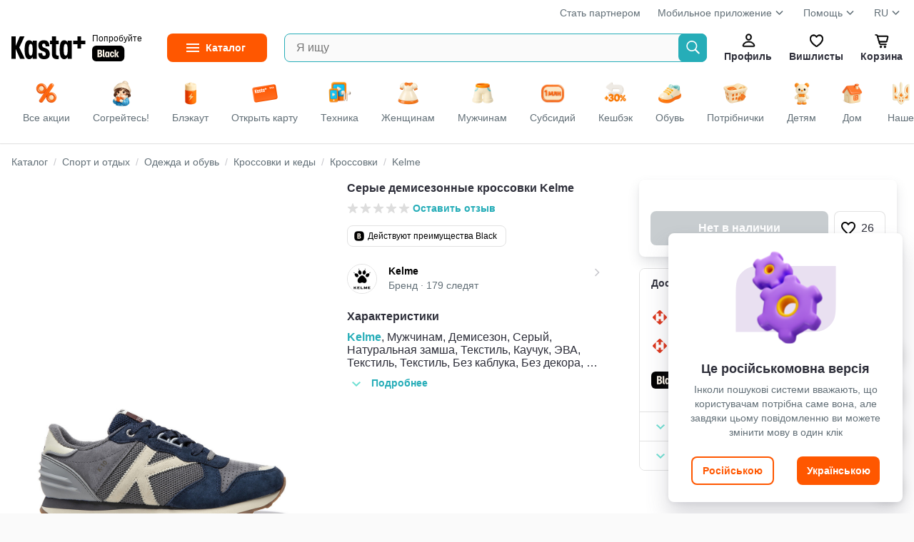

--- FILE ---
content_type: text/html
request_url: https://kasta.ua/ru/product/13177382:674/
body_size: 23551
content:
<!DOCTYPE html>
<head><title>Серые демисезонные кроссовки Kelme ‣ Купить в интернет-магазине Каста ‣ Киев, Одесса, Харьков ‣ Доставка по всей Украине! (#252022865)</title><meta charset="utf-8" /><meta content="no-referrer-when-downgrade" name="referrer" /><meta content="width=device-width, initial-scale=1.0, maximum-scale=1.0, user-scalable=no" name="viewport" /><meta content="Каста" name="author" /><meta content="modnakasta_sessionid" name="session_cookie_name" /><meta content="Серые демисезонные кроссовки Kelme, на Каста ⊳⊳⊳ Спешите купить! Бесплатная доставка с Black по всей Украине! (#252022865)" data-head-mark="true" name="description" /><meta content="Кроссовки Kelme" data-head-mark="true" name="keywords" /><meta content="109881015853708" data-head-mark="true" property="fb:app_id" /><meta content="547622923" data-head-mark="true" property="al:ios:app_store_id" /><meta content="fb109881015853708://" data-head-mark="true" property="al:ios:url" /><meta content="modnakasta" data-head-mark="true" property="al:ios:app_name" /><meta content="com.rebbix.modnakasta" data-head-mark="true" property="al:android:package" /><meta content="fb109881015853708://" data-head-mark="true" property="al:android:url" /><meta content="modnakasta" data-head-mark="true" property="al:android:app_name" /><meta content="false" data-head-mark="true" property="al:web:should_fallback" /><meta content="Кроссовки,  Страна бренда: Испания." data-head-mark="true" property="og:description" /><meta content="480" data-head-mark="true" property="og:image:height" /><meta content="ru_UA" data-head-mark="true" property="og:locale" /><meta content="uk_UA" data-head-mark="true" property="og:locale:alternate" /><meta content="product" data-head-mark="true" property="og:type" /><meta content="Kelme" data-head-mark="true" property="og:product:brand" /><meta content="Серые демисезонные кроссовки Kelme • 0 грн • интернет-магазин Каста" data-head-mark="true" property="og:title" /><meta content="kasta.ua" data-head-mark="true" property="og:site_name" /><meta content="instock" data-head-mark="true" property="og:product:availability" /><meta content="https://kasta.ua/ru/product/13177382:674/" data-head-mark="true" property="og:url" /><meta content="https://cdn.kasta.ua/image/345/s3/9/c3/1f9/9974265/28543387/28543387_retouched.jpeg" data-head-mark="true" property="og:image" /><meta content="new" data-head-mark="true" property="og:product:condition" /><meta content="345" data-head-mark="true" property="og:image:width" /><meta content="Обувь" data-head-mark="true" property="og:product:category" /><link href="https://cdn.kasta.ua/static/img/favicon.ico?v=8c3a7b" rel="icon" sizes="any" /><link href="https://cdn.kasta.ua/static/img/favicon.svg?v=704ca9" rel="icon" type="image/svg+xml" /><link href="https://cdn.kasta.ua/static/img/apple-touch-icon.png?v=a89b10" rel="apple-touch-icon" /><meta content="yes" name="apple-mobile-web-app-capable" /><meta content="yes" name="mobile-web-app-capable" /><meta content="yes" name="apple-touch-fullscreen" /><meta content="kasta.ua" name="apple-mobile-web-app-title" /><meta content="default" name="apple-mobile-web-app-status-bar-style" /><link href="/manifest.json?v=eaac85" rel="manifest" /><meta content="#FF5700" name="theme-color" /><link href="https://api.kasta.ua" rel="api-base-url" /><link href="https://cdn.kasta.ua/static/" rel="static-url" /><link href="https://cdn.kasta.ua/imgw/loc/" rel="media-url" /><link href="https://cdn.kasta.ua/image/" rel="image-url" /><link href="https://cdn.kasta.ua/static/opensearchdescription.xml?v=a648fe" rel="search" type="application/opensearchdescription+xml" /><link data-head-mark="true" href="https://kasta.ua/ru/product/13177382:674/" rel="canonical" /><link data-head-mark="true" href="https://kasta.ua/ru/product/13177382:674/" hreflang="ru" rel="alternate" /><link data-head-mark="true" href="https://kasta.ua/uk/product/13177382:674/" hreflang="uk" rel="alternate" /><script>window.dataLayer = window.dataLayer || [];
    dataLayer.push({'siteVersion': 'ts'});</script><link href="https://cdn.kasta.ua/static/main.css?v=8f881e" rel="stylesheet" type="text/css" /></head><body><noscript><style>.nojs-hide { display: none !important; }</style><iframe height="0" src="//www.googletagmanager.com/ns.html?id=GTM-KDDQ7L" style="display:none;visibility:hidden" width="0"></iframe></noscript><div id="content"><div id="root"><div id="top"></div><div><div chua-load="view" chua-ctx="{&quot;url&quot;:&quot;/ru/product/13177382:674/&quot;}"><div id="up" ts-req="https://api.kasta.ua/api/v2/ssr/partial/?__args=%5B%5D&amp;__cli=69bae768471a8c01&amp;__sym=mk.fe.common.header%2FAuthHeaderSSR" ts-target="#hLogo" ts-req-before="anon, prevent, gtmOnly chua-anon" ts-trigger="load" chua-anon="auth" class="header no-ts-active"></div><div ts-click="class+ z-100" ts-trigger="outside" ts-action="class- z-100" class="header-container"></div><div style="z-index:83" class="bg-white relative"><div class="container px-16 pt-8"><div class="flex lh-20 t-14 t-nickel"><div class="expand"></div><a href="https://hub.kasta.ua/supplier/?utm_source=kasta&amp;utm_medium=site_main_page&amp;utm_campaign=button_start_partner" target="_blank">Стать партнером</a><div class="dropdown header__drop ml-24"><a>Мобильное приложение<div class="ic chevron-down-s--nickel m-4 mb-8"></div></a><ul class="drop-content"><li><a target="_blank" href="https://kst.im/q3bKQoAB4U" class="header-drop_item header__help-item">iOS</a></li><li><a target="_blank" href="https://kst.im/W1sJZzDB4U" class="header-drop_item header__help-item">Android</a></li></ul></div><div class="ml-24"><div class="dropdown header__drop"><a href="/ru/page/support/contacts/">Помощь<div class="ic chevron-down-s--nickel m-4 mb-8"></div></a><ul class="drop-content"><li><a href="/ru/page/support/aboutus/" class="header-drop_item header__help-item">О Kasta</a></li><li><a href="/ru/page/support/products-and-orders/" class="header-drop_item header__help-item">Товары и заказы</a></li><li><a href="/ru/page/support/black-and-cashback/" class="header-drop_item header__help-item">Kasta Black</a></li><li><a href="/ru/page/support/kasta-cashback/" class="header-drop_item header__help-item">Кешбек</a></li><li><a href="/ru/page/support/kasta-card/" class="header-drop_item header__help-item">Kasta Visa Карта</a></li><li><a href="/ru/page/support/bezkoshtovna-rozstrochka/" class="header-drop_item header__help-item">Бесплатная рассрочка</a></li><li><a href="/ru/page/support/bonuses-and-promocodes/" class="header-drop_item header__help-item">Бонусы и промокоды</a></li><li><a href="/ru/page/support/campaigns/" class="header-drop_item header__help-item">Акции</a></li><li><a href="/ru/page/support/payments/" class="header-drop_item header__help-item">Оплата</a></li><li><a href="/ru/page/support/deliveries/" class="header-drop_item header__help-item">Доставка</a></li><li><a href="/ru/page/support/returnpolicy/" class="header-drop_item header__help-item">Возврат</a></li><li><a href="/ru/page/support/contacts/" class="header-drop_item header__help-item">Контакты</a></li><li><a href="/ru/page/support/agreement/" class="header-drop_item header__help-item">Соглашение пользователя</a></li><li><a href="/ru/page/support/privacypolicy/" class="header-drop_item header__help-item">Политика конфиденциальности</a></li><li><a href="/ru/page/support/cookiepolicy/" class="header-drop_item header__help-item">Политика куки файлов</a></li></ul></div></div><div class="ml-24"><div class="dropdown header__drop">RU<div class="ic chevron-down-s--nickel m-4 mb-8"></div><ul class="drop-content lang-list px-16"><li><a onclick="event.preventDefault();window.location.href = &#x27;/lang/uk&#x27;;" href="/uk/product/13177382:674/" class="lang__item py-8 ">Українська</a></li><li><a onclick="event.preventDefault();window.location.href = &#x27;/lang/ru&#x27;;" href="/ru/product/13177382:674/" class="lang__item py-8 active">Русский</a></li></ul></div></div></div></div></div><div class="sticky top-0 z-82 bg-white"><div ts-click="class+ z-100" ts-trigger="outside" ts-action="class- z-100" class="container flex center p-16 relative"><div class="hidden"><img src="https://cdn.kasta.ua/static/img/svg/header/user--accent.svg?v=09ac89"/><img src="https://cdn.kasta.ua/static/img/svg/header/favs--accent.svg?v=277fe8"/><img src="https://cdn.kasta.ua/static/img/svg/header/cart--accent.svg?v=76fb90"/></div><div id="hLogo" class="header-logo center mr-40 header-logo--desk"><a href="/ru/" class="block line-height-0 shrink-0"><img src="https://cdn.kasta.ua/static/img/header/logo.svg?v=3c4d34" alt="Интернет-магазин Kasta" class="header-logo__img mr-px"/></a><a href="/ru/black/" class="black-link ml-4 block ml-8">Попробуйте<div class="black-link__badge"></div></a></div><details id="menuVertical" ts-trigger="outside" ts-action="delattr open" class="mr-24 menu_fixed"><summary title="Каталог товаров" class="menu__btn t-14 t-bold"><span class="menu__label">Каталог</span></summary><div class="menu-vertical__content"><ul id="mk_menu" ts-trigger="visible" ts-action="initDropdownMenu" class="menu-vertical__list"><li ts-req="https://api.kasta.ua/api/v2/ssr/partial/?__args=%5B%22ff660493-c2bb-a810-60d4-50753dffcedf%22%5D&amp;__cli=2900fe999f20373f&amp;__sym=mk.fe.common.menu%2FRenderMenuPartial" ts-target="child .main-navigation__sub-wrapper" ts-trigger="mouseenter once" ts-load="on &#x27;visible&#x27;, req &#x27;https://api.kasta.ua/api/v2/ssr/partial/?__args=%5B%22ff660493-c2bb-a810-60d4-50753dffcedf%22%5D&amp;__cli=2900fe999f20373f&amp;__sym=mk.fe.common.menu%2FRenderMenuPartial&#x27;" class="menu-vertical__item group active"><a ts-click="target &#x27;#menuVertical&#x27;, delattr &#x27;open&#x27;" href="/ru/market/odezhda/" class="menu-vertical__link"><img src="https://cdn.kasta.ua/imgw/loc/44x44/s3/uploads/menu_icons/2019/08/418/9c5b74ff6cdf498d93f2ffd150eaadb3.png" style="height:36px;width:36px" class="menu-vertical__category-icon mx-4"/>Одежда</a><div class="main-navigation__sub-wrapper"></div></li><li ts-req="https://api.kasta.ua/api/v2/ssr/partial/?__args=%5B%22c751e9b0-5a64-3662-183a-b4eb346a6a00%22%5D&amp;__cli=2900fe999f20373f&amp;__sym=mk.fe.common.menu%2FRenderMenuPartial" ts-target="child .main-navigation__sub-wrapper" ts-trigger="mouseenter once" class="menu-vertical__item group"><a ts-click="target &#x27;#menuVertical&#x27;, delattr &#x27;open&#x27;" href="/ru/market/obuv/" class="menu-vertical__link"><img src="https://cdn.kasta.ua/imgw/loc/44x44/s3/uploads/menu_icons/2019/08/419/6683d0e14c6643e3836bb8efa3f174af.png" style="height:36px;width:36px" class="menu-vertical__category-icon mx-4"/>Обувь</a><div class="main-navigation__sub-wrapper"></div></li><li ts-req="https://api.kasta.ua/api/v2/ssr/partial/?__args=%5B%2284ec57d7-1058-a9b2-ce2d-b2ea978b8970%22%5D&amp;__cli=2900fe999f20373f&amp;__sym=mk.fe.common.menu%2FRenderMenuPartial" ts-target="child .main-navigation__sub-wrapper" ts-trigger="mouseenter once" class="menu-vertical__item group"><a ts-click="target &#x27;#menuVertical&#x27;, delattr &#x27;open&#x27;" href="/ru/market/tovary-dlya-detey/" class="menu-vertical__link"><img src="https://cdn.kasta.ua/imgw/loc/44x44/s3/uploads/menu_icons/2019/08/419/fa8c6575b52643f49adf5da4ada20305.png" style="height:36px;width:36px" class="menu-vertical__category-icon mx-4"/>Детям</a><div class="main-navigation__sub-wrapper"></div></li><li ts-req="https://api.kasta.ua/api/v2/ssr/partial/?__args=%5B%22f9efbc09-94c9-6bf4-4b62-acd24297ef7e%22%5D&amp;__cli=2900fe999f20373f&amp;__sym=mk.fe.common.menu%2FRenderMenuPartial" ts-target="child .main-navigation__sub-wrapper" ts-trigger="mouseenter once" class="menu-vertical__item group"><a ts-click="target &#x27;#menuVertical&#x27;, delattr &#x27;open&#x27;" href="/ru/market/krasota/" class="menu-vertical__link"><img src="https://cdn.kasta.ua/imgw/loc/44x44/s3/uploads/menu_icons/2019/08/420/70dc5d3d8d9d45e39ca1b0258651ae26.png" style="height:36px;width:36px" class="menu-vertical__category-icon mx-4"/>Красота и здоровье</a><div class="main-navigation__sub-wrapper"></div></li><li ts-req="https://api.kasta.ua/api/v2/ssr/partial/?__args=%5B%222dfaa991-2238-f03a-93c5-08da3d3ebdad%22%5D&amp;__cli=2900fe999f20373f&amp;__sym=mk.fe.common.menu%2FRenderMenuPartial" ts-target="child .main-navigation__sub-wrapper" ts-trigger="mouseenter once" class="menu-vertical__item group"><a ts-click="target &#x27;#menuVertical&#x27;, delattr &#x27;open&#x27;" href="/ru/market/tovary-dlya-sporta-i-otdyha/" class="menu-vertical__link"><img src="https://cdn.kasta.ua/imgw/loc/44x44/s3/uploads/menu_icons/2019/08/421/fe31f0cbc9f24491b9fff79aa977d18e.png" style="height:36px;width:36px" class="menu-vertical__category-icon mx-4"/>Спорт и отдых</a><div class="main-navigation__sub-wrapper"></div></li><li ts-req="https://api.kasta.ua/api/v2/ssr/partial/?__args=%5B%2252af7fe1-b3b0-3320-bd81-87701ed03bf0%22%5D&amp;__cli=2900fe999f20373f&amp;__sym=mk.fe.common.menu%2FRenderMenuPartial" ts-target="child .main-navigation__sub-wrapper" ts-trigger="mouseenter once" class="menu-vertical__item group"><a ts-click="target &#x27;#menuVertical&#x27;, delattr &#x27;open&#x27;" href="/ru/market/aksessuary/" class="menu-vertical__link"><img src="https://cdn.kasta.ua/imgw/loc/44x44/s3/uploads/menu_icons/2019/08/420/4c73cf6ee25043fa8d19e5fe1f8c4d59.png" style="height:36px;width:36px" class="menu-vertical__category-icon mx-4"/>Аксессуары</a><div class="main-navigation__sub-wrapper"></div></li><li ts-req="https://api.kasta.ua/api/v2/ssr/partial/?__args=%5B%22e8b52399-a971-456b-812e-74596c5cd798%22%5D&amp;__cli=2900fe999f20373f&amp;__sym=mk.fe.common.menu%2FRenderMenuPartial" ts-target="child .main-navigation__sub-wrapper" ts-trigger="mouseenter once" class="menu-vertical__item group"><a ts-click="target &#x27;#menuVertical&#x27;, delattr &#x27;open&#x27;" href="/ru/market/elektronika-i-bytovaya-tekhnika/" class="menu-vertical__link"><img src="https://cdn.kasta.ua/imgw/loc/44x44/s3/uploads/menu_icons/2021/04/203/16f30dbb48de421a93d6e1ddce50d971.png" style="height:36px;width:36px" class="menu-vertical__category-icon mx-4"/>Электроника и техника</a><div class="main-navigation__sub-wrapper"></div></li><li ts-req="https://api.kasta.ua/api/v2/ssr/partial/?__args=%5B%22aa83c1e7-561c-a172-fba5-01b40ec31043%22%5D&amp;__cli=2900fe999f20373f&amp;__sym=mk.fe.common.menu%2FRenderMenuPartial" ts-target="child .main-navigation__sub-wrapper" ts-trigger="mouseenter once" class="menu-vertical__item group"><a ts-click="target &#x27;#menuVertical&#x27;, delattr &#x27;open&#x27;" href="/ru/market/tovary-dlya-doma/" class="menu-vertical__link"><img src="https://cdn.kasta.ua/imgw/loc/44x44/s3/uploads/menu_icons/2019/08/420/0128278e99e148a482923447295daaec.png" style="height:36px;width:36px" class="menu-vertical__category-icon mx-4"/>Товары для дома</a><div class="main-navigation__sub-wrapper"></div></li><li ts-req="https://api.kasta.ua/api/v2/ssr/partial/?__args=%5B%229cffc86c-00fd-433a-9919-b594ef1772de%22%5D&amp;__cli=2900fe999f20373f&amp;__sym=mk.fe.common.menu%2FRenderMenuPartial" ts-target="child .main-navigation__sub-wrapper" ts-trigger="mouseenter once" class="menu-vertical__item group"><a ts-click="target &#x27;#menuVertical&#x27;, delattr &#x27;open&#x27;" href="/ru/market/hoztovary-bytovaya-himiya/" class="menu-vertical__link"><img src="https://cdn.kasta.ua/imgw/loc/44x44/s3/uploads/menu_icons/2020/03/120/f2f589e98c3f4a8bb14811ff04194bf5.png" style="height:36px;width:36px" class="menu-vertical__category-icon mx-4"/>Бытовая химия и хозтовары</a><div class="main-navigation__sub-wrapper"></div></li><li ts-req="https://api.kasta.ua/api/v2/ssr/partial/?__args=%5B%22866c3e00-7e5a-47d4-907d-1c4eb15dc345%22%5D&amp;__cli=2900fe999f20373f&amp;__sym=mk.fe.common.menu%2FRenderMenuPartial" ts-target="child .main-navigation__sub-wrapper" ts-trigger="mouseenter once" class="menu-vertical__item group"><a ts-click="target &#x27;#menuVertical&#x27;, delattr &#x27;open&#x27;" href="/ru/market/zootovary/" class="menu-vertical__link"><img src="https://cdn.kasta.ua/imgw/loc/44x44/s3/uploads/menu_icons/2025/06/500/b5390defb0404eff834bd299111f7bb2.png" style="height:36px;width:36px" class="menu-vertical__category-icon mx-4"/>Зоотовары</a><div class="main-navigation__sub-wrapper"></div></li><li ts-req="https://api.kasta.ua/api/v2/ssr/partial/?__args=%5B%2203f4be13-c498-4266-b953-0b6b7e0cbf61%22%5D&amp;__cli=2900fe999f20373f&amp;__sym=mk.fe.common.menu%2FRenderMenuPartial" ts-target="child .main-navigation__sub-wrapper" ts-trigger="mouseenter once" class="menu-vertical__item group"><a ts-click="target &#x27;#menuVertical&#x27;, delattr &#x27;open&#x27;" href="/ru/market/produkty-pitaniya-napitki/" class="menu-vertical__link"><img src="https://cdn.kasta.ua/imgw/loc/44x44/s3/uploads/menu_icons/2020/03/131/bcfe3bce43c0483e80839acf9a52b65e.png" style="height:36px;width:36px" class="menu-vertical__category-icon mx-4"/>Продукты питания </a><div class="main-navigation__sub-wrapper"></div></li><li ts-req="https://api.kasta.ua/api/v2/ssr/partial/?__args=%5B%2271f44a11-6969-4078-bf0b-0f7281ff12cf%22%5D&amp;__cli=2900fe999f20373f&amp;__sym=mk.fe.common.menu%2FRenderMenuPartial" ts-target="child .main-navigation__sub-wrapper" ts-trigger="mouseenter once" class="menu-vertical__item group"><a ts-click="target &#x27;#menuVertical&#x27;, delattr &#x27;open&#x27;" href="/ru/market/tovary-dlya-viyskovykh/" class="menu-vertical__link"><img src="https://cdn.kasta.ua/imgw/loc/44x44/s3/uploads/menu_icons/2022/12/537/720a3d11d879424b863001136e2d7448.png" style="height:36px;width:36px" class="menu-vertical__category-icon mx-4"/>Товары для защитников</a><div class="main-navigation__sub-wrapper"></div></li><li class="menu-vertical__item nohover"><a ts-click="target &#x27;#menuVertical&#x27;, delattr &#x27;open&#x27;" href="/ru/brand/" class="menu-vertical__link"><img src="https://cdn.kasta.ua/static/img/svg/star.svg?v=4a25a7" style="height:24px;width:24px" class="mx-8"/>Бренды</a></li></ul></div></details><form autoComplete="off" action="/ru/search/" ts-trigger="submit" ts-action="prevent, formValue &#x27;q&#x27;, inputLonger 2, formValue &#x27;q&#x27;, target &#x27;child .autocomplete&#x27;, goToSearch" class="search relative expand"><input type="search" ts-target="parent form | .autocomplete" ts-req-before="target &#x27;parent form&#x27;, formValue &#x27;q&#x27;, not inputLonger 2, prevent, target &#x27;child .autocomplete&#x27;, innerHTML &#x27;&#x27;" ts-req="https://api.kasta.ua/api/v2/search/suggest" maxLength="500" placeholder="Я ищу" name="q" title="Введите хотя бы две буквы" required="" ts-trigger="input changed delay 100" pattern=".*\S\S.*" class="input-box input-box--search-right bg-light h-40 pr-40 ellipsis border-accent"/><button type="submit" id="searchBtn" class="search__btn search__btn--ab"></button><div style="min-width:400px" class="autocomplete search-autocomplete z-100 py-8 w-100"></div></form><div><div id="hUser" role="button" ts-req="https://api.kasta.ua/api/v2/ssr/login-form" ts-target="#popup-container" ts-swap="append" ts-data="{&quot;login-place&quot;:&quot;onbo-start--at-profile&quot;}" class="header__btn"><div class="ic header-profile"></div>Профиль</div></div><a id="hWish" href="/ru/wishlist/popular/" ts-swap-push="#hWish" class="header__btn"><div class="ic header-fav"></div>Вишлисты</a><div id="hCart"><a href="/ru/me/basket/" ts-req-before="chua, anon, anonCart" chua-event="header_cart" ts-req="https://api.kasta.ua/api/v2/anonymous-cart/info?sidebar=1" ts-req-method="POST" ts-target="#sidebarContainer" ts-swap="inner" class="relative header__btn "><div class="ic header-cart"></div>Корзина<span id="cartQnt" ts-load="anon, anonCartQuantity, setInnerText" class="hidden:empty cart-qnt"></span></a></div></div></div><div class="bg-white z-81 relative"><div ts-action="scrollBy 0 0" ts-trigger="mouseenter" class="container dsc__container flex center relative scrollbar"><a href="/ru/" chua-ctx="{&quot;tag&quot;:&quot;all&quot;,&quot;gtm&quot;:{&quot;only&quot;:false},&quot;data&quot;:null}" chua-click="discovery_click" class="flex-shrink-0"><div class="dsc__tab dsc__home "><img src="https://cdn.kasta.ua/static/img/discovery_main_page.png?v=7268a6" class="dsc__icon"/><div class="mt-4">Все акции</div></div></a><a href="/ru/?main=zigrivayemosya" chua-ctx="{&quot;tag&quot;:&quot;zigrivayemosya&quot;,&quot;gtm&quot;:{&quot;only&quot;:false},&quot;data&quot;:null}" chua-click="discovery_click" class="flex-shrink-0"><div class="dsc__tab "><img src="https://cdn.kasta.ua/imgw/loc/0x0/s3/uploads/discovery_bar_icons/24881b9021794fe29bc593e84f891a33.png" class="dsc__icon"/><div class="mt-4">Согрейтесь!</div></div></a><a href="/ru/?main=be-ready-for-black-out" chua-ctx="{&quot;tag&quot;:&quot;be-ready-for-black-out&quot;,&quot;gtm&quot;:{&quot;only&quot;:false},&quot;data&quot;:null}" chua-click="discovery_click" class="flex-shrink-0"><div class="dsc__tab "><img src="https://cdn.kasta.ua/imgw/loc/0x0/s3/uploads/discovery_bar_icons/8e5e574ebd3c496c988266718eb2cd25.png" class="dsc__icon"/><div class="mt-4">Блэкаут</div></div></a><a href="/ru/?main=kasta-card" chua-ctx="{&quot;tag&quot;:&quot;kasta-card&quot;,&quot;gtm&quot;:{&quot;only&quot;:false},&quot;data&quot;:null}" chua-click="discovery_click" class="flex-shrink-0"><div class="dsc__tab "><img src="https://cdn.kasta.ua/imgw/loc/0x0/s3/uploads/discovery_bar_icons/636145736dde4d8e95510105ba6a62e8.png" class="dsc__icon"/><div class="mt-4">Открыть карту</div></div></a><a href="/ru/?main=tekhnika" chua-ctx="{&quot;tag&quot;:&quot;tekhnika&quot;,&quot;gtm&quot;:{&quot;only&quot;:false},&quot;data&quot;:null}" chua-click="discovery_click" class="flex-shrink-0"><div class="dsc__tab "><img src="https://cdn.kasta.ua/imgw/loc/0x0/s3/uploads/discovery_bar_icons/fb75e4e3a48e433fb75d57edaf5c0eeb.png" class="dsc__icon"/><div class="mt-4">Техника</div></div></a><a href="/ru/?main=women" chua-ctx="{&quot;tag&quot;:&quot;women&quot;,&quot;gtm&quot;:{&quot;only&quot;:false},&quot;data&quot;:null}" chua-click="discovery_click" class="flex-shrink-0"><div class="dsc__tab "><img src="https://cdn.kasta.ua/imgw/loc/0x0/s3/uploads/discovery_bar_icons/b46d995d5e274f028b1453503d00855f.png" class="dsc__icon"/><div class="mt-4">Женщинам</div></div></a><a href="/ru/?main=men" chua-ctx="{&quot;tag&quot;:&quot;men&quot;,&quot;gtm&quot;:{&quot;only&quot;:false},&quot;data&quot;:null}" chua-click="discovery_click" class="flex-shrink-0"><div class="dsc__tab "><img src="https://cdn.kasta.ua/imgw/loc/0x0/s3/uploads/discovery_bar_icons/462dfe91a1e64121b0b87ade00480154.png" class="dsc__icon"/><div class="mt-4">Мужчинам</div></div></a><a href="/ru/?main=one-million-subsidies" chua-ctx="{&quot;tag&quot;:&quot;one-million-subsidies&quot;,&quot;gtm&quot;:{&quot;only&quot;:false},&quot;data&quot;:null}" chua-click="discovery_click" class="flex-shrink-0"><div class="dsc__tab "><img src="https://cdn.kasta.ua/imgw/loc/0x0/s3/uploads/discovery_bar_icons/727933f2520440489c8b6bb1ef74556c.png" class="dsc__icon"/><div class="mt-4">Субсидий</div></div></a><a href="/ru/?main=marketplace-new-merchants-2" chua-ctx="{&quot;tag&quot;:&quot;marketplace-new-merchants-2&quot;,&quot;gtm&quot;:{&quot;only&quot;:false},&quot;data&quot;:null}" chua-click="discovery_click" class="flex-shrink-0"><div class="dsc__tab "><img src="https://cdn.kasta.ua/imgw/loc/0x0/s3/uploads/discovery_bar_icons/a520e0dfe78a451b842a04315b6e0c2f.png" class="dsc__icon"/><div class="mt-4">Кешбэк</div></div></a><a href="/ru/?main=perevzuvaysia" chua-ctx="{&quot;tag&quot;:&quot;perevzuvaysia&quot;,&quot;gtm&quot;:{&quot;only&quot;:false},&quot;data&quot;:null}" chua-click="discovery_click" class="flex-shrink-0"><div class="dsc__tab "><img src="https://cdn.kasta.ua/imgw/loc/0x0/s3/uploads/discovery_bar_icons/81a4c82f0251411abfbe27ea41110ec3.png" class="dsc__icon"/><div class="mt-4">Обувь</div></div></a><a href="/ru/?main=potribni-dribnychky" chua-ctx="{&quot;tag&quot;:&quot;potribni-dribnychky&quot;,&quot;gtm&quot;:{&quot;only&quot;:false},&quot;data&quot;:null}" chua-click="discovery_click" class="flex-shrink-0"><div class="dsc__tab "><img src="https://cdn.kasta.ua/imgw/loc/0x0/s3/uploads/discovery_bar_icons/0609fb8c1526487dbf3b8f7f1b1c2c4c.png" class="dsc__icon"/><div class="mt-4">Потрібнички</div></div></a><a href="/ru/?main=children" chua-ctx="{&quot;tag&quot;:&quot;children&quot;,&quot;gtm&quot;:{&quot;only&quot;:false},&quot;data&quot;:null}" chua-click="discovery_click" class="flex-shrink-0"><div class="dsc__tab "><img src="https://cdn.kasta.ua/imgw/loc/0x0/s3/uploads/discovery_bar_icons/e93dd99c237c43738e3fe60dd5537dfd.png" loading="lazy" class="dsc__icon"/><div class="mt-4">Детям</div></div></a><a href="/ru/?main=home" chua-ctx="{&quot;tag&quot;:&quot;home&quot;,&quot;gtm&quot;:{&quot;only&quot;:false},&quot;data&quot;:null}" chua-click="discovery_click" class="flex-shrink-0"><div class="dsc__tab "><img src="https://cdn.kasta.ua/imgw/loc/0x0/s3/uploads/discovery_bar_icons/6d9e6e879aac4b43b9a81350e5504a59.png" loading="lazy" class="dsc__icon"/><div class="mt-4">Дом</div></div></a><a href="/ru/?main=ukraine" chua-ctx="{&quot;tag&quot;:&quot;ukraine&quot;,&quot;gtm&quot;:{&quot;only&quot;:false},&quot;data&quot;:null}" chua-click="discovery_click" class="flex-shrink-0"><div class="dsc__tab "><img src="https://cdn.kasta.ua/imgw/loc/0x0/s3/uploads/discovery_bar_icons/060f8e5224a24bb7b731ef49bf07a005.png" loading="lazy" class="dsc__icon"/><div class="mt-4">Наше</div></div></a><a href="/ru/?main=lingerie" chua-ctx="{&quot;tag&quot;:&quot;lingerie&quot;,&quot;gtm&quot;:{&quot;only&quot;:false},&quot;data&quot;:null}" chua-click="discovery_click" class="flex-shrink-0"><div class="dsc__tab "><img src="https://cdn.kasta.ua/imgw/loc/0x0/s3/uploads/discovery_bar_icons/2f63f88021274ac980c22ad85b4c51e5.png" loading="lazy" class="dsc__icon"/><div class="mt-4">Белье</div></div></a><a href="/ru/?main=accessorize" chua-ctx="{&quot;tag&quot;:&quot;accessorize&quot;,&quot;gtm&quot;:{&quot;only&quot;:false},&quot;data&quot;:null}" chua-click="discovery_click" class="flex-shrink-0"><div class="dsc__tab "><img src="https://cdn.kasta.ua/imgw/loc/0x0/s3/uploads/discovery_bar_icons/af6845899c5346d99e36ce0a53cd196a.png" loading="lazy" class="dsc__icon"/><div class="mt-4">Аксессуары</div></div></a><a href="/ru/?main=sport" chua-ctx="{&quot;tag&quot;:&quot;sport&quot;,&quot;gtm&quot;:{&quot;only&quot;:false},&quot;data&quot;:null}" chua-click="discovery_click" class="flex-shrink-0"><div class="dsc__tab "><img src="https://cdn.kasta.ua/imgw/loc/0x0/s3/uploads/discovery_bar_icons/dcde1aa4051e496d87524e3d6bb887ee.png" loading="lazy" class="dsc__icon"/><div class="mt-4">Спорт</div></div></a><a href="/ru/?main=makeup" chua-ctx="{&quot;tag&quot;:&quot;makeup&quot;,&quot;gtm&quot;:{&quot;only&quot;:false},&quot;data&quot;:null}" chua-click="discovery_click" class="flex-shrink-0"><div class="dsc__tab "><img src="https://cdn.kasta.ua/imgw/loc/0x0/s3/uploads/discovery_bar_icons/27d88bf33b094306bac82a6aaf737cef.png" loading="lazy" class="dsc__icon"/><div class="mt-4">Красота</div></div></a><a href="/ru/?main=premium" chua-ctx="{&quot;tag&quot;:&quot;premium&quot;,&quot;gtm&quot;:{&quot;only&quot;:false},&quot;data&quot;:null}" chua-click="discovery_click" class="flex-shrink-0"><div class="dsc__tab "><img src="https://cdn.kasta.ua/imgw/loc/0x0/s3/uploads/discovery_bar_icons/558567598b0c4eb69ecb4aebf25f7c7f.png" loading="lazy" class="dsc__icon"/><div class="mt-4">Premium</div></div></a></div></div><div style="top:76px" class="sticky header-shade z-81"></div><div id="login" role="button" ts-req="https://api.kasta.ua/api/v2/ssr/login-form" ts-target="#popup-container" ts-swap="append" class="hidden"></div><div class="wrapper light_bg"><div class="widget-bar"><div id="support-widget" ts-trigger="click" ts-action="hide" class="support-widgets-overlay hidden"><div class="support-widgets-inner"><div class="support-widgets-close"></div><h2 class="support-widgets-title">ПОМОЩЬ</h2><p class="support-widget__label mb-16">Позвонить по тарифам вашего оператора</p><a href="tel:+380443555555" target="_blank" class="support-widgets-item sw-call"><span class="sw-icon"></span>+380 (44) 355-55-55</a><a href="tel:+380671747704" target="_blank" class="support-widgets-item sw-call"><span class="sw-icon"></span>+380 (67) 174-77-04</a><a href="tel:+380731747704" target="_blank" class="support-widgets-item sw-call"><span class="sw-icon"></span>+380 (73) 174-77-04</a><a href="tel:+380991747704" target="_blank" class="support-widgets-item sw-call"><span class="sw-icon"></span>+380 (99) 174-77-04</a><div class="support-widget__label pb-32">График работы с 9:00 до 20:00 ежедневно</div></div></div><div id="mainChatButton" class="w-bar-item --web-chat"><div role="button" onclick="this.parentElement.setAttribute(&#x27;data-first-chat-click&#x27;, &#x27;true&#x27;)" ts-click="anon, login; not anon, target #chatScriptContainer, click" class="w-full h-full"></div><div ts-load="restoreChatCount; target #chatScriptContainer, not empty, remountChat" class="flex-shrink-0 user-messages-count"></div></div><div ts-trigger="click" ts-target="#support-widget" ts-action="show" class="w-bar-item --call"></div><a href="#top" title="Вверх" chua-ctx="{&quot;gtm&quot;:{&quot;only&quot;:true}}" chua-click="up"><div class="w-bar-item --to-top"></div></a><a href="#footer" title="Вниз" chua-ctx="{&quot;gtm&quot;:{&quot;only&quot;:true}}" chua-click="down"><div class="w-bar-item --to-bottom"></div></a></div><div id="reactContent"><div><div id="popupContainerReact"></div><div id="drawerContainer" class="drawer-container"></div><div id="noti-container"></div><div id="msg" class="msg"></div><div><div id="tooltip" class="tooltip"></div><div class="tooltip__pointer"><svg width="14px" height="8px"><polygon points="0,0 14,0 7,8" style="fill:#fff"></polygon>triangle</svg></div></div><div id="pdRoot" chua-ctx="{&quot;product_stock&quot;:&quot;0&quot;,&quot;product_availability&quot;:&quot;sold&quot;,&quot;products&quot;:[{&quot;id&quot;:252022865,&quot;pp_id&quot;:13177382,&quot;color_id&quot;:674,&quot;price&quot;:0}]}" chua-load="product_details"><script type="application/ld+json">{"sku":252022865,"@context":"http://schema.org","brand":{"@type":"Brand","name":"Kelme"},"review":[],"image":["https://cdn.kasta.ua/image/460/s3/9/c3/1f9/9974265/28543387/28543387_retouched.jpeg"],"aggregateRating":null,"name":"Серые демисезонные кроссовки Kelme","itemCondition":"https://schema.org/NewCondition","@type":"Product","description":null,"offers":{"@type":"Offer","url":"https://kasta.ua/ru/product/13177382:674/","availability":"OutOfStock","priceSpecification":[{"@type":"https://schema.org/UnitPriceSpecification","price":0,"priceType":"https://schema.org/SalePrice","validFrom":"2025-01-25T18:11:15.468+02:00","validThrough":"2027-01-25T18:11:15.468+02:00","priceCurrency":"UAH"},{"@type":"https://schema.org/UnitPriceSpecification","price":0,"priceType":"https://schema.org/ListPrice","validFrom":"2025-01-25T18:11:15.468+02:00","validThrough":"2027-01-25T18:11:15.468+02:00","priceCurrency":"UAH"}]}}</script><div ts-req-before="anon, prevent" ts-trigger="load" ts-req="https://api.kasta.ua/api/v2/ssr/partial/?__args=%5B13177382%20%2213177382%3A674%22%20252022865%20nil%5D&amp;__cli=f0961475f98b3a20&amp;__sym=mk.fe.common.staff%2FProductInfo" class="no-ts-active"></div><div ts-load="scrollBy 9999 0" class="container p__breadcrumbs scroll-x no-scrollbar overflow-y-hidden"><div itemscope="" itemType="http://schema.org/BreadcrumbList" class="breadcrumbs ws-nowrap"><span><span itemProp="itemListElement" itemscope="" itemType="http://schema.org/ListItem"><a href="/ru/market/" itemProp="item" class="breadcrumbs_link"><span itemProp="name">Каталог</span></a><meta itemProp="position" content="1"/></span><span class="breadcrumbs_divider"></span><span itemProp="itemListElement" itemscope="" itemType="http://schema.org/ListItem"><a itemProp="item" href="/ru/market/tovary-dlya-sporta-i-otdyha/" class="breadcrumbs_link"><span itemProp="name" class="">Спорт и отдых</span></a><meta itemProp="position" content="2"/></span><span itemProp="itemListElement" itemscope="" itemType="http://schema.org/ListItem"><span class="breadcrumbs_divider"></span><a itemProp="item" href="/ru/market/sportivnaya-odezhda-i-obuv/" class="breadcrumbs_link"><span itemProp="name" class="">Одежда и обувь</span></a><meta itemProp="position" content="3"/></span><span itemProp="itemListElement" itemscope="" itemType="http://schema.org/ListItem"><span class="breadcrumbs_divider"></span><a itemProp="item" href="/ru/market/krossovki-i-kedy/" class="breadcrumbs_link"><span itemProp="name" class="">Кроссовки и кеды</span></a><meta itemProp="position" content="4"/></span><span itemProp="itemListElement" itemscope="" itemType="http://schema.org/ListItem"><span class="breadcrumbs_divider"></span><a itemProp="item" href="/ru/market/sportivnye-krossovki/" class="breadcrumbs_link"><span itemProp="name" class="">Кроссовки</span></a><meta itemProp="position" content="5"/></span><span itemProp="itemListElement" itemscope="" itemType="http://schema.org/ListItem"><span class="breadcrumbs_divider"></span><a itemProp="item" href="/ru/market/sportivnye-krossovki~brand_kelme/" class="breadcrumbs_link"><span itemProp="name" class="">Kelme</span></a><meta itemProp="position" content="6"/></span></span></div></div><div chua-ctx="{&quot;product_place&quot;:&quot;product&quot;}" class="flex column"><div class="flex column"><div class="p__bg"><div tabindex="-1" role="dialog" aria-hidden="true" class="pswp"><div class="pswp__bg"></div><div class="pswp__scroll-wrap"><div class="pswp__container"><div class="pswp__item"></div><div class="pswp__item"></div><div class="pswp__item"></div></div><div class="pswp__ui pswp__ui--hidden"><div class="pswp__top-bar"><div class="pswp__counter"></div><button title="Закрыть (Esc)" ts-action="prevent" ts-trigger="touchstart" class="pswp__button pswp__button--close"></button><button title="Во весь экран" class="pswp__button pswp__button--fs"></button><button title="Увеличить/уменьшить" class="pswp__button pswp__button--zoom"></button><div class="pswp__preloader"><div class="pswp__preloader__icn"><div class="pswp__preloader__cut"><div class="pswp__preloader__donut"></div></div></div></div></div><button title="Назад (←)" class="pswp__button pswp__button--arrow--left"></button><button title="Вперёд (→)" class="pswp__button pswp__button--arrow--right"></button><div class="pswp__caption"><div class="pswp__caption__center"></div></div></div></div></div><form ts-req="https://api.kasta.ua/api/v2/basket/update/?added=1&amp;place=product&amp;sidebar=1" method="POST" ts-req-before="anon, appendAnonCart; fillSource; formValue &#x27;buy-id&#x27;, nil?, prevent, popup &#x27;child .popup-template&#x27;" ts-target="#sidebarContainer" ts-swap="append" ts-req-after="chua" chua-event="cart_add" class="product container p__container relative"><div class="p__block-main"><div data-images="[&quot;https://cdn.kasta.ua/image/1035/s3/9/c3/1f9/9974265/28543387/28543387_retouched.jpeg&quot;]" class="p__gallery"><div class="relative expand group"><div class="slides__wrap relative group overflow-hidden rounded expand"><ul ts-trigger="scroll" ts-action="onSlideScroll" data-idx="0" id="slideshow" class="slides no-scrollbar"><li tabindex="0" class="slides__slide"><div class="slide-item"><span ts-click="photoSwipe 0" data-zoom-src="https://cdn.kasta.ua/imgw/loc/0x0/s3/9/c3/1f9/9974265/28543387/28543387_retouched.jpeg" class="aspect aspect--product h-full"><img alt="Серые демисезонные кроссовки Kelme" style="aspect-ratio:23/32" src="https://cdn.kasta.ua/image/1035/s3/9/c3/1f9/9974265/28543387/28543387_retouched.jpeg" class="aspect-inner"/></span></div></li></ul></div><div ts-trigger="mousemove, mouseenter" ts-action="onZoomboxMove 3.4 1440 1035" ts-click="photoSwipe &#x27;zoombox&#x27;" class="zoom hidden:touch"><div class="zoom__controls"><div class="zoom_lens"></div><div style="background-size:1035px 1440px" class="zoom_box"></div></div></div></div></div></div><input type="hidden" name="quantity" value="1"/><h1 style="order:-10" class="p__pads p__title p__name m-0">Серые демисезонные кроссовки Kelme</h1><a href="#reviews" ts-click="anon, login &#x27;onbo-start--product-comment&#x27;; not anon, target &#x27;#reviewRating&#x27;, hide; not anon, target &#x27;#reviewForm&#x27;, show; not anon, target &#x27;#reviewInput&#x27;, focus" class="p__pads flex p__rating p__section"><div style="background:linear-gradient(90deg, var(--color) 0%, var(--bg)  0%)" class="starbox "></div><div class="link smaller ml-4">Оставить отзыв</div></a><div class="p__section flex wrap pt-16 pb-8 p__visible-on-cols-2-3"><a href="https://kasta.ua/ru/black/" class="p__cb-hint clickable-block flex center rounded px-8 py-6 mb-8 mr-8"><img src="https://cdn.kasta.ua/static/img/product/landing/black.svg?v=fe6758" alt="Действуют преимущества Black" class="p__cb-icon"/><span style="color:#000" class="ws-nowrap mx-4">Действуют преимущества Black</span></a></div><a href="/ru/brand/kelme/" class="p__section p__brand flex items-start py-8"><img src="https://cdn.kasta.ua/imgw/loc/0x0/s3/brands/3485.jpg" alt="Логотип бренда Kelme" style="width:40px;height:40px" itemProp="logo" class="supplier-logo shrink-0 mr-16"/><div class="expand"><span class="t-14 lh-20 t-bold t-black">Kelme</span><div aria-label="Количество подписчиков бренда" class="t-14 lh-20 t-nickel ws-nowrap">Бренд · 179  следят</div></div><ic class="ic-chevron-s ic-platinum r-90"></ic></a><input type="hidden" id="blankSize" name="buy-id"/><div class="p__third-col"><div class="p__pads p__buy"><div class="p__price flex center px-16 pt-16 wrap pb-16"><div id="productPrice" class="t-bold ws-nowrap t-26 lh-32"></div></div><div class="pb-16 px-16"><div class="p__buy-buttons p__buy-buttons-ab flex center gap-8"><script type="text/html" id="sizePopup" ts-swap-push="#sizePopup" class="popup-template"><div chua-ctx="{&quot;opts&quot;:null,&quot;gtm&quot;:{&quot;only&quot;:true}}" chua-view="popup_open" class="popup-container"><div class="popup"><div ts-trigger="click" ts-action="remove; " ts-target="parent .popup-container" class="cover"></div><div class="popup__content size-list-popup"><a ts-action="remove; " ts-target="parent .popup-container" class="popup__close"></a><form ts-target="#sidebarContainer" ts-req-before="remove &#x27;parent .popup-container&#x27;; fillSource; anon, appendAnonCart" ts-req="https://api.kasta.ua/api/v2/basket/update/?added=1&amp;place=product&amp;sidebar=1" method="POST" chua-event="cart_add" ts-req-after="chua" ts-data="quantity=1" ts-swap="append" class="size-list-popup__content"><input type="hidden" name="product-key" value="13177382:674"/><div class="popup_title">Выберите размер:</div><div class="size_list popup_size-list"></div></form></div></div></div></script><input type="hidden" name="product-key" value="13177382:674"/><button type="submit" id="productBuy" ts-swap-push="#productBuy" ts-trigger="load" ts-req="https://api.kasta.ua/api/v2/ssr/product/buy-button?product-key=13177382%3A674" class="b h-32 b-main p__btn button--grey button--disabled no-ts-active expand t-center sold">Нет в наличии</button><div class="p__wish p__wish-ab flex center button button--white h-48"><div role="button" ts-req-batch="https://api.kasta.ua/api/v2/ssr/partial/?__args=%5B26%5D&amp;__cli=57d5b2fa187f8681&amp;__sym=mk.fe.wishlist.new-views%2FWishPartialBatch" ts-req-before="anon, prevent" ts-click="anon, prevent, login &#x27;onbo-start--at-wishlist&#x27;" ts-data="{&quot;product-key&quot;:&quot;13177382:674&quot;,&quot;context&quot;:&quot;product&quot;}" ts-trigger="load, click" class="ic-wish flex center"><span class="mr-16 t-normal">26</span></div></div></div></div></div><div class="p__block-delivery z-5 overflow-hidden p__del-b p__visible-on-cols-3"><div id="deliveries" class="bordered-item pl-16 pb-16 pt-8 relative bg-white"><div class="flex"><h2 class="p__title pt-0 m-0 t-14"><span class="t-bold">Доставим</span> <span class="t-nickel t-normal">через 2 дня</span></h2></div><div class="pr-16"><div id="del1" ts-swap-push="#del1"><div class="p__delivery mt-16"><div class="flex t-14 lh-20 items-start"><img src="https://cdn.kasta.ua/static/img/delivery/dtst/dsst-novaposhta.svg?v=c6b9f6" style="height:24px;width:24px" alt="До отделений «Нова пошта»" class="mr-16"/><div class="expand"><span class="ws-nowrap expand">До отделений «Нова пошта»</span><span class="ml-8 t-nickel">119 ₴</span></div></div></div><div class="p__delivery mt-16"><div class="flex t-14 lh-20 items-start"><img src="https://cdn.kasta.ua/static/img/delivery/dtst/dsst-novaposhta.svg?v=c6b9f6" style="height:24px;width:24px" alt="До почтоматов «Нова пошта»" class="mr-16"/><div class="expand"><span class="ws-nowrap expand">До почтоматов «Нова пошта»</span><span class="ml-8 t-nickel">119 ₴</span></div></div></div></div></div><div class="mt-16"><a id="tryblackButton" ts-swap="append" ts-target="#sidebarContainer" ts-req="https://api.kasta.ua/api/v2/ssr/partial/?__args=%5B%5D&amp;__cli=466da94827ab4278&amp;__sym=mk.fe.tryblack.ssr-views%2FOpenSidebar" class="flex center my-8 --link"><img src="https://cdn.kasta.ua/static/img/header/black.svg?v=422cba" style="height:40px"/><div class="expand ml-16 mr-8 t-nickel t-14 lh">Экономьте с Black, получая бесплатную доставку и кэшбэк</div><div class="ic ic-chevron-s ic-platinum r-90 mr-16"></div></a></div></div><details class="bordered-item relative px-16 pt-16 pb-24 bg-white"><div><div class="p__title pt-0">Оплата</div><div class="pb-24"><div>Картой онлайн, Картой в отделении, Наличными при получении</div></div></div><summary class="absolute bottom smaller pb-8"><div class="link hidden:details-open"><arrow class="green--down mr-8"></arrow>Оплата</div><div class="link visible:details-open"><arrow class="green--up mr-8"></arrow>Свернуть</div></summary></details><details class="bordered-item relative px-16 pt-16 pb-24 bg-white"><div><div class="p__title pt-0">Возврат</div><div class="pb-24"><div>Если товар не подошел, вы можете вернуть его продавцу в течение 14 дней, не считая дня получения. При оплате заказа картой онлайн и оформлении доставки в Нова пошта - доступен бесплатный возврат.</div></div></div><summary class="absolute bottom smaller pb-8"><div class="link hidden:details-open"><arrow class="green--down mr-8"></arrow>Возврат</div><div class="link visible:details-open"><arrow class="green--up mr-8"></arrow>Свернуть</div></summary></details></div></div><div class="p__section flex wrap pt-16 pb-8 p__visible-on-cols-1"><a href="https://kasta.ua/ru/black/" class="p__cb-hint clickable-block flex center rounded px-8 py-6 mb-8 mr-8"><img src="https://cdn.kasta.ua/static/img/product/landing/black.svg?v=fe6758" alt="Действуют преимущества Black" class="p__cb-icon"/><span style="color:#000" class="ws-nowrap mx-4">Действуют преимущества Black</span></a></div><article style="order:10" class="p__section"><header class="p__title flex">Характеристики<div class="expand"></div></header><div style="line-clamp:3;-webkit-line-clamp:3" class="p__dsc "><div class="rich-text hidden:detailed"><a href="/ru/brand/kelme/">Kelme</a>, Мужчинам, Демисезон, Серый, Натуральная замша, Текстиль, Каучук, ЭВА, Текстиль, Текстиль, Без каблука, Без декора, Спортивный, Логотип, Шнуровка, Китай, Испания, 0.5 кг, 0.5 кг</div></div><a href="#pdProps" class="p__expand smaller link"><arrow class="green--down my-8 mr-8"></arrow>Подробнее</a></article><div class="p__block-delivery z-5 overflow-hidden p__del-b p__visible-on-cols-1-2"><div id="deliveries" class="bordered-item pl-16 pb-16 pt-8 relative bg-white"><div class="flex"><h2 class="p__title pt-0 m-0 t-14"><span class="t-bold">Доставим</span> <span class="t-nickel t-normal">через 2 дня</span></h2></div><div class="pr-16"><div id="del2" ts-swap-push="#del2"><div class="p__delivery mt-16"><div class="flex t-14 lh-20 items-start"><img src="https://cdn.kasta.ua/static/img/delivery/dtst/dsst-novaposhta.svg?v=c6b9f6" style="height:24px;width:24px" alt="До отделений «Нова пошта»" class="mr-16"/><div class="expand"><span class="ws-nowrap expand">До отделений «Нова пошта»</span><span class="ml-8 t-nickel">119 ₴</span></div></div></div><div class="p__delivery mt-16"><div class="flex t-14 lh-20 items-start"><img src="https://cdn.kasta.ua/static/img/delivery/dtst/dsst-novaposhta.svg?v=c6b9f6" style="height:24px;width:24px" alt="До почтоматов «Нова пошта»" class="mr-16"/><div class="expand"><span class="ws-nowrap expand">До почтоматов «Нова пошта»</span><span class="ml-8 t-nickel">119 ₴</span></div></div></div></div></div><div class="mt-16"><a id="tryblackButton" ts-swap="append" ts-target="#sidebarContainer" ts-req="https://api.kasta.ua/api/v2/ssr/partial/?__args=%5B%5D&amp;__cli=466da94827ab4278&amp;__sym=mk.fe.tryblack.ssr-views%2FOpenSidebar" class="flex center my-8 --link"><img src="https://cdn.kasta.ua/static/img/header/black.svg?v=422cba" style="height:40px"/><div class="expand ml-16 mr-8 t-nickel t-14 lh">Экономьте с Black, получая бесплатную доставку и кэшбэк</div><div class="ic ic-chevron-s ic-platinum r-90 mr-16"></div></a></div></div><details class="bordered-item relative px-16 pt-16 pb-24 bg-white"><div><div class="p__title pt-0">Оплата</div><div class="pb-24"><div>Картой онлайн, Картой в отделении, Наличными при получении</div></div></div><summary class="absolute bottom smaller pb-8"><div class="link hidden:details-open"><arrow class="green--down mr-8"></arrow>Оплата</div><div class="link visible:details-open"><arrow class="green--up mr-8"></arrow>Свернуть</div></summary></details><details class="bordered-item relative px-16 pt-16 pb-24 bg-white"><div><div class="p__title pt-0">Возврат</div><div class="pb-24"><div>Если товар не подошел, вы можете вернуть его продавцу в течение 14 дней, не считая дня получения. При оплате заказа картой онлайн и оформлении доставки в Нова пошта - доступен бесплатный возврат.</div></div></div><summary class="absolute bottom smaller pb-8"><div class="link hidden:details-open"><arrow class="green--down mr-8"></arrow>Возврат</div><div class="link visible:details-open"><arrow class="green--up mr-8"></arrow>Свернуть</div></summary></details></div></form><div class="container p__container"><article class="p__block pb-16"><header class="p__title p__pads">Смотрите также</header><div class="p__pads flex gap-8 wrap max-w-100 box-border t-14 lh-22 t-nickel"><a href="/ru/tag/kelme/" title="kelme" class="p__relative-tag"># kelme</a><a href="/ru/tag/taktichni-krosivki-demisezonni/" title="кроссовки тактические демисезонные" class="p__relative-tag"># кроссовки тактические демисезонные</a><a href="/ru/tag/siriy-svitshot/" title="серый свитшот" class="p__relative-tag"># серый свитшот</a><a href="/ru/tag/siriy-top/" title="серый топ" class="p__relative-tag"># серый топ</a><a href="/ru/tag/sirka-dlya-roslin/" title="сера для растений" class="p__relative-tag"># сера для растений</a><a href="/ru/tag/laminat-siriy/" title="ламинат серый" class="p__relative-tag"># ламинат серый</a><a href="/ru/tag/sira-suknya/" title="серое платье" class="p__relative-tag"># серое платье</a><a href="/ru/tag/siri-shpaleri/" title="серые обои" class="p__relative-tag"># серые обои</a><a href="/ru/tag/sirka-dlya-lohini/" title="сера для голубики" class="p__relative-tag"># сера для голубики</a><a href="/ru/tag/sirka-granulyovana/" title="сера гранулированная" class="p__relative-tag"># сера гранулированная</a></div></article><div ts-req="https://api.kasta.ua/api/v2/ssr/partial/?__args=%5B%2213177382%3A674%22%5D&amp;__cli=a1708e571984d700&amp;__sym=mk.fe.product.views%2FViewedProductsPartial" ts-trigger="load" class="no-ts-active"></div><article id="pdProps" class="pb-16 p__section"><header class="p__title">Характеристики</header><table class="w-full"><tr><td class="p__details-label bg-silver-line py-4"><span class="bg-white pr-16">Артикул товара</span></td><td class="py-4 pl-16">252022865</td></tr><tr><td class="p__details-label bg-silver-line py-4"><span class="bg-white pr-16">Бренд</span></td><td class="py-4 pl-16"><a href="/ru/brand/kelme/" class="link">Kelme</a></td></tr><tr><td class="p__details-label bg-silver-line py-4"><span class="bg-white pr-16">Принадлежность</span></td><td class="py-4 pl-16">Мужчинам</td></tr><tr><td class="p__details-label bg-silver-line py-4"><span class="bg-white pr-16">Сезонность</span></td><td class="py-4 pl-16">Демисезон</td></tr><tr><td class="p__details-label bg-silver-line py-4"><span class="bg-white pr-16">Цвет</span></td><td class="py-4 pl-16">Серый</td></tr><tr><td class="p__details-label bg-silver-line py-4"><span class="bg-white pr-16">Состав верха</span></td><td class="py-4 pl-16">Натуральная замша, Текстиль</td></tr><tr><td class="p__details-label bg-silver-line py-4"><span class="bg-white pr-16">Состав подошвы</span></td><td class="py-4 pl-16">Каучук, ЭВА</td></tr><tr><td class="p__details-label bg-silver-line py-4"><span class="bg-white pr-16">Состав стельки</span></td><td class="py-4 pl-16">Текстиль</td></tr><tr><td class="p__details-label bg-silver-line py-4"><span class="bg-white pr-16">Состав подкладки</span></td><td class="py-4 pl-16">Текстиль</td></tr><tr><td class="p__details-label bg-silver-line py-4"><span class="bg-white pr-16">Тип каблука</span></td><td class="py-4 pl-16">Без каблука</td></tr><tr><td class="p__details-label bg-silver-line py-4"><span class="bg-white pr-16">Декор</span></td><td class="py-4 pl-16">Без декора</td></tr><tr><td class="p__details-label bg-silver-line py-4"><span class="bg-white pr-16">Стиль</span></td><td class="py-4 pl-16">Спортивный</td></tr><tr><td class="p__details-label bg-silver-line py-4"><span class="bg-white pr-16">Узор</span></td><td class="py-4 pl-16">Логотип</td></tr><tr><td class="p__details-label bg-silver-line py-4"><span class="bg-white pr-16">Застежка</span></td><td class="py-4 pl-16">Шнуровка</td></tr><tr><td class="p__details-label bg-silver-line py-4"><span class="bg-white pr-16">Страна производства</span></td><td class="py-4 pl-16">Китай</td></tr><tr><td class="p__details-label bg-silver-line py-4"><span class="bg-white pr-16">Страна бренда</span></td><td class="py-4 pl-16">Испания</td></tr><tr><td class="p__details-label bg-silver-line py-4"><span class="bg-white pr-16">Вес в упаковке, кг</span></td><td class="py-4 pl-16">0.5 кг</td></tr><tr><td class="p__details-label bg-silver-line py-4"><span class="bg-white pr-16">Вес, кг</span></td><td class="py-4 pl-16">0.5 кг</td></tr></table></article><div id="reviews" id="rating-info-desktop" class="rating p__block"><h3 class="p__title p__pads m-0">Отзывы<span class="rating__tab-count hidden">0</span></h3><div id="reviewForm" ts-target="sibling .review-list" class="p__pads hidden"><input type="file" accept="image/png, image/jpg, image/jpeg" ts-trigger="change" ts-action="photoThumbnail" id="reviewPhotoInputTemplate" class="hidden"/><div id="photoThumbnail" class="thumbnail-container mr-16 mb-16 relative inline-block hidden"><div ts-click="remove" ts-target="parent .thumbnail-container" class="thumbnail__close pointer"></div><div class="thumbnail rounded"></div></div><form ts-req="https://api.kasta.ua/api/v2/reviews/add-review?product-key=13177382%3A674" ts-target="inherit" ts-swap="prepend" ts-req-before="formValue &#x27;rating&#x27;, nil?, prevent, target &#x27;#ratingLabel&#x27;, class+ &#x27;look-at-me&#x27;, delay &#x27;500&#x27;, class- &#x27;look-at-me&#x27;" ts-req-after="target &#x27;#reviewRating&#x27;, show; target &#x27;#reviewForm&#x27;, hide, reset; target &#x27;#ratingLabel&#x27;, setInnerText &#x27;Оцените товар&#x27;; target &#x27;#ratingSelected&#x27;, attr &#x27;value&#x27; &#x27;&#x27;; target &#x27;#photosToUpload&#x27;, setInnerText &#x27;&#x27;; target &#x27;input[name=\&#x27;rating\&#x27;]:checked&#x27;, attr &#x27;checked&#x27; &#x27;&#x27;; target &#x27;#reviewInput&#x27;, attr &#x27;value&#x27; &#x27;&#x27;; reset; target &#x27;.rating__tab-count&#x27;, show, inc"><div class="review-popup__container"><div id="ratingLabel" class="smaller mt-16 inline-block">Оцените товар</div><div class="review-popup__stars mt-8"><div id="ratingSelected" class="review-popup__star-selected-title"></div><input type="radio" id="rating5" name="rating" value="5" class="hidden"/><label for="rating5" title="Отличный" ts-click="target &#x27;#ratingLabel&#x27;, class- &#x27;t-bold&#x27;, class- &#x27;t-red&#x27;; target &#x27;#ratingLabel&#x27;, setInnerText &#x27;Ваша оценка&#x27;; target &#x27;#ratingSelected&#x27;, setInnerText &#x27;Отличный&#x27;" class="review-popup__star"><div class="review-popup_title">Отличный</div></label><input type="radio" id="rating4" name="rating" value="4" class="hidden"/><label for="rating4" title="Хороший" ts-click="target &#x27;#ratingLabel&#x27;, class- &#x27;t-bold&#x27;, class- &#x27;t-red&#x27;; target &#x27;#ratingLabel&#x27;, setInnerText &#x27;Ваша оценка&#x27;; target &#x27;#ratingSelected&#x27;, setInnerText &#x27;Хороший&#x27;" class="review-popup__star"><div class="review-popup_title">Хороший</div></label><input type="radio" id="rating3" name="rating" value="3" class="hidden"/><label for="rating3" title="Нормальный" ts-click="target &#x27;#ratingLabel&#x27;, class- &#x27;t-bold&#x27;, class- &#x27;t-red&#x27;; target &#x27;#ratingLabel&#x27;, setInnerText &#x27;Ваша оценка&#x27;; target &#x27;#ratingSelected&#x27;, setInnerText &#x27;Нормальный&#x27;" class="review-popup__star"><div class="review-popup_title">Нормальный</div></label><input type="radio" id="rating2" name="rating" value="2" class="hidden"/><label for="rating2" title="Так себе" ts-click="target &#x27;#ratingLabel&#x27;, class- &#x27;t-bold&#x27;, class- &#x27;t-red&#x27;; target &#x27;#ratingLabel&#x27;, setInnerText &#x27;Ваша оценка&#x27;; target &#x27;#ratingSelected&#x27;, setInnerText &#x27;Так себе&#x27;" class="review-popup__star"><div class="review-popup_title">Так себе</div></label><input type="radio" id="rating1" name="rating" value="1" class="hidden"/><label for="rating1" title="Плохой" ts-click="target &#x27;#ratingLabel&#x27;, class- &#x27;t-bold&#x27;, class- &#x27;t-red&#x27;; target &#x27;#ratingLabel&#x27;, setInnerText &#x27;Ваша оценка&#x27;; target &#x27;#ratingSelected&#x27;, setInnerText &#x27;Плохой&#x27;" class="review-popup__star"><div class="review-popup_title">Плохой</div></label></div><label for="comment-text" class="review-popup__label">Напишите впечатление о товаре</label><div class="review-popup__textarea"><textarea type="textarea" name="text" id="reviewInput" class="input-box textarea"></textarea></div><div id="photosToUpload" class="mt-16 -mb-8 max-w-500 flex wrap"></div><div id="reviewPhotoInputContainer" class="flex wrap max-w-500"><input type="file" accept="image/png, image/jpg, image/jpeg" ts-trigger="change" ts-action="photoThumbnail" id="reviewPhotoInput" class="hidden"/><label for="reviewPhotoInput" class="review-input-label mr-16 mt-16"><span class="review-input-icon"></span>Загрузить фото</label><div class="review-input-info mr-16 mt-16">Загрузите фото к своему отзыву, чтобы он стал ещё интереснее</div></div></div><div class="flex wrap mt-16 center"><button type="submit" class="button--white p__review-btn button px-16 mr-16"><img src="https://cdn.kasta.ua/static/img/svg/review_green.svg?v=213bf3" class="-mt-4"/><span class="smaller ml-8">Оставить отзыв</span></button><a ts-click="target &#x27;#reviewRating&#x27;, show; target &#x27;#reviewForm&#x27;, hide, reset; target &#x27;#ratingLabel&#x27;, setInnerText &#x27;Оцените товар&#x27;; target &#x27;#ratingSelected&#x27;, attr &#x27;value&#x27; &#x27;&#x27;; target &#x27;#photosToUpload&#x27;, setInnerText &#x27;&#x27;; target &#x27;input[name=\&#x27;rating\&#x27;]:checked&#x27;, attr &#x27;checked&#x27; &#x27;&#x27;; target &#x27;#reviewInput&#x27;, attr &#x27;value&#x27; &#x27;&#x27;" class="review-popup__cancel-btn p-0 m-0">Отменить</a></div></form></div><div id="reviewRating" class="p__pads"><div class="rating__new-stats new-product__rating-stats"><div><div class="rating__stats-head"><div class="rating__stats-label">У товара ещё нет рейтинга</div></div><div id="addReview" role="button" ts-click="anon, login &#x27;onbo-start--product-comment&#x27;; not anon, target &#x27;#reviewRating&#x27;, hide; not anon, target &#x27;#reviewForm&#x27;, show; not anon, target &#x27;#reviewInput&#x27;, focus" class="button button--white p__review-btn mt-16 rating--desktop"><img src="https://cdn.kasta.ua/static/img/svg/review_green.svg?v=213bf3" class="-mt-4"/><span class="smaller ml-8">Оставить отзыв</span></div></div><div class="rating__stats-right"><div class="rating__progress"><div class="rating__progress-item"><div class="rating__stars rating-stars--5"></div><div class="rating__progressbar"><div style="width:0%" class="progress-overlay"></div></div><div class="rating__progress-count">0</div></div><div class="rating__progress-item"><div class="rating__stars rating-stars--4"></div><div class="rating__progressbar"><div style="width:0%" class="progress-overlay"></div></div><div class="rating__progress-count">0</div></div><div class="rating__progress-item"><div class="rating__stars rating-stars--3"></div><div class="rating__progressbar"><div style="width:0%" class="progress-overlay"></div></div><div class="rating__progress-count">0</div></div><div class="rating__progress-item"><div class="rating__stars rating-stars--2"></div><div class="rating__progressbar"><div style="width:0%" class="progress-overlay"></div></div><div class="rating__progress-count">0</div></div><div class="rating__progress-item"><div class="rating__stars rating-stars--1"></div><div class="rating__progressbar"><div style="width:0%" class="progress-overlay"></div></div><div class="rating__progress-count">0</div></div></div></div></div><div id="addReview" role="button" ts-click="anon, login &#x27;onbo-start--product-comment&#x27;; not anon, target &#x27;#reviewRating&#x27;, hide; not anon, target &#x27;#reviewForm&#x27;, show; not anon, target &#x27;#reviewInput&#x27;, focus" class="button button--white p__review-btn mt-16 rating--mobile"><img src="https://cdn.kasta.ua/static/img/svg/review_green.svg?v=213bf3" class="-mt-4"/><span class="smaller ml-8">Оставить отзыв</span></div></div><div class="rating__comments pb-24"><div><div class="review-list"></div></div></div></div><div class="my-24 mx-16"></div></div><div class="container p__container"><div chua-ctx="{&quot;product_list&quot;:&quot;interlinking/recommended&quot;,&quot;product_list_id&quot;:&quot;subgroup-top/13177382:674&quot;}"><div ts-req="https://api.kasta.ua/api/v2/ssr/partial/?__args=%5B%22%D0%A2%D0%BE%D0%BF%20%D1%82%D0%BE%D0%B2%D0%B0%D1%80%D0%BE%D0%B2%20%D0%B2%20%D0%BA%D0%B0%D1%82%D0%B5%D0%B3%D0%BE%D1%80%D0%B8%D0%B8%20%D0%BA%D0%B5%D0%B4%D1%8B%20%D0%B8%20%D0%BA%D1%80%D0%BE%D1%81%D1%81%D0%BE%D0%B2%D0%BA%D0%B8%22%20%28%2211537993%3A702%22%20%2211594525%3A584%22%20%2213220403%3A584%22%20%2217086215%3A584%22%20%2217338603%3A584%22%20%2217831831%3A651%22%20%2219561180%3A694%22%20%2219615395%3A702%22%20%2219690656%3A702%22%20%2220277789%3A702%22%20%2220298162%3A582%22%20%2221357480%3A675%22%20%2221538374%3A93049776%22%20%2221647740%3A702%22%20%2221837389%3A702%22%20%2222458108%3A674%22%29%5D&amp;__cli=10c1d0ec888dafa4&amp;__sym=mk.fe.product.views%2FProductsCarouselPartial" ts-trigger="load" class="no-ts-active"></div></div><div chua-ctx="{&quot;product_list&quot;:&quot;interlinking/recommended&quot;,&quot;product_list_id&quot;:&quot;season-top/13177382:674&quot;}"><div ts-req="https://api.kasta.ua/api/v2/ssr/partial/?__args=%5B%22%D0%A2%D0%BE%D0%B2%D0%B0%D1%80%D1%8B%20%D0%BD%D0%B0%20%D1%81%D0%B5%D0%B7%D0%BE%D0%BD%20%5C%22%D0%94%D0%B5%D0%BC%D0%B8%D1%81%D0%B5%D0%B7%D0%BE%D0%BD%5C%22%22%20%28%2213110565%3A582%22%20%2214990734%3A608%22%20%2215243022%3A675%22%20%2215907397%3A52222459%22%20%2216375823%3A702%22%20%2217706547%3A639%22%20%2217830602%3A702%22%20%2218067227%3A702%22%20%2219212221%3A582%22%20%2219445645%3A695%22%20%2219690656%3A702%22%20%2219855598%3A702%22%20%2219939108%3A93049776%22%20%2219955339%3A675%22%20%2220396110%3A74275946%22%20%2220418695%3A651%22%29%5D&amp;__cli=10c1d0ec888dafa4&amp;__sym=mk.fe.product.views%2FProductsCarouselPartial" ts-trigger="load" class="no-ts-active"></div></div><div chua-ctx="{&quot;product_list&quot;:&quot;interlinking/recommended&quot;,&quot;product_list_id&quot;:&quot;brand-top/13177382:674&quot;}"><div ts-req="https://api.kasta.ua/api/v2/ssr/partial/?__args=%5B%22%D0%95%D1%89%D1%91%20%D1%82%D0%BE%D0%B2%D0%B0%D1%80%D1%8B%20%D0%B1%D1%80%D0%B5%D0%BD%D0%B4%D0%B0%20Kelme%22%20%28%2210453916%3A702%22%20%2210453919%3A584%22%20%2210453920%3A694%22%20%2210453926%3A675%22%20%2210453930%3A675%22%20%2211276044%3A675%22%20%2211276053%3A586%22%20%2211276177%3A613%22%20%2211276216%3A584%22%20%2211276217%3A698%22%20%2211276314%3A668%22%20%2212056510%3A667%22%20%2212056522%3A695%22%20%2212056538%3A584%22%20%2212056549%3A686%22%20%2212056585%3A695%22%29%5D&amp;__cli=10c1d0ec888dafa4&amp;__sym=mk.fe.product.views%2FProductsCarouselPartial" ts-trigger="load" class="no-ts-active"></div></div><div chua-ctx="{&quot;product_list&quot;:&quot;interlinking/recommended&quot;,&quot;product_list_id&quot;:&quot;subgroup-new/13177382:674&quot;}"><div ts-req="https://api.kasta.ua/api/v2/ssr/partial/?__args=%5B%22%D0%9D%D0%BE%D0%B2%D1%8B%D0%B5%20%D1%82%D0%BE%D0%B2%D0%B0%D1%80%D1%8B%20%D0%B2%20%D0%BA%D0%B0%D1%82%D0%B5%D0%B3%D0%BE%D1%80%D0%B8%D0%B8%20%D0%BA%D0%B5%D0%B4%D1%8B%20%D0%B8%20%D0%BA%D1%80%D0%BE%D1%81%D1%81%D0%BE%D0%B2%D0%BA%D0%B8%22%20%28%2221430525%3A702%22%20%2221608790%3A675%22%20%2221624732%3A584%22%20%2221624733%3A623%22%20%2221624749%3A702%22%20%2221624771%3A702%22%20%2221624788%3A584%22%20%2221624796%3A702%22%20%2221624805%3A702%22%20%2221624823%3A582%22%20%2221624826%3A582%22%20%2221624845%3A674%22%20%2221624871%3A702%22%20%2221624874%3A584%22%20%2221624879%3A674%22%20%2221624897%3A702%22%29%5D&amp;__cli=10c1d0ec888dafa4&amp;__sym=mk.fe.product.views%2FProductsCarouselPartial" ts-trigger="load" class="no-ts-active"></div></div><div chua-ctx="{&quot;product_list&quot;:&quot;interlinking/recommended&quot;,&quot;product_list_id&quot;:&quot;brand-new/13177382:674&quot;}"><div ts-req="https://api.kasta.ua/api/v2/ssr/partial/?__args=%5B%22%D0%9D%D0%BE%D0%B2%D1%8B%D0%B5%20%D1%82%D0%BE%D0%B2%D0%B0%D1%80%D1%8B%20%D0%B1%D1%80%D0%B5%D0%BD%D0%B4%D0%B0%20Kelme%22%20%28%2216899664%3A584%22%20%2216955202%3A584%22%20%2216955203%3A584%22%20%2216955206%3A584%22%20%2216955208%3A624%22%20%2216955209%3A624%22%20%2216955211%3A615%22%20%2216955217%3A613%22%20%2216955219%3A624%22%20%2216958084%3A624%22%20%2216958085%3A584%22%20%2216958086%3A584%22%20%2216958087%3A624%22%20%2216958090%3A675%22%20%2216982513%3A702%22%20%2216982514%3A702%22%29%5D&amp;__cli=10c1d0ec888dafa4&amp;__sym=mk.fe.product.views%2FProductsCarouselPartial" ts-trigger="load" class="no-ts-active"></div></div><div chua-ctx="{&quot;product_list&quot;:&quot;interlinking/recommended&quot;,&quot;product_list_id&quot;:&quot;subgroup-sales/13177382:674&quot;}"><div ts-req="https://api.kasta.ua/api/v2/ssr/partial/?__args=%5B%22%D0%9F%D0%BE%D0%BF%D1%83%D0%BB%D1%8F%D1%80%D0%BD%D1%8B%D0%B5%20%D1%82%D0%BE%D0%B2%D0%B0%D1%80%D1%8B%20%D0%B2%20%D0%BA%D0%B0%D1%82%D0%B5%D0%B3%D0%BE%D1%80%D0%B8%D0%B8%20%D0%BA%D0%B5%D0%B4%D1%8B%20%D0%B8%20%D0%BA%D1%80%D0%BE%D1%81%D1%81%D0%BE%D0%B2%D0%BA%D0%B8%22%20%28%2214610086%3A702%22%20%2214610132%3A702%22%20%2214778978%3A702%22%20%2215828257%3A702%22%20%2216149411%3A701%22%20%2216149821%3A702%22%20%2216149969%3A701%22%20%2217986027%3A621%22%20%2217986066%3A621%22%20%2217986106%3A621%22%20%2218079244%3A52222459%22%20%2218079247%3A584%22%20%2218135418%3A89734576%22%20%2218135420%3A702%22%20%2218306854%3A584%22%20%2218906724%3A584%22%29%5D&amp;__cli=10c1d0ec888dafa4&amp;__sym=mk.fe.product.views%2FProductsCarouselPartial" ts-trigger="load" class="no-ts-active"></div></div><div chua-ctx="{&quot;product_list&quot;:&quot;interlinking/recommended&quot;,&quot;product_list_id&quot;:&quot;style-sales/13177382:674&quot;}"><div ts-req="https://api.kasta.ua/api/v2/ssr/partial/?__args=%5B%22%D0%9F%D0%BE%D0%BF%D1%83%D0%BB%D1%8F%D1%80%D0%BD%D1%8B%D0%B5%20%D1%82%D0%BE%D0%B2%D0%B0%D1%80%D1%8B%20%D1%81%D1%82%D0%B8%D0%BB%D1%8F%20%5C%22%D0%A1%D0%BF%D0%BE%D1%80%D1%82%D0%B8%D0%B2%D0%BD%D1%8B%D0%B9%5C%22%22%20%28%2212653027%3A608%22%20%2212796786%3A702%22%20%2212909477%3A653%22%20%2212909484%3A694%22%20%2214098528%3A679%22%20%2214431597%3A702%22%20%2215725717%3A702%22%20%2215837632%3A702%22%20%2215837635%3A702%22%20%2216039928%3A702%22%20%2216041683%3A702%22%20%2216241157%3A702%22%20%2216246056%3A702%22%20%2216420184%3A702%22%20%2216433445%3A702%22%20%2216456304%3A702%22%29%5D&amp;__cli=10c1d0ec888dafa4&amp;__sym=mk.fe.product.views%2FProductsCarouselPartial" ts-trigger="load" class="no-ts-active"></div></div></div><div class="section__inner-text px-24"><section itemscope="" itemtype="https://schema.org/FAQPage" class="pd_similar section__text-wrap"><div itemscope="" itemprop="mainEntity" itemtype="https://schema.org/Question"><h3 itemprop="name">Категории, где ещё есть кеды и кроссовки</h3><div itemscope="" itemprop="acceptedAnswer" itemtype="https://schema.org/Answer"><p itemprop="text"><span><a href="/ru/market/sportivnye-krossovki/">Спортивные кроссовки</a></span><span>, <a href="/ru/market/zhenskie-kedy-i-krossovki/">Кроссовки женские</a></span><span>, <a href="/ru/market/muzhskie-krossovki-i-kedy/">Мужские кроссовки</a></span><span>, <a href="/ru/market/kedy-zhenskie/">Кеды женские</a></span><span>, <a href="/ru/market/detskie-krossovki/">Детские кроссовки</a></span><span>, <a href="/ru/market/cholovichi-krosivky-nike/">Мужские кроссовки Nike</a></span><span>, <a href="/ru/market/cholovichi-krosivky-dlya-bigu/">Мужские кроссовки для бега</a></span><span>, <a href="/ru/market/zhinochi-krosivky-nike/">Женские кроссовки Nike</a></span><span>, <a href="/ru/market/zhinochi-krosivky-dlya-bigu/">Женские кроссовки для бега</a></span><span>, <a href="/ru/market/kedy-muzhskie/">Мужские кеды</a></span><span>, <a href="/ru/market/krossovki-i-kedy-dlya-malchikov/">Кроссовки для мальчиков</a></span><span>, <a href="/ru/market/krossovki-i-kedy-dlya-devochek/">Кроссовки для девочек</a></span><span>, <a href="/ru/market/sportivnye-kedy/">Спортивные кеды</a></span><span>, <a href="/ru/market/cholovichi-krosivky-adidas/">Мужские кроссовки adidas</a></span><span>, <a href="/ru/market/zhinochi-krosivky-adidas/">Женские кроссовки Adidas</a></span><span>, <a href="/ru/market/detskie-kedy/">Детские кеды</a></span></p></div></div><div itemscope="" itemprop="mainEntity" itemtype="https://schema.org/Question"><h3 itemprop="name">Популярные категории с товарами сезона &quot;Демисезон&quot;</h3><div itemscope="" itemprop="acceptedAnswer" itemtype="https://schema.org/Answer"><p itemprop="text"><span><a href="/ru/market/zhinochy-vesnyani-kurtki/">Женские весенние куртки</a></span><span>, <a href="/ru/market/sportivnye-krossovki/">Спортивные кроссовки</a></span><span>, <a href="/ru/market/zhenskie-kedy-i-krossovki/">Кроссовки женские</a></span><span>, <a href="/ru/market/muzhskie-krossovki-i-kedy/">Мужские кроссовки</a></span><span>, <a href="/ru/market/povsednevnye-platya/">Женские повседневные платья</a></span><span>, <a href="/ru/market/zhenskie-bryuki/">Женские брюки и штаны</a></span><span>, <a href="/ru/market/zhenskie-sportivnye-kostyumy/">Женские спортивные костюмы</a></span><span>, <a href="/ru/market/zhenskie-kurtki/">Женские куртки</a></span><span>, <a href="/ru/market/povsednevnye-kostyumy-zhenskie/">Женские повседневные костюмы</a></span><span>, <a href="/ru/market/zhenskie-botinki/">Женские ботинки</a></span><span>, <a href="/ru/market/korotkie-platya-mini/">Короткие платья-мини</a></span><span>, <a href="/ru/market/muzhskie-kurtki/">Мужские куртки</a></span><span>, <a href="/ru/market/hudi-muzhskie/">Худи мужские</a></span><span>, <a href="/ru/market/svitera-zhenskie/">Женские свитера</a></span><span>, <a href="/ru/market/bluzki-zhenskie/">Женские блузки</a></span><span>, <a href="/ru/market/kostyum-s-bryukami-zhenskiy/">Брючный костюм женский</a></span></p></div></div><div itemscope="" itemprop="mainEntity" itemtype="https://schema.org/Question"><h3 itemprop="name">Топ товаров в категории кеды и кроссовки, которые интересны покупателям кроссовки Kelme логотип серые спортивные</h3><div itemscope="" itemprop="acceptedAnswer" itemtype="https://schema.org/Answer"><p itemprop="text"><span><a href="/ru/product/11537993:702/">Кроссовки Dsquared2 однотонные черные кэжуал</a></span><span>, <a href="/ru/product/11594525:584/">Кеды Shuffle Trainers Puma однотонные белые спортивные</a></span><span>, <a href="/ru/product/13220403:584/">Кеды DD&amp;OO однотонные белые кэжуал</a></span><span>, <a href="/ru/product/17086215:584/">Кеды Carina 2.0 Sneakers Women Puma однотонные белые спортивные</a></span><span>, <a href="/ru/product/17338603:584/">Белые сороконожки LaLiga</a></span><span>, <a href="/ru/product/17831831:651/">Кроссовки Blue Rama однотонные розовые повседневные</a></span><span>, <a href="/ru/product/19561180:694/">Кроссовки Мужские Grey Black No Brand Yeezy 700 V2 темно-серые спортивные, повседневные, кэжуал, деним</a></span><span>, <a href="/ru/product/19615395:702/">Кроссовки мужские No Brand логотип черные спортивные, повседневные</a></span><span>, <a href="/ru/product/19690656:702/">Кеды мужские Plaster Black Dual черные спортивные, повседневные, кэжуал, деним</a></span><span>, <a href="/ru/product/20277789:702/">Кроссовки из кожи для мужчин Barzoni черные повседневные</a></span><span>, <a href="/ru/product/20298162:582/">Зимние ботинки на липучках Натуральная замша/Овчина р.36 (lusi25k) Vm-Villomi бежевые</a></span><span>, <a href="/ru/product/21357480:675/">Кроссовки Darter Pro Running Shoes Puma однотонные синие спортивные</a></span><span>, <a href="/ru/product/21538374:93049776/">Текстильные кроссовки NAN6033-2 Navigator абстрактные графитовые спортивные</a></span><span>, <a href="/ru/product/21647740:702/">Кеды замшевые Garti в чорному кольорі однотонные черные повседневные, кэжуал</a></span><span>, <a href="/ru/product/21837389:702/">Кроссовки для мальчика AF11-3A Черный shop (2000990979599) Stepln черные</a></span><span>, <a href="/ru/product/22458108:674/">Кроссовки No Brand колор блок серые кэжуал, спортивные</a></span></p></div></div><div itemscope="" itemprop="mainEntity" itemtype="https://schema.org/Question"><h3 itemprop="name">Товары, интересные покупателям кроссовки Kelme логотип серые спортивные на сезон &quot;Демисезон&quot;</h3><div itemscope="" itemprop="acceptedAnswer" itemtype="https://schema.org/Answer"><p itemprop="text"><span><a href="/ru/product/13110565:582/">TvoePolo футболка поло женская однотонный бежевый кэжуал хлопок производство - Украина</a></span><span>, <a href="/ru/product/14990734:608/">Emass пальто ричи голубой голубой производство —</a></span><span>, <a href="/ru/product/15243022:675/">Broken Arrow жилет однотонный синий деним производство - Китай</a></span><span>, <a href="/ru/product/15907397:52222459/">Шапка Jolie бини | женщинам пудровый демисезон шерсть без декора (261764386)</a></span><span>, <a href="/ru/product/16375823:702/">Esmara термоколготы женские однотонный черные повседневные производство - Бангладеш</a></span><span>, <a href="/ru/product/17706547:639/">DSG брюки джоггеры однотонные оливковые спортивные полиэстер, трикотаж производство — Вьетнам</a></span><span>, <a href="/ru/product/17830602:702/">Актуаль брюки палаццо женские 010 алекс черные черные кэжуал производство — Украина</a></span><span>, <a href="/ru/product/18067227:702/">Siela леггинсы женские тм черные производство - Украина</a></span><span>, <a href="/ru/product/19212221:582/">Топ с пуш ап дев. 4409 Baykar (302447715)</a></span><span>, <a href="/ru/product/19445645:695/">Paul &amp; Shark поло мужское с длинным рукавом логотип темно-синий кэжуал хлопок органический производство - Италия</a></span><span>, <a href="/ru/product/19690656:702/">Кеды мужские Plaster Black Dual черные спортивные, повседневные, кэжуал, деним</a></span><span>, <a href="/ru/product/19855598:702/">Sassofono блуза однотонная черная кэжуал полиэстер производство — Турция</a></span><span>, <a href="/ru/product/19939108:93049776/">Soda женские теплые штаны на флисе графитовые спортивные, повседневные трикотаж, флис производство — Украина</a></span><span>, <a href="/ru/product/19955339:675/">Breeze брюки 12927 темно синий синие производство — Турция</a></span><span>, <a href="/ru/product/20396110:74275946/">Holyfield топ логотип серо-голубой кэжуал хлопок производство — Пакистан</a></span><span>, <a href="/ru/product/20418695:651/">Michael Kors футболка с логотипом розовая кэжуал хлопок, трикотаж производство — Китай</a></span></p></div></div><div itemscope="" itemprop="mainEntity" itemtype="https://schema.org/Question"><h3 itemprop="name">Кроссовки Kelme логотип серые спортивные бренда Kelme также покупают с такими товарами</h3><div itemscope="" itemprop="acceptedAnswer" itemtype="https://schema.org/Answer"><p itemprop="text"><span><a href="/ru/product/10453916:702/">Кроссовки Kelme логотип черные спортивные</a></span><span>, <a href="/ru/product/10453919:584/">Кроссовки Kelme логотип белые спортивные</a></span><span>, <a href="/ru/product/10453920:694/">Кроссовки Kelme логотип темно-серые спортивные</a></span><span>, <a href="/ru/product/10453926:675/">Кроссовки Kelme логотип синие спортивные</a></span><span>, <a href="/ru/product/10453930:675/">Кроссовки Kelme логотип синие кэжуал</a></span><span>, <a href="/ru/product/11276044:675/">Костюм (олимпийка, брюки) Kelme (203673744)</a></span><span>, <a href="/ru/product/11276053:586/">Kelme свитшот рисунок бирюзовый спортивный полиэстер, трикотаж производство - Китай</a></span><span>, <a href="/ru/product/11276177:613/">Костюм спортивный детский желто-черный ACADEMY 3773200.9712 Kelme (203673808)</a></span><span>, <a href="/ru/product/11276216:584/">Kelme шорты однотонные белые спортивные полиэстер, трикотаж производство - Китай</a></span><span>, <a href="/ru/product/11276217:698/">Kelme реглан полоска фиолетовый спортивный полиэстер, трикотаж производство — Китай</a></span><span>, <a href="/ru/product/11276314:668/">Комплект футбольной формы SEGOVIA Kelme (203566631)</a></span><span>, <a href="/ru/product/12056510:667/">Кроссовки для газона бело-красные PRECISION ELITE Kelme логотип светло-серые спортивные</a></span><span>, <a href="/ru/product/12056522:695/">Темно-синие футзалки Kelme</a></span><span>, <a href="/ru/product/12056538:584/">Кроссовки Kelme логотип белые спортивные</a></span><span>, <a href="/ru/product/12056549:686/">Футболка Kelme (231708900)</a></span><span>, <a href="/ru/product/12056585:695/">Kelme шорты логотип темно-синие спортивные полиэстер производство - Китай</a></span></p></div></div><div itemscope="" itemprop="mainEntity" itemtype="https://schema.org/Question"><h3 itemprop="name">Новые товары в категории кеды и кроссовки</h3><div itemscope="" itemprop="acceptedAnswer" itemtype="https://schema.org/Answer"><p itemprop="text"><span><a href="/ru/product/21430525:702/">Кроссовки женские,, Fashion черные спортивные</a></span><span>, <a href="/ru/product/21608790:675/">Кеды adidas колор блок синие кэжуал, спортивные</a></span><span>, <a href="/ru/product/21624732:584/">Кроссовки 9-23503-102 размер Caprice белые</a></span><span>, <a href="/ru/product/21624733:623/">Кроссовки 9-23700-32F размер Caprice коричневые</a></span><span>, <a href="/ru/product/21624749:702/">Кроссовки D-3257S-06 размер Conhpol черные</a></span><span>, <a href="/ru/product/21624771:702/">Кроссовки 8546 Черные размер Stepter черные</a></span><span>, <a href="/ru/product/21624788:584/">Кроссовки W2301-80 размер Rieker белые</a></span><span>, <a href="/ru/product/21624796:702/">Кроссовки Hp7544 размер adidas черные</a></span><span>, <a href="/ru/product/21624805:702/">Кроссовки 8553 размер Stepter черные</a></span><span>, <a href="/ru/product/21624823:582/">Кеды 02-2438891 размер Corso Vito бежевые</a></span><span>, <a href="/ru/product/21624826:582/">Кеды 23411 Bez 2 размер Nessi бежевые</a></span><span>, <a href="/ru/product/21624845:674/">Кроссовки U0301-60 размер Rieker серые</a></span><span>, <a href="/ru/product/21624871:702/">Кроссовки 9-23755-040 размер Caprice черные</a></span><span>, <a href="/ru/product/21624874:584/">Кеды U2200-82 размер Rieker белые</a></span><span>, <a href="/ru/product/21624879:674/">Кроссовки U1103-62 размер Rieker серые</a></span><span>, <a href="/ru/product/21624897:702/">Кроссовки D1S00-00 размер Remonte черные</a></span></p></div></div><div itemscope="" itemprop="mainEntity" itemtype="https://schema.org/Question"><h3 itemprop="name">Новые товары бренда Kelme</h3><div itemscope="" itemprop="acceptedAnswer" itemtype="https://schema.org/Answer"><p itemprop="text"><span><a href="/ru/product/16899664:584/">Кроссовки мужские белые YX80215072.9100 Kelme Модель белые спортивные</a></span><span>, <a href="/ru/product/16955202:584/">Футбольная форма OVIEDO бело-синий 8351ZB1084.9100 Kelme Модель (277164599)</a></span><span>, <a href="/ru/product/16955203:584/">Футбольная форма LEON бело-черная 7351ZB1129.9103 Kelme Модель (277164598)</a></span><span>, <a href="/ru/product/16955206:584/">Футбольная форма LEON бело-зеленая 7351ZB1129.9105 Kelme Модель (277164597)</a></span><span>, <a href="/ru/product/16955208:624/">Футбольная форма SEGOVIA красно-графитовая 8351ZB1158.9667 Kelme Модель (277164595)</a></span><span>, <a href="/ru/product/16955209:624/">Футбольная форма PALMA красная 8151ZB1001.9600 Kelme Модель (277164594)</a></span><span>, <a href="/ru/product/16955211:615/">Футбольная форма LEON зеленая 7351ZB1129.9311 Kelme Модель (277164592)</a></span><span>, <a href="/ru/product/16955217:613/">Футбольная форма LEON желто-черная 7351ZB1129.9712 Kelme Модель (277164589)</a></span><span>, <a href="/ru/product/16955219:624/">Футбольная форма NAVARRO красная 8251ZB1005.9600 Kelme Модель (277164588)</a></span><span>, <a href="/ru/product/16958084:624/">Футбольная форма детская красно-белая 3883032.9610 Kelme Модель (277229163)</a></span><span>, <a href="/ru/product/16958085:584/">Футбольная форма LEON детская бело-черная 7351ZB3130.9103 Kelme Модель (277229162)</a></span><span>, <a href="/ru/product/16958086:584/">Футбольная форма LEON детская бело-красная 7351ZB3130.9107 Kelme Модель (277229160)</a></span><span>, <a href="/ru/product/16958087:624/">Футбольная форма LEON детская красно-белая 7351ZB3130.9610 Kelme Модель (277229159)</a></span><span>, <a href="/ru/product/16958090:675/">Футбольная форма PORTO детская синяя 8251ZB3002.9481 Kelme Модель (277229157)</a></span><span>, <a href="/ru/product/16982513:702/">Футболка синяя 7351TX1091.9400 Kelme (277695245)</a></span><span>, <a href="/ru/product/16982514:702/">Футболка черная 7351TX1091.9000 Kelme (277695244)</a></span></p></div></div><div itemscope="" itemprop="mainEntity" itemtype="https://schema.org/Question"><h3 itemprop="name">Популярные товары в категории кеды и кроссовки</h3><div itemscope="" itemprop="acceptedAnswer" itemtype="https://schema.org/Answer"><p itemprop="text"><span><a href="/ru/product/14610086:702/">Черные чешки No Brand</a></span><span>, <a href="/ru/product/14610132:702/">Черные чешки No Brand</a></span><span>, <a href="/ru/product/14778978:702/">Черные балетки для танцев на мальчика No Brand</a></span><span>, <a href="/ru/product/15828257:702/">Кроссовки Lotto SPEEDRIDE 601 X логотип черные спортивные</a></span><span>, <a href="/ru/product/16149411:701/">Кроссовки Navigator хаки повседневные</a></span><span>, <a href="/ru/product/16149821:702/">Кроссовки Navigator черные повседневные</a></span><span>, <a href="/ru/product/16149969:701/">Кроссовки Navigator хаки повседневные</a></span><span>, <a href="/ru/product/17986027:621/">Цветные бутсы No Brand</a></span><span>, <a href="/ru/product/17986066:621/">Кроссовки No Brand комбинированные повседневные</a></span><span>, <a href="/ru/product/17986106:621/">Цветные бутсы No Brand</a></span><span>, <a href="/ru/product/18079244:52222459/">Кеды женские Cubus 248R126-8 пудровые</a></span><span>, <a href="/ru/product/18079247:584/">Кеды женские Cubus 248R126-8 белые</a></span><span>, <a href="/ru/product/18135418:89734576/">Кеды мужские на шнурках Cubus 248R151-4 черно-белые</a></span><span>, <a href="/ru/product/18135420:702/">Кеды мужские на шнурках Cubus 248R151-4 черные</a></span><span>, <a href="/ru/product/18306854:584/">Кеды женские на шнурках Cubus 248R151-22 белые</a></span><span>, <a href="/ru/product/18906724:584/">Стильные и универсальные кроссовки White Silver Navy New Balance 530 белые повседневные, кэжуал</a></span></p></div></div><div itemscope="" itemprop="mainEntity" itemtype="https://schema.org/Question"><h3 itemprop="name">Популярные товары стиля &quot;Спортивный&quot;</h3><div itemscope="" itemprop="acceptedAnswer" itemtype="https://schema.org/Answer"><p itemprop="text"><span><a href="/ru/product/12653027:608/">ECROU брюки джоггеры однотонные голубые спортивные трикотаж, хлопок производство — Турция</a></span><span>, <a href="/ru/product/12796786:702/">MYGYM леггинсы однотонный черные спортивные микрофибра производство - Украина</a></span><span>, <a href="/ru/product/12909477:653/">Go Fitness костюм (футболка, леггинсы) меланж салатовый полиэстер производство — Украина</a></span><span>, <a href="/ru/product/12909484:694/">Go Fitness костюм (футболка, леггинсы) однотонный темно-серый полиэстер производство — Украина</a></span><span>, <a href="/ru/product/14098528:679/">PrettyLittleThing брюки джоггеры однотонные айвори спортивные футер, хлопок производство — Пакистан</a></span><span>, <a href="/ru/product/14431597:702/">Vakko подростковый термо костюм на микрофлисе копия columbia однотонный черный спортивный производство — Украина</a></span><span>, <a href="/ru/product/15725717:702/">Vakko чоловічий термокостюм на мікрофлісі з логотипом однотонный черный спортивный полиэстер производство — Украина</a></span><span>, <a href="/ru/product/15837632:702/">Vakko демісезонні штани чорні з лого under armour чорний лого (двонитка) однотонные черные спортивные хлопок, полиэстер производство — Украина</a></span><span>, <a href="/ru/product/15837635:702/">Vakko демісезонні штани чорні з лого under armour білий лого (двонитка) однотонные черные спортивные хлопок, полиэстер производство — Украина</a></span><span>, <a href="/ru/product/16039928:702/">Vakko куртка зимняя черная с лого tnf однотонная черная спортивный плащевка производство — Украина</a></span><span>, <a href="/ru/product/16041683:702/">Vakko куртка зимняя черная базовая однотонная черная спортивный производство — Украина</a></span><span>, <a href="/ru/product/16241157:702/">Vakko термокостюм на микрофлисе с логотипом футболка + брюки однотонный черный спортивный полиэстер производство — Украина</a></span><span>, <a href="/ru/product/16246056:702/">No Brand комплект детского термобелья на флисе, цвет черный, размер 116 свитер + брюки однотонный черный спортивный производство — Украина</a></span><span>, <a href="/ru/product/16420184:702/">Vakko куртка зимняя черная из лого tnf однотонный черный спортивный, повседневный производство — Украина</a></span><span>, <a href="/ru/product/16433445:702/">Columbia термобелье мужское коламбия зимнее omni-heat и термоноски / комплект термо бельё для зимы и спорта 9164 73427 логотип черный спортивный полиэстер производство — Украина</a></span><span>, <a href="/ru/product/16456304:702/">ToBeYou женская спортивная сумка из экокожи на 30l с отделом для обуви однотонный черный спортивный производство - Украина</a></span></p></div></div></section></div><div class="pd_similar"><div style="padding-bottom:0px" class="pd_similar-wrap"><article class="p-24 bg-white"><header><div class="h2 top-product--title m-0 pt-16 pb-24">Каталог</div></header><div class="all-categories__sublevel p-0"><div class="all-categories__subitem"><a href="/ru/market/odezhda/" class="all-categories__subtitle">Одежда</a><div><a href="/ru/market/zhenskaya-odezhda/" class="all-categories__children">Женщинам</a></div><div><a href="/ru/market/muzhskaya-odezhda/" class="all-categories__children">Мужчинам</a></div><div><a href="/ru/market/odezhda-dlya-devochek/" class="all-categories__children">Девочкам</a></div><div><a href="/ru/market/odezhda-dlya-malchikov/" class="all-categories__children">Мальчикам</a></div></div><div class="all-categories__subitem"><a href="/ru/market/obuv/" class="all-categories__subtitle">Обувь</a><div><a href="/ru/market/zhenskaya-obuv/" class="all-categories__children">Женщинам</a></div><div><a href="/ru/market/muzhskaya-obuv/" class="all-categories__children">Мужчинам</a></div><div><a href="/ru/market/obuv-dlya-devochek/" class="all-categories__children">Девочкам</a></div><div><a href="/ru/market/obuv-dlya-malchikov/" class="all-categories__children">Мальчикам</a></div></div><div class="all-categories__subitem"><a href="/ru/market/tovary-dlya-detey/" class="all-categories__subtitle">Детям</a><div><a href="/ru/market/detskaya-odezhda/" class="all-categories__children">Одежда</a></div><div><a href="/ru/market/detskaya-obuv/" class="all-categories__children">Обувь</a></div><div><a href="/ru/market/vse-dlya-malyshey/" class="all-categories__children">Малышам</a></div><div><a href="/ru/market/detskie-igrushki/" class="all-categories__children">Игрушки</a></div><div><a href="/ru/market/dytiachyi-transport/" class="all-categories__children">Детский транспорт</a></div><div><a href="/ru/market/mebel-dlya-malyshey/" class="all-categories__children">Мебель</a></div><div><a href="/ru/market/detyam-shkola/" class="all-categories__children">Школа</a></div><div><a href="/ru/market/detyam-dlya-prazdnika/" class="all-categories__children">Для праздника</a></div><div><a href="/ru/market/avtokresla/" class="all-categories__children">Автокресла</a></div><div><a href="/ru/market/dytiachi-koliasky/" class="all-categories__children">Коляски</a></div><div><a href="/ru/market/pomichnyky-dlya-mam/" class="all-categories__children">Помощники для мам</a></div></div><div class="all-categories__subitem"><a href="/ru/market/krasota/" class="all-categories__subtitle">Красота и здоровье</a><div><a href="/ru/market/parfyumeriya/" class="all-categories__children">Парфюмерия</a></div><div><a href="/ru/market/vse-dlya-makiyazha/" class="all-categories__children">Декоративная косметика</a></div><div><a href="/ru/market/kosmetika-uhod/" class="all-categories__children">Уходовая косметика</a></div><div><a href="/ru/market/sredstva-po-uhodu-za-volosami/" class="all-categories__children">Косметика для волос</a></div><div><a href="/ru/market/profesiina-kosmetyka/" class="all-categories__children">Профессиональная косметика</a></div><div><a href="/ru/market/sredstva-lichnoy-gigieny/" class="all-categories__children">Гигиена</a></div><div><a href="/ru/market/kosmetika-dlya-vanny-i-dusha/" class="all-categories__children">Для ванны и душа</a></div><div><a href="/ru/market/kosmetika-dlya-polosti-rta/" class="all-categories__children">Для полости рта</a></div><div><a href="/ru/market/sredstva-dlya-britya/" class="all-categories__children">Бритье</a></div><div><a href="/ru/market/krasota-depilyaciya/" class="all-categories__children">Депиляция</a></div><div><a href="/ru/market/soncezahysni-zasoby/" class="all-categories__children">Защита от солнца</a></div><div><a href="/ru/market/detskaya-kosmetika/" class="all-categories__children">Детская косметика</a></div><div><a href="/ru/market/kosmetika-dlya-muzhchin/" class="all-categories__children">Мужская косметика</a></div><div><a href="/ru/market/instrumenty-dlya-makiyazha/" class="all-categories__children">Косметические инструменты и аксессуары</a></div><div><a href="/ru/market/nabory-kosmetiki/" class="all-categories__children">Косметические наборы</a></div><div><a href="/ru/market/tovary-dlya-zdorovya/" class="all-categories__children">Товары для здоровья</a></div><div><a href="/ru/market/tovary-dlya-vzroslyh/" class="all-categories__children">Интимные товары</a></div><div><a href="/ru/market/tatu/" class="all-categories__children">Тату</a></div><div><a href="/ru/market/novorichnyi-meikap/" class="all-categories__children">Новогодний мейкап</a></div><div><a href="/ru/market/nabory-reechei-v-polohovyi/" class="all-categories__children">Сумки в роддом</a></div></div><div class="all-categories__subitem"><a href="/ru/market/tovary-dlya-sporta-i-otdyha/" class="all-categories__subtitle">Спорт и отдых</a><div><a href="/ru/market/sportivnaya-odezhda-i-obuv/" class="all-categories__children">Одежда и обувь</a></div><div><a href="/ru/market/tovary-dlya-aktivnogo-otdyha-i-turizma/" class="all-categories__children">Активный отдых</a></div><div><a href="/ru/market/sportivnye-tovary/" class="all-categories__children">Спортивные товары</a></div></div><div class="all-categories__subitem"><a href="/ru/market/aksessuary/" class="all-categories__subtitle">Аксессуары</a><div><a href="/ru/market/sumki-i-ryukzaki/" class="all-categories__children">Сумки и рюкзаки</a></div><div><a href="/ru/market/podarochnyj-nabor/" class="all-categories__children">💖 Подарочный набор</a></div><div><a href="/ru/market/golovnye-ubory/" class="all-categories__children">Головные уборы</a></div><div><a href="/ru/market/sharfy-i-platki/" class="all-categories__children">Шарфы и платки</a></div><div><a href="/ru/market/perchatki-i-varezhki/" class="all-categories__children">Перчатки и варежки</a></div><div><a href="/ru/market/koshelki/" class="all-categories__children">Кошельки</a></div><div><a href="/ru/market/ukrasheniya/" class="all-categories__children">Украшения</a></div><div><a href="/ru/market/yuvelirnye-ukrasheniya/" class="all-categories__children">Ювелирные украшения</a></div><div><a href="/ru/market/ochki/" class="all-categories__children">Очки</a></div><div><a href="/ru/market/remni/" class="all-categories__children">Ремни</a></div><div><a href="/ru/market/zonty/" class="all-categories__children">Зонты</a></div><div><a href="/ru/market/naruchnyie-chasyi/" class="all-categories__children">Часы</a></div><div><a href="/ru/market/aksessuary-dlya-volos/" class="all-categories__children">Аксессуары для волос</a></div><div><a href="/ru/market/galstuki/" class="all-categories__children">Галстуки</a></div><div><a href="/ru/market/oblozhki-dlya-dokumentov/" class="all-categories__children">Обложки для документов</a></div><div><a href="/ru/market/zhenskie-aksessuary/" class="all-categories__children">Женщинам</a></div><div><a href="/ru/market/muzhskie-aksessuary/" class="all-categories__children">Мужчинам</a></div><div><a href="/ru/market/detskie-aksessuary/" class="all-categories__children">Детям</a></div><div><a href="/ru/market/aksessuary-vesennie-aksessuary/" class="all-categories__children">Весенние аксессуары</a></div></div><div class="all-categories__subitem"><a href="/ru/market/elektronika-i-bytovaya-tekhnika/" class="all-categories__subtitle">Электроника и техника</a><div><a href="/ru/market/smartphony-i-gadzhety/" class="all-categories__children">Смартфоны и гаджеты</a></div><div><a href="/ru/market/istochniki-besbereboyinogo-pitaniya/" class="all-categories__children">Бесперебойники</a></div><div><a href="/ru/market/sonyachni-batarei/" class="all-categories__children">Солнечные батареи</a></div><div><a href="/ru/market/noutbuki-pk-elektronika/" class="all-categories__children">Ноутбуки, ПК и офис</a></div><div><a href="/ru/market/bytovaya-technika/" class="all-categories__children">Бытовая техника</a></div><div><a href="/ru/market/tv-audio-video-electronika/" class="all-categories__children">ТВ, аудио и видео</a></div><div><a href="/ru/market/auto-i-electrotransport/" class="all-categories__children">Товары для авто</a></div></div><div class="all-categories__subitem"><a href="/ru/market/tovary-dlya-doma/" class="all-categories__subtitle">Товары для дома</a><div><a href="/ru/market/tovary-dlya-kuhni/" class="all-categories__children">Посуда</a></div><div><a href="/ru/market/tekstil/" class="all-categories__children">Текстиль</a></div><div><a href="/ru/market/dekor-i-dizain/" class="all-categories__children">Декор и дизайн</a></div><div><a href="/ru/market/gardyny-i-shtory/" class="all-categories__children">Роллеты, шторы, тюль</a></div><div><a href="/ru/market/mebli/" class="all-categories__children">Мебель</a></div><div><a href="/ru/market/osveshchenie/" class="all-categories__children">Освещение</a></div><div><a href="/ru/market/vse-dlya-prazdnika/" class="all-categories__children">Все для праздника</a></div><div><a href="/ru/market/emkosti-dlya-hraneniya/" class="all-categories__children">Компактное хранение</a></div><div><a href="/ru/market/remont/" class="all-categories__children">Строительство и ремонт</a></div><div><a href="/ru/market/aksessuary-dlya-vannoy/" class="all-categories__children">Аксессуары для ванной</a></div><div><a href="/ru/market/vse-dlya-bani-i-sauny/" class="all-categories__children">Сауна</a></div><div><a href="/ru/market/vse-dlya-sada-i-ogoroda/" class="all-categories__children">Сад и огород</a></div><div><a href="/ru/market/knigi/" class="all-categories__children">Книги</a></div><div><a href="/ru/market/kancelyariya/" class="all-categories__children">Канцелярия</a></div><div><a href="/ru/market/tovaryi-dlya-tvorchestva/" class="all-categories__children">Творчество и хобби</a></div></div><div class="all-categories__subitem"><a href="/ru/market/hoztovary-bytovaya-himiya/" class="all-categories__subtitle">Бытовая химия и хозтовары</a><div><a href="/ru/market/dom-bytovaya-himiya/" class="all-categories__children">Бытовая химия</a></div><div><a href="/ru/market/hozyaistvennye-tovary/" class="all-categories__children">Хозяйственные товары</a></div><div><a href="/ru/market/tovary-dlya-stirki-i-glazhki/" class="all-categories__children">Стирка и глажка</a></div></div><div class="all-categories__subitem"><a href="/ru/market/zootovary/" class="all-categories__subtitle">Зоотовары</a><div><a href="/ru/market/zootovary-koshkam/" class="all-categories__children">Кошкам</a></div><div><a href="/ru/market/zootovary-dlya-sobak/" class="all-categories__children">Собакам</a></div><div><a href="/ru/market/zootovary-dlya-ptahiv/" class="all-categories__children">Птицам</a></div><div><a href="/ru/market/zootovary-gryzunam/" class="all-categories__children">Грызунам</a></div><div><a href="/ru/market/rybky-reptylii/" class="all-categories__children">Аквариумистика</a></div><div><a href="/ru/market/tovary-dlya-uhoda-za-domashnimi-zhivotnymi/" class="all-categories__children">Гигиена и уход</a></div><div><a href="/ru/market/aksessuary-dlya-zhivotnyh/" class="all-categories__children">Аксессуары</a></div><div><a href="/ru/market/odyag-dlya-tvarin/" class="all-categories__children">Одежда для животных</a></div><div><a href="/ru/market/amuniciya-dlya-sobak-i-kotiv/" class="all-categories__children">Амуниция для животных</a></div><div><a href="/ru/market/shodinki-dlya-sobak/" class="all-categories__children">Лесенки и пандусы</a></div><div><a href="/ru/market/tvarinnictvo/" class="all-categories__children">Животноводство</a></div></div><div class="all-categories__subitem"><a href="/ru/market/produkty-pitaniya-napitki/" class="all-categories__subtitle">Продукты питания </a><div><a href="/ru/market/produkty/" class="all-categories__children">Продукты</a></div><div><a href="/ru/market/napitki/" class="all-categories__children">Напитки</a></div><div><a href="/ru/market/alkogol/" class="all-categories__children">Алкоголь 🍷</a></div><div><a href="/ru/market/sladosti/" class="all-categories__children">Сладости</a></div><div><a href="/ru/market/sneki/" class="all-categories__children">Снеки</a></div><div><a href="/ru/market/specii/" class="all-categories__children">Специи и приправы</a></div><div><a href="/ru/market/cukrozaminnyky/" class="all-categories__children">Сахарозаменители</a></div><div><a href="/ru/market/sublimovana-izha/" class="all-categories__children">Сублимированная еда</a></div></div><div class="all-categories__subitem"><a href="/ru/market/tovary-dlya-viyskovykh/" class="all-categories__subtitle">Товары для защитников</a><div><a href="/ru/market/viyskove-sporyadzhennya/" class="all-categories__children">Военное снаряжение</a></div><div><a href="/ru/market/taktychna-medytsyna/" class="all-categories__children">Тактическая медицина</a></div><div><a href="/ru/market/takticheskaya-odezhda/" class="all-categories__children">Тактическая одежда</a></div><div><a href="/ru/market/taktychne-vzuttya/" class="all-categories__children">Тактическая обувь</a></div><div><a href="/ru/market/oblashtuvannya-pobutu/" class="all-categories__children"> Обустройство быта</a></div></div></div></article></div></div></div></div></div></div></div></div></div></div></div><footer id="footer" class="footer--desktop"><div class="footer_container"><div class="footer_block--left"><div class="footer_insources"><div class="footer_apps"><div class="apps unknown"><a href="https://kst.im/q3bKQoAB4U" target="_blank" class="apps_apple"><img src="https://cdn.kasta.ua/static/img/svg/btn-app-ios-ru.svg?v=87203d" alt="Приложение Kasta для iOS" class="apps_icon"/></a><a href="https://kst.im/W1sJZzDB4U" target="_blank" class="apps_android"><img src="https://cdn.kasta.ua/static/img/svg/btn-app-android.svg?v=c0d9e0" alt="Приложение Kasta для Android" class="apps_icon"/></a></div></div><ul class="footer_insources_block"><li class="footer_insources_item"><a href="https://hub.kasta.ua/supplier/?utm_source=kasta&amp;utm_medium=site_main_page&amp;utm_campaign=button_start_partner" rel="nofollow noopener" target="_blank" class="footer_insources_link partners">Стать партнером</a></li><li class="footer_insources_item"><a href="/ru/black/" class="footer_insources_link black">Попробуй Black</a></li><li class="footer_insources_item"><a href="/ru/market/" class="footer_insources_link catalogue">Каталог товаров</a></li></ul></div></div><div class="footer_block--center"><div class="footer_info"><div class="footer_list-title">О компании</div><div class="footer_info-full "><ul class="footer_list"><li class="footer_list_item"><a href="/ru/page/support/contacts/" class="footer_item_link">Наши контакты</a></li><li class="footer_list_item"><a href="/ru/page/support/aboutus/" class="footer_item_link">Об интернет-магазине</a></li><li class="footer_list_item"><a href="https://kasta.peopleforce.io/careers" class="footer_item_link">Карьера</a></li></ul><div class="footer_contacts"><div class="footer_address">Киев, №1. Харьковское шоссе,<br/>201/203, БЦ modnaVilla, 1 этаж</div><a href="tel:+380443555555" class="block footer_tel">+380 (44) 355-55-55</a><a href="tel:+380671747704" class="block footer_tel">+380 (67) 174-77-04</a><a href="tel:+380731747704" class="block footer_tel">+380 (73) 174-77-04</a><a href="tel:+380991747704" class="block footer_tel">+380 (99) 174-77-04</a><a href="mailto:support@kasta.ua" class="block footer_mail">support@kasta.ua</a><a href="mailto:commercial.proposal@kasta.ua" class="block footer_mail">commercial.proposal@kasta.ua</a></div></div></div><div class="footer_info"><div class="footer_list-title">Помощь</div><div class="footer_info-full "><ul class="footer_list"><li class="footer_list_item"><a href="/ru/page/support/aboutus/" class="footer_item_link">О Kasta</a></li><li class="footer_list_item"><a href="/ru/page/support/products-and-orders/" class="footer_item_link">Товары и заказы</a></li><li class="footer_list_item"><a href="/ru/page/support/black-and-cashback/" class="footer_item_link">Kasta Black</a></li><li class="footer_list_item"><a href="/ru/page/support/kasta-cashback/" class="footer_item_link">Кешбек</a></li><li class="footer_list_item"><a href="/ru/page/support/kasta-card/" class="footer_item_link">Kasta Visa Карта</a></li><li class="footer_list_item"><a href="/ru/page/support/bezkoshtovna-rozstrochka/" class="footer_item_link">Бесплатная рассрочка</a></li><li class="footer_list_item"><a href="/ru/page/support/bonuses-and-promocodes/" class="footer_item_link">Бонусы и промокоды</a></li><li class="footer_list_item"><a href="/ru/page/support/campaigns/" class="footer_item_link">Акции</a></li><li class="footer_list_item"><a href="/ru/page/support/payments/" class="footer_item_link">Оплата</a></li><li class="footer_list_item"><a href="/ru/page/support/deliveries/" class="footer_item_link">Доставка</a></li><li class="footer_list_item"><a href="/ru/page/support/returnpolicy/" class="footer_item_link">Возврат</a></li><li class="footer_list_item"><a href="/ru/page/support/contacts/" class="footer_item_link">Контакты</a></li><li class="footer_list_item"><a href="/ru/page/support/agreement/" class="footer_item_link">Соглашение пользователя</a></li><li class="footer_list_item"><a href="/ru/page/support/privacypolicy/" class="footer_item_link">Политика конфиденциальности</a></li><li class="footer_list_item"><a href="/ru/page/support/cookiepolicy/" class="footer_item_link">Политика куки файлов</a></li></ul></div></div></div><div class="footer_block--right"><div><div class="footer_exsources"><div class="footer_list-title">Наши проекты</div><ul class="footer_list "><li class="footer_list_item"><a href="https://kasta.ua/m/black-friday-2022/" title="черная пятница 2026" target="_blank" rel="noopener" class="footer_item_link"><img alt="черная пятница 2026" src="https://cdn.kasta.ua/static/img/svg/ic_bf.svg?v=73fda2" class="footer_exsources_img"/>Черная Пятница 2026</a></li></ul></div></div><div class="footer_block--last"><div class="footer_exsources"><div class="footer_list-title">Наши партнеры</div><ul class="footer_list "><li class="footer_list_item"><a href="https://www.ukrposhta.ua/" title="Укрпошта" target="_blank" rel="noopener nofollow" class="footer_item_link"><img alt="Укрпошта" src="https://cdn.kasta.ua/static/img/footer/ic_ukrposhta.svg?v=e4947d" class="footer_exsources_img"/>Укрпошта</a></li><li class="footer_list_item"><a href="https://novaposhta.ua" title="Нова пошта" target="_blank" rel="noopener nofollow" class="footer_item_link"><img alt="Нова пошта" src="https://cdn.kasta.ua/static/img/footer/ic_np_w.svg?v=7d35f5" class="footer_exsources_img"/>Нова пошта</a></li></ul></div><div><div class="footer_social"><div class="footer_social_title">Мы в соцсетях</div><ul class="footer_social_list"><li><a href="https://www.facebook.com/Kasta.Ukraine" target="_blank" rel="noopener" alt="Kasta в Facebook" class="fb"><img src="https://cdn.kasta.ua/static/img/ic_fb.png?v=833d80" class="footer_social_img"/></a></li><li><a href="https://www.youtube.com/kastaua" target="_blank" rel="noopener" alt="Kasta в YouTube" class="ytb"><img src="https://cdn.kasta.ua/static/img/ic_ytb.png?v=4ab923" class="footer_social_img"/></a></li><li><a href="https://www.instagram.com/kasta.ua" target="_blank" rel="noopener" alt="Kasta в Instagram" class="in"><img src="https://cdn.kasta.ua/static/img/ic_in.png?v=33c661" class="footer_social_img"/></a></li></ul></div><div class="footer_payment"><ul class="footer_payment_list"><li><img alt="Visa" src="https://cdn.kasta.ua/static/img/footer/ic_visa.png?v=8f67ca" class="footer_payment_img visa"/></li><li><img alt="MasterCard" src="https://cdn.kasta.ua/static/img/footer/ic_master.png?v=487988" class="footer_payment_img master"/></li></ul></div></div></div></div></div><div class="footer_copyright">© 2010 - 2026 ООО «Маркасон». Все права защищены.<a target="_blank" rel="noopener" href="/ru/page/support/agreement/">Пользовательское соглашение</a></div></footer><div id="onclick"></div><div id="sidebarContainer"></div><div id="popup-container"></div><div id="tryblackSuccess" ts-click="target &#x27;.SbBg&#x27;, click; notify tryblack-success"></div><div id="chatScriptContainer" ts-trigger="click" ts-req="https://api.kasta.ua/api/v2/ssr/partial/?__args=%5B%5D&amp;__cli=5a95db822acd6eb6&amp;__sym=mk.fe.chat.buttons%2FChatScript"></div><div id="CachedMessagesCountFetcher" ts-trigger="load" ts-req="https://api.kasta.ua/api/v2/ssr/partial/?__args=%5B%5D&amp;__cli=c5e2f2a2f9f049ca&amp;__sym=mk.fe.chat.buttons%2FUnreadMessagesCountFetcher" class="no-ts-active"></div><div ts-trigger="load" ts-req="https://api.kasta.ua/api/v2/ssr/partial/?__args=%5B%5D&amp;__cli=6ce4ff3ad7e801aa&amp;__sym=mk.fe.initial-popup%2FLangPopup" ts-req-before="getCookie &#x27;lang&#x27;, prevent"></div><div ts-trigger="load" ts-req-before="not getCookie &#x27;lang&#x27;, prevent; lsGet &#x27;appsBonus&#x27;, &gt; 1769271075491, prevent" ts-req="https://api.kasta.ua/api/v2/app-bonus"></div><div id="g_id_onload" data-client_id="925695283497-j8521ef9ks55k2kbga2v31sig8i2id89.apps.googleusercontent.com" data-login_uri="https://kasta.ua/api/v2/oauth/google-one-tap?back=/ru/product/13177382:674/" data-skip_prompt_cookie="modnakasta_sessionid" data-context="signup" data-itp_support="true" data-cancel_on_tap_outside="false"></div><a id="tsHookBnplApprove"></a><a id="tsHookBnplReject"></a><div id="empty"></div></div></div><script>function isOldBrowser() { return (!Array.from || !Element.prototype.matches || !Element.prototype.append || !Element.prototype.prepend || !Element.prototype.replaceWith || !Element.prototype.replaceChildren || !String.prototype.startsWith || !window.IntersectionObserver || !window.URLSearchParams); } isOldBrowser() && document.write('<script src="https://cdn.kasta.ua/static/js/polyfills.min.js?v=a6de05"><\/script>');</script><script type="text/javascript">(function(){function e(a){for(var b=a,c;!c&&b;)c=b.offsetWidth,b=b.parentElement;a.setAttribute("sizes",c+"px");a.setAttribute("srcset",a.getAttribute("data-srcset"))}function f(a){a=a.target;a=a.body||a;a.hasAttribute("data-srcset")&&g.observe(a);a=a.querySelectorAll("[data-srcset]");for(var b=0;b<a.length;b++)g.observe(a[b])}"sizes"in document.createElement("img")||(e=function(a){a.setAttribute("src",a.getAttribute("data-src"))});var h=function(){function a(){for(c=null;b.length;)e(b.shift())}var b=
[],c=null;return function(d){b.push(d);c||(c=requestAnimationFrame(a))}}(),g=new IntersectionObserver(function(a,b){for(var c=0;c<a.length;c++){var d=a[c];.01<d.intersectionRatio&&(h(d.target),b.unobserve(d.target))}},{rootMargin:"400px",threshold:.01});document.addEventListener("DOMContentLoaded",f);document.addEventListener("ts-ready",f)})();
</script><script src="https://cdn.kasta.ua/static/js/sourcebuster.js?v=30917d" type="text/javascript"></script><script async="async" src="https://accounts.google.com/gsi/client" type="text/javascript"></script><script async="async" data-timeout="10000" src="https://cdn.kasta.ua/static/js/bundle.min.js?v=4a04b3" type="text/javascript"></script><script type="text/javascript">(function(w,d,s,l,i){w[l]=w[l]||[];w[l].push({'gtm.start':
        new Date().getTime(),event:'gtm.js'});var f=d.getElementsByTagName(s)[0],
        j=d.createElement(s),dl=l!='dataLayer'?'&l='+l:'';j.async=true;j.src=
        '//www.googletagmanager.com/gtm.js?id='+i+dl;f.parentNode.insertBefore(j,f);
        })(window,document,'script','dataLayer','GTM-KDDQ7L');</script></body>

--- FILE ---
content_type: text/html; charset=UTF-8
request_url: https://api.kasta.ua/api/v2/ssr/partial/?__args=%5B%22%D0%9D%D0%BE%D0%B2%D1%8B%D0%B5%20%D1%82%D0%BE%D0%B2%D0%B0%D1%80%D1%8B%20%D0%B2%20%D0%BA%D0%B0%D1%82%D0%B5%D0%B3%D0%BE%D1%80%D0%B8%D0%B8%20%D0%BA%D0%B5%D0%B4%D1%8B%20%D0%B8%20%D0%BA%D1%80%D0%BE%D1%81%D1%81%D0%BE%D0%B2%D0%BA%D0%B8%22%20%28%2221430525%3A702%22%20%2221608790%3A675%22%20%2221624732%3A584%22%20%2221624733%3A623%22%20%2221624749%3A702%22%20%2221624771%3A702%22%20%2221624788%3A584%22%20%2221624796%3A702%22%20%2221624805%3A702%22%20%2221624823%3A582%22%20%2221624826%3A582%22%20%2221624845%3A674%22%20%2221624871%3A702%22%20%2221624874%3A584%22%20%2221624879%3A674%22%20%2221624897%3A702%22%29%5D&__cli=10c1d0ec888dafa4&__sym=mk.fe.product.views%2FProductsCarouselPartial
body_size: 1173
content:
<article class="p__block pb-16"><header class="p__title p__pads pb-0">Новые товары в категории кеды и кроссовки</header><div class="flex scrollbar scroll-x pb-4 -mb-8"><div chua-ctx="{&quot;products&quot;:[{&quot;id&quot;:322017360,&quot;pp_id&quot;:21608790,&quot;color_id&quot;:675,&quot;price&quot;:4414,&quot;campaign_id&quot;:991885,&quot;index&quot;:1}]}" chua-view="product_impression" chua-click="product_click" class="p__vwd-item"><a href="/ru/product/21608790:675/"><div style="color:#ffffff;background-color:#ff591e" class="p__discount-badge p__discount-badge--list product-sticker">-35%</div><span class="aspect aspect--product rounded"><noscript><img style="aspect-ratio:23/32" src="https://cdn.kasta.ua/image/345/s3/7/5e/197/19308439/61625735/61625735_retouched.jpeg" class="aspect-inner"/></noscript><img style="aspect-ratio:23/32" src="https://cdn.kasta.ua/static/img/pict_holder.png?v=9a493c" data-src="https://cdn.kasta.ua/image/345/s3/7/5e/197/19308439/61625735/61625735_retouched.jpeg" data-srcset="https://cdn.kasta.ua/image/345/s3/7/5e/197/19308439/61625735/61625735_retouched.jpeg 345w, https://cdn.kasta.ua/image/460/s3/7/5e/197/19308439/61625735/61625735_retouched.jpeg 460w, https://cdn.kasta.ua/image/575/s3/7/5e/197/19308439/61625735/61625735_retouched.jpeg 575w, https://cdn.kasta.ua/image/690/s3/7/5e/197/19308439/61625735/61625735_retouched.jpeg 690w, https://cdn.kasta.ua/image/1035/s3/7/5e/197/19308439/61625735/61625735_retouched.jpeg 1035w" class="lazy nojs-hide aspect-inner"/></span><div><div class="mt-8 smaller"><div style="height:2.75em" class="flex center"><div class="expand"><div class="flex t-14 lh"><span class="t-bold mr-8">4 414 ₴</span><span class="t-nickel t-striked">6 792 ₴</span></div><div class="t-18 lh"><div class="t-sunset flex t-bold center">3 311 ₴<div class="ic ic-kcard ml-4"></div></div></div></div></div></div><div class="t-red t-12 mt-8"><div class="w-end-campaign"><span class="end-campaign-text"><span class="pd_prop_h3">Акция: </span></span><span class="end-campaign"><span class="counter"><time dateTime="2026-01-28T06:00:00.000+02:00" class="timer-value">2 дня, 11:48:38</time></span></span></div></div><div class="p__vwd-name clamp-2 mb-4 mt-8">Синие кеды adidas</div></div></a></div><div chua-ctx="{&quot;products&quot;:[{&quot;id&quot;:322014135,&quot;pp_id&quot;:21624732,&quot;color_id&quot;:584,&quot;price&quot;:3145,&quot;index&quot;:2}]}" chua-view="product_impression" chua-click="product_click" class="p__vwd-item"><a href="/ru/product/21624732:584/"><span class="aspect aspect--product rounded"><noscript><img style="aspect-ratio:23/32" src="https://cdn.kasta.ua/image/345/s3/supplier_provided_link/feed/044/7bb/d71/40f/9f0/900/4f9/578/1cf.jpeg" class="aspect-inner"/></noscript><img style="aspect-ratio:23/32" src="https://cdn.kasta.ua/static/img/pict_holder.png?v=9a493c" data-src="https://cdn.kasta.ua/image/345/s3/supplier_provided_link/feed/044/7bb/d71/40f/9f0/900/4f9/578/1cf.jpeg" data-srcset="https://cdn.kasta.ua/image/345/s3/supplier_provided_link/feed/044/7bb/d71/40f/9f0/900/4f9/578/1cf.jpeg 345w, https://cdn.kasta.ua/image/460/s3/supplier_provided_link/feed/044/7bb/d71/40f/9f0/900/4f9/578/1cf.jpeg 460w, https://cdn.kasta.ua/image/575/s3/supplier_provided_link/feed/044/7bb/d71/40f/9f0/900/4f9/578/1cf.jpeg 575w, https://cdn.kasta.ua/image/690/s3/supplier_provided_link/feed/044/7bb/d71/40f/9f0/900/4f9/578/1cf.jpeg 690w, https://cdn.kasta.ua/image/1035/s3/supplier_provided_link/feed/044/7bb/d71/40f/9f0/900/4f9/578/1cf.jpeg 1035w" class="lazy nojs-hide aspect-inner"/></span><div><div class="mt-8 smaller"><div style="height:2.75em" class="flex center"><div class="expand"><div class="flex t-14 lh"><span class="t-bold mr-8">3 145 ₴</span><span class="t-nickel t-striked">4 495 ₴</span></div><div class="t-18 lh"><div class="t-sunset flex t-bold center">2 359 ₴<div class="ic ic-kcard ml-4"></div></div></div></div></div></div><div class="t-red t-12 mt-8"></div><div class="p__vwd-name clamp-2 mb-4 mt-8">Кроссовки 9-23503-102 размер Caprice белые всесезоны (322014135)</div></div></a></div><div chua-ctx="{&quot;products&quot;:[{&quot;id&quot;:322014169,&quot;pp_id&quot;:21624796,&quot;color_id&quot;:702,&quot;price&quot;:2498,&quot;index&quot;:3}]}" chua-view="product_impression" chua-click="product_click" class="p__vwd-item"><a href="/ru/product/21624796:702/"><span class="aspect aspect--product rounded"><noscript><img style="aspect-ratio:23/32" src="https://cdn.kasta.ua/image/345/s3/supplier_provided_link/feed/f10/c7e/94b/4c9/898/8ae/dbe/c46/755.jpeg" class="aspect-inner"/></noscript><img style="aspect-ratio:23/32" src="https://cdn.kasta.ua/static/img/pict_holder.png?v=9a493c" data-src="https://cdn.kasta.ua/image/345/s3/supplier_provided_link/feed/f10/c7e/94b/4c9/898/8ae/dbe/c46/755.jpeg" data-srcset="https://cdn.kasta.ua/image/345/s3/supplier_provided_link/feed/f10/c7e/94b/4c9/898/8ae/dbe/c46/755.jpeg 345w, https://cdn.kasta.ua/image/460/s3/supplier_provided_link/feed/f10/c7e/94b/4c9/898/8ae/dbe/c46/755.jpeg 460w, https://cdn.kasta.ua/image/575/s3/supplier_provided_link/feed/f10/c7e/94b/4c9/898/8ae/dbe/c46/755.jpeg 575w, https://cdn.kasta.ua/image/690/s3/supplier_provided_link/feed/f10/c7e/94b/4c9/898/8ae/dbe/c46/755.jpeg 690w, https://cdn.kasta.ua/image/1035/s3/supplier_provided_link/feed/f10/c7e/94b/4c9/898/8ae/dbe/c46/755.jpeg 1035w" class="lazy nojs-hide aspect-inner"/></span><div><div class="mt-8 smaller"><div style="height:2.75em" class="flex center"><div class="expand"><div class="flex t-14 lh"><span class="t-bold mr-8">2 498 ₴</span><span class="t-nickel t-striked">2 698 ₴</span></div><div class="t-18 lh"><div class="t-sunset flex t-bold center">1 874 ₴<div class="ic ic-kcard ml-4"></div></div></div></div></div></div><div class="t-red t-12 mt-8"></div><div class="p__vwd-name clamp-2 mb-4 mt-8">Черные всесезонные кроссовки hp7544 размер adidas</div></div></a></div><div chua-ctx="{&quot;products&quot;:[{&quot;id&quot;:322014118,&quot;pp_id&quot;:21624805,&quot;color_id&quot;:702,&quot;price&quot;:2698,&quot;index&quot;:4}]}" chua-view="product_impression" chua-click="product_click" class="p__vwd-item"><a href="/ru/product/21624805:702/"><span class="aspect aspect--product rounded"><noscript><img style="aspect-ratio:23/32" src="https://cdn.kasta.ua/image/345/s3/supplier_provided_link/feed/f36/2f4/a37/40b/888/cac/2e0/60b/80a.jpeg" class="aspect-inner"/></noscript><img style="aspect-ratio:23/32" src="https://cdn.kasta.ua/static/img/pict_holder.png?v=9a493c" data-src="https://cdn.kasta.ua/image/345/s3/supplier_provided_link/feed/f36/2f4/a37/40b/888/cac/2e0/60b/80a.jpeg" data-srcset="https://cdn.kasta.ua/image/345/s3/supplier_provided_link/feed/f36/2f4/a37/40b/888/cac/2e0/60b/80a.jpeg 345w, https://cdn.kasta.ua/image/460/s3/supplier_provided_link/feed/f36/2f4/a37/40b/888/cac/2e0/60b/80a.jpeg 460w, https://cdn.kasta.ua/image/575/s3/supplier_provided_link/feed/f36/2f4/a37/40b/888/cac/2e0/60b/80a.jpeg 575w, https://cdn.kasta.ua/image/690/s3/supplier_provided_link/feed/f36/2f4/a37/40b/888/cac/2e0/60b/80a.jpeg 690w, https://cdn.kasta.ua/image/1035/s3/supplier_provided_link/feed/f36/2f4/a37/40b/888/cac/2e0/60b/80a.jpeg 1035w" class="lazy nojs-hide aspect-inner"/></span><div><div class="mt-8 smaller"><div style="height:2.75em" class="flex center"><div class="expand"><div class="flex t-14 lh"><span class="t-bold mr-8">2 698 ₴</span></div><div class="t-18 lh"><div class="t-sunset flex t-bold center">2 024 ₴<div class="ic ic-kcard ml-4"></div></div></div></div></div></div><div class="t-red t-12 mt-8"></div><div class="p__vwd-name clamp-2 mb-4 mt-8">Кроссовки 8553 размер Stepter чёрные всесезоны (322014118)</div></div></a></div><div chua-ctx="{&quot;products&quot;:[{&quot;id&quot;:322013986,&quot;pp_id&quot;:21624823,&quot;color_id&quot;:582,&quot;price&quot;:2098,&quot;index&quot;:5}]}" chua-view="product_impression" chua-click="product_click" class="p__vwd-item"><a href="/ru/product/21624823:582/"><span class="aspect aspect--product rounded"><noscript><img style="aspect-ratio:23/32" src="https://cdn.kasta.ua/image/345/s3/supplier_provided_link/feed/284/2eb/203/4a0/990/f60/e39/a20/32b.jpeg" class="aspect-inner"/></noscript><img style="aspect-ratio:23/32" src="https://cdn.kasta.ua/static/img/pict_holder.png?v=9a493c" data-src="https://cdn.kasta.ua/image/345/s3/supplier_provided_link/feed/284/2eb/203/4a0/990/f60/e39/a20/32b.jpeg" data-srcset="https://cdn.kasta.ua/image/345/s3/supplier_provided_link/feed/284/2eb/203/4a0/990/f60/e39/a20/32b.jpeg 345w, https://cdn.kasta.ua/image/460/s3/supplier_provided_link/feed/284/2eb/203/4a0/990/f60/e39/a20/32b.jpeg 460w, https://cdn.kasta.ua/image/575/s3/supplier_provided_link/feed/284/2eb/203/4a0/990/f60/e39/a20/32b.jpeg 575w, https://cdn.kasta.ua/image/690/s3/supplier_provided_link/feed/284/2eb/203/4a0/990/f60/e39/a20/32b.jpeg 690w, https://cdn.kasta.ua/image/1035/s3/supplier_provided_link/feed/284/2eb/203/4a0/990/f60/e39/a20/32b.jpeg 1035w" class="lazy nojs-hide aspect-inner"/></span><div><div class="mt-8 smaller"><div style="height:2.75em" class="flex center"><div class="expand"><div class="flex t-14 lh"><span class="t-bold mr-8">2 098 ₴</span></div><div class="t-18 lh"><div class="t-sunset flex t-bold center">1 574 ₴<div class="ic ic-kcard ml-4"></div></div></div></div></div></div><div class="t-red t-12 mt-8"></div><div class="p__vwd-name clamp-2 mb-4 mt-8">Кеды 02-2438891 размер Corso Vito бежевые всесезоны (322013986)</div></div></a></div><div chua-ctx="{&quot;products&quot;:[{&quot;id&quot;:322014177,&quot;pp_id&quot;:21624826,&quot;color_id&quot;:582,&quot;price&quot;:2998,&quot;index&quot;:6}]}" chua-view="product_impression" chua-click="product_click" class="p__vwd-item"><a href="/ru/product/21624826:582/"><span class="aspect aspect--product rounded"><noscript><img style="aspect-ratio:23/32" src="https://cdn.kasta.ua/image/345/s3/supplier_provided_link/feed/eb6/eec/48e/46b/853/d3d/3b8/948/951.jpeg" class="aspect-inner"/></noscript><img style="aspect-ratio:23/32" src="https://cdn.kasta.ua/static/img/pict_holder.png?v=9a493c" data-src="https://cdn.kasta.ua/image/345/s3/supplier_provided_link/feed/eb6/eec/48e/46b/853/d3d/3b8/948/951.jpeg" data-srcset="https://cdn.kasta.ua/image/345/s3/supplier_provided_link/feed/eb6/eec/48e/46b/853/d3d/3b8/948/951.jpeg 345w, https://cdn.kasta.ua/image/460/s3/supplier_provided_link/feed/eb6/eec/48e/46b/853/d3d/3b8/948/951.jpeg 460w, https://cdn.kasta.ua/image/575/s3/supplier_provided_link/feed/eb6/eec/48e/46b/853/d3d/3b8/948/951.jpeg 575w, https://cdn.kasta.ua/image/690/s3/supplier_provided_link/feed/eb6/eec/48e/46b/853/d3d/3b8/948/951.jpeg 690w, https://cdn.kasta.ua/image/1035/s3/supplier_provided_link/feed/eb6/eec/48e/46b/853/d3d/3b8/948/951.jpeg 1035w" class="lazy nojs-hide aspect-inner"/></span><div><div class="mt-8 smaller"><div style="height:2.75em" class="flex center"><div class="expand"><div class="flex t-14 lh"><span class="t-bold mr-8">2 998 ₴</span><span class="t-nickel t-striked">3 498 ₴</span></div><div class="t-18 lh"><div class="t-sunset flex t-bold center">2 249 ₴<div class="ic ic-kcard ml-4"></div></div></div></div></div></div><div class="t-red t-12 mt-8"></div><div class="p__vwd-name clamp-2 mb-4 mt-8">Бежевые кеды 23411 bez 2 размер Nessi</div></div></a></div></div></article>

--- FILE ---
content_type: text/html; charset=UTF-8
request_url: https://api.kasta.ua/api/v2/ssr/partial/?__args=%5B%5D&__cli=6ce4ff3ad7e801aa&__sym=mk.fe.initial-popup%2FLangPopup
body_size: 266
content:
<div style="z-index:95" class="lang-popup fixed sheet p-24 bg-white flex column center m-16 bottom-0 right-0 t-center"><img src="https://cdn.kasta.ua/static/img/svg/settings.svg?v=610997" style="width:165px;height:132px"/><div class="t-18 t-bold mt-24">Це російськомовна версія</div><div class="t-14 t-nickel mt-8 lh-20">Інколи пошукові системи вважають, що користувачам потрібна саме вона,
       але завдяки цьому повідомленню ви можете змінити мову в один клік</div><div style="grid-template-columns:1fr 1fr" class="grid t-14 mt-24 gap-16 w-100"><a href="/lang/ru" class="button button--orange-o">Російською</a><a href="/lang/uk" class="button button--orange">Українською</a></div></div>

--- FILE ---
content_type: text/html; charset=UTF-8
request_url: https://api.kasta.ua/api/v2/ssr/partial/?__args=%5B%22%D0%9F%D0%BE%D0%BF%D1%83%D0%BB%D1%8F%D1%80%D0%BD%D1%8B%D0%B5%20%D1%82%D0%BE%D0%B2%D0%B0%D1%80%D1%8B%20%D1%81%D1%82%D0%B8%D0%BB%D1%8F%20%5C%22%D0%A1%D0%BF%D0%BE%D1%80%D1%82%D0%B8%D0%B2%D0%BD%D1%8B%D0%B9%5C%22%22%20%28%2212653027%3A608%22%20%2212796786%3A702%22%20%2212909477%3A653%22%20%2212909484%3A694%22%20%2214098528%3A679%22%20%2214431597%3A702%22%20%2215725717%3A702%22%20%2215837632%3A702%22%20%2215837635%3A702%22%20%2216039928%3A702%22%20%2216041683%3A702%22%20%2216241157%3A702%22%20%2216246056%3A702%22%20%2216420184%3A702%22%20%2216433445%3A702%22%20%2216456304%3A702%22%29%5D&__cli=10c1d0ec888dafa4&__sym=mk.fe.product.views%2FProductsCarouselPartial
body_size: 1150
content:
<article class="p__block pb-16"><header class="p__title p__pads pb-0">Популярные товары стиля &quot;Спортивный&quot;</header><div class="flex scrollbar scroll-x pb-4 -mb-8"><div chua-ctx="{&quot;products&quot;:[{&quot;id&quot;:251294931,&quot;pp_id&quot;:12909477,&quot;color_id&quot;:653,&quot;price&quot;:587,&quot;campaign_id&quot;:991740,&quot;index&quot;:1}]}" chua-view="product_impression" chua-click="product_click" class="p__vwd-item"><a href="/ru/product/12909477:653/"><div style="color:#ffffff;background-color:#ff591e" class="p__discount-badge p__discount-badge--list product-sticker">-35%</div><span class="aspect aspect--product rounded"><noscript><img style="aspect-ratio:23/32" src="https://cdn.kasta.ua/image/345/s3/7/48/97/9706647/27776653/27776653_retouched.jpeg" class="aspect-inner"/></noscript><img style="aspect-ratio:23/32" src="https://cdn.kasta.ua/static/img/pict_holder.png?v=9a493c" data-src="https://cdn.kasta.ua/image/345/s3/7/48/97/9706647/27776653/27776653_retouched.jpeg" data-srcset="https://cdn.kasta.ua/image/345/s3/7/48/97/9706647/27776653/27776653_retouched.jpeg 345w, https://cdn.kasta.ua/image/460/s3/7/48/97/9706647/27776653/27776653_retouched.jpeg 460w, https://cdn.kasta.ua/image/575/s3/7/48/97/9706647/27776653/27776653_retouched.jpeg 575w, https://cdn.kasta.ua/image/690/s3/7/48/97/9706647/27776653/27776653_retouched.jpeg 690w, https://cdn.kasta.ua/image/1035/s3/7/48/97/9706647/27776653/27776653_retouched.jpeg 1035w" class="lazy nojs-hide aspect-inner"/></span><div><div class="mt-8 smaller"><div style="height:2.75em" class="flex center"><div class="expand"><div class="flex t-14 lh"><span class="t-bold mr-8">587 ₴</span><span class="t-nickel t-striked">900 ₴</span></div><div class="t-18 lh"><div class="t-sunset flex t-bold center">441 ₴<div class="ic ic-kcard ml-4"></div></div></div></div></div></div><div class="t-red t-12 mt-8"><div class="w-end-campaign"><span class="end-campaign-text"><span class="pd_prop_h3">Акция: </span></span><span class="end-campaign"><span class="counter"><time dateTime="2026-01-27T06:00:00.000+02:00" class="timer-value">1 день, 11:48:38</time></span></span></div></div><div class="p__vwd-name clamp-2 mb-4 mt-8">Костюм (футболка, леггинсы) Go Fitness (251294931)</div><a title="Product Rating" href="/ru/product/12909477:653/#reviews" class="catalog-rating-info"><div style="background:linear-gradient(90deg, var(--color) 100%, var(--bg)  0%)" class="starbox "></div><div class="pd__rating-reviews"><span>10</span></div></a></div></a></div><div chua-ctx="{&quot;products&quot;:[{&quot;id&quot;:251294923,&quot;pp_id&quot;:12909484,&quot;color_id&quot;:694,&quot;price&quot;:587,&quot;campaign_id&quot;:991740,&quot;index&quot;:2}]}" chua-view="product_impression" chua-click="product_click" class="p__vwd-item"><a href="/ru/product/12909484:694/"><div style="color:#ffffff;background-color:#ff591e" class="p__discount-badge p__discount-badge--list product-sticker">-35%</div><span class="aspect aspect--product rounded"><noscript><img style="aspect-ratio:23/32" src="https://cdn.kasta.ua/image/345/s3/e/4f/9e/9706654/27776675/27776675_retouched.jpeg" class="aspect-inner"/></noscript><img style="aspect-ratio:23/32" src="https://cdn.kasta.ua/static/img/pict_holder.png?v=9a493c" data-src="https://cdn.kasta.ua/image/345/s3/e/4f/9e/9706654/27776675/27776675_retouched.jpeg" data-srcset="https://cdn.kasta.ua/image/345/s3/e/4f/9e/9706654/27776675/27776675_retouched.jpeg 345w, https://cdn.kasta.ua/image/460/s3/e/4f/9e/9706654/27776675/27776675_retouched.jpeg 460w, https://cdn.kasta.ua/image/575/s3/e/4f/9e/9706654/27776675/27776675_retouched.jpeg 575w, https://cdn.kasta.ua/image/690/s3/e/4f/9e/9706654/27776675/27776675_retouched.jpeg 690w, https://cdn.kasta.ua/image/1035/s3/e/4f/9e/9706654/27776675/27776675_retouched.jpeg 1035w" class="lazy nojs-hide aspect-inner"/></span><div><div class="mt-8 smaller"><div style="height:2.75em" class="flex center"><div class="expand"><div class="flex t-14 lh"><span class="t-bold mr-8">587 ₴</span><span class="t-nickel t-striked">900 ₴</span></div><div class="t-18 lh"><div class="t-sunset flex t-bold center">441 ₴<div class="ic ic-kcard ml-4"></div></div></div></div></div></div><div class="t-red t-12 mt-8"><div class="w-end-campaign"><span class="end-campaign-text"><span class="pd_prop_h3">Акция: </span></span><span class="end-campaign"><span class="counter"><time dateTime="2026-01-27T06:00:00.000+02:00" class="timer-value">1 день, 11:48:38</time></span></span></div></div><div class="p__vwd-name clamp-2 mb-4 mt-8">Костюм (футболка, леггинсы) Go Fitness (251294923)</div><a title="Product Rating" href="/ru/product/12909484:694/#reviews" class="catalog-rating-info"><div style="background:linear-gradient(90deg, var(--color) 94%, var(--bg)  0%)" class="starbox "></div><div class="pd__rating-reviews"><span>26</span></div></a></div></a></div><div chua-ctx="{&quot;products&quot;:[{&quot;id&quot;:254030312,&quot;pp_id&quot;:14098528,&quot;color_id&quot;:679,&quot;price&quot;:1104,&quot;campaign_id&quot;:992499,&quot;index&quot;:3}]}" chua-view="product_impression" chua-click="product_click" class="p__vwd-item"><a href="/ru/product/14098528:679/"><div style="color:#ffffff;background-color:#ff591e" class="p__discount-badge p__discount-badge--list product-sticker">-50%</div><span class="aspect aspect--product rounded"><noscript><img style="aspect-ratio:23/32" src="https://cdn.kasta.ua/image/345/s3/3/e3/173/10799987/31509506/31509506_retouched.jpeg" class="aspect-inner"/></noscript><img style="aspect-ratio:23/32" src="https://cdn.kasta.ua/static/img/pict_holder.png?v=9a493c" data-src="https://cdn.kasta.ua/image/345/s3/3/e3/173/10799987/31509506/31509506_retouched.jpeg" data-srcset="https://cdn.kasta.ua/image/345/s3/3/e3/173/10799987/31509506/31509506_retouched.jpeg 345w, https://cdn.kasta.ua/image/460/s3/3/e3/173/10799987/31509506/31509506_retouched.jpeg 460w, https://cdn.kasta.ua/image/575/s3/3/e3/173/10799987/31509506/31509506_retouched.jpeg 575w, https://cdn.kasta.ua/image/690/s3/3/e3/173/10799987/31509506/31509506_retouched.jpeg 690w, https://cdn.kasta.ua/image/1035/s3/3/e3/173/10799987/31509506/31509506_retouched.jpeg 1035w" class="lazy nojs-hide aspect-inner"/></span><div><div class="mt-8 smaller"><div style="height:2.75em" class="flex center"><div class="expand"><div class="flex t-14 lh"><span class="t-bold mr-8">1 104 ₴</span><span class="t-nickel t-striked">2 228 ₴</span></div><div class="t-18 lh"><div class="t-sunset flex t-bold center">828 ₴<div class="ic ic-kcard ml-4"></div></div></div></div></div></div><div class="t-red t-12 mt-8"><div class="w-end-campaign"><span class="end-campaign-text"><span class="pd_prop_h3">Акция: </span></span><span class="end-campaign"><span class="counter"><time dateTime="2026-01-27T06:00:00.000+02:00" class="timer-value">1 день, 11:48:38</time></span></span></div></div><div class="p__vwd-name clamp-2 mb-4 mt-8">Брюки PrettyLittleThing (254030312)</div><a title="Product Rating" href="/ru/product/14098528:679/#reviews" class="catalog-rating-info"><div style="background:linear-gradient(90deg, var(--color) 96%, var(--bg)  0%)" class="starbox "></div><div class="pd__rating-reviews"><span>16</span></div></a></div></a></div><div chua-ctx="{&quot;products&quot;:[{&quot;id&quot;:266266508,&quot;pp_id&quot;:16246056,&quot;color_id&quot;:702,&quot;price&quot;:614,&quot;campaign_id&quot;:991074,&quot;index&quot;:4}]}" chua-view="product_impression" chua-click="product_click" class="p__vwd-item"><a href="/ru/product/16246056:702/"><div style="color:#ffffff;background-color:#ff591e" class="p__discount-badge p__discount-badge--list product-sticker">-44%</div><span class="aspect aspect--product rounded"><noscript><img style="aspect-ratio:23/32" src="https://cdn.kasta.ua/image/345/s3/supplier_provided_link/feed/d0d/aea/9ce/4c0/82a/66a/51a/2bb/1f2.jpeg" class="aspect-inner"/></noscript><img style="aspect-ratio:23/32" src="https://cdn.kasta.ua/static/img/pict_holder.png?v=9a493c" data-src="https://cdn.kasta.ua/image/345/s3/supplier_provided_link/feed/d0d/aea/9ce/4c0/82a/66a/51a/2bb/1f2.jpeg" data-srcset="https://cdn.kasta.ua/image/345/s3/supplier_provided_link/feed/d0d/aea/9ce/4c0/82a/66a/51a/2bb/1f2.jpeg 345w, https://cdn.kasta.ua/image/460/s3/supplier_provided_link/feed/d0d/aea/9ce/4c0/82a/66a/51a/2bb/1f2.jpeg 460w, https://cdn.kasta.ua/image/575/s3/supplier_provided_link/feed/d0d/aea/9ce/4c0/82a/66a/51a/2bb/1f2.jpeg 575w, https://cdn.kasta.ua/image/690/s3/supplier_provided_link/feed/d0d/aea/9ce/4c0/82a/66a/51a/2bb/1f2.jpeg 690w, https://cdn.kasta.ua/image/1035/s3/supplier_provided_link/feed/d0d/aea/9ce/4c0/82a/66a/51a/2bb/1f2.jpeg 1035w" class="lazy nojs-hide aspect-inner"/></span><div><div class="mt-8 smaller"><div style="height:2.75em" class="flex center"><div class="expand"><div class="flex t-14 lh"><span class="t-bold mr-8">614 ₴</span><span class="t-nickel t-striked">1 092 ₴</span></div><div class="t-18 lh"><div class="t-sunset flex t-bold center">461 ₴<div class="ic ic-kcard ml-4"></div></div></div></div></div></div><div class="t-red t-12 mt-8"><div class="w-end-campaign"><span class="end-campaign-text"><span class="pd_prop_h3">Акция: </span></span><span class="end-campaign"><span class="counter"><time dateTime="2026-01-27T06:00:00.000+02:00" class="timer-value">1 день, 11:48:38</time></span></span></div></div><div class="p__vwd-name clamp-2 mb-4 mt-8">Комплект детского термобелья на флисе, цвет черный, размер 116 No Brand Termokids (266266508)</div><a title="Product Rating" href="/ru/product/16246056:702/#reviews" class="catalog-rating-info"><div style="background:linear-gradient(90deg, var(--color) 100%, var(--bg)  0%)" class="starbox "></div><div class="pd__rating-reviews"><span>37</span></div></a></div></a></div></div></article>

--- FILE ---
content_type: text/html; charset=UTF-8
request_url: https://api.kasta.ua/api/v2/ssr/partial/?__args=%5B%22%D0%A2%D0%BE%D0%BF%20%D1%82%D0%BE%D0%B2%D0%B0%D1%80%D0%BE%D0%B2%20%D0%B2%20%D0%BA%D0%B0%D1%82%D0%B5%D0%B3%D0%BE%D1%80%D0%B8%D0%B8%20%D0%BA%D0%B5%D0%B4%D1%8B%20%D0%B8%20%D0%BA%D1%80%D0%BE%D1%81%D1%81%D0%BE%D0%B2%D0%BA%D0%B8%22%20%28%2211537993%3A702%22%20%2211594525%3A584%22%20%2213220403%3A584%22%20%2217086215%3A584%22%20%2217338603%3A584%22%20%2217831831%3A651%22%20%2219561180%3A694%22%20%2219615395%3A702%22%20%2219690656%3A702%22%20%2220277789%3A702%22%20%2220298162%3A582%22%20%2221357480%3A675%22%20%2221538374%3A93049776%22%20%2221647740%3A702%22%20%2221837389%3A702%22%20%2222458108%3A674%22%29%5D&__cli=10c1d0ec888dafa4&__sym=mk.fe.product.views%2FProductsCarouselPartial
body_size: 3054
content:
<article class="p__block pb-16"><header class="p__title p__pads pb-0">Топ товаров в категории кеды и кроссовки</header><div class="flex scrollbar scroll-x pb-4 -mb-8"><div chua-ctx="{&quot;products&quot;:[{&quot;id&quot;:213779172,&quot;pp_id&quot;:11537993,&quot;color_id&quot;:702,&quot;price&quot;:3240,&quot;campaign_id&quot;:994168,&quot;index&quot;:1}]}" chua-view="product_impression" chua-click="product_click" class="p__vwd-item"><a href="/ru/product/11537993:702/"><div style="color:#ffffff;background-color:#ff591e" class="p__discount-badge p__discount-badge--list product-sticker">-66%</div><span class="aspect aspect--product rounded"><noscript><img style="aspect-ratio:23/32" src="https://cdn.kasta.ua/image/345/s3/7/11/157/8272727/23173140/23173140_retouched.jpg" class="aspect-inner"/></noscript><img style="aspect-ratio:23/32" src="https://cdn.kasta.ua/static/img/pict_holder.png?v=9a493c" data-src="https://cdn.kasta.ua/image/345/s3/7/11/157/8272727/23173140/23173140_retouched.jpg" data-srcset="https://cdn.kasta.ua/image/345/s3/7/11/157/8272727/23173140/23173140_retouched.jpg 345w, https://cdn.kasta.ua/image/460/s3/7/11/157/8272727/23173140/23173140_retouched.jpg 460w, https://cdn.kasta.ua/image/575/s3/7/11/157/8272727/23173140/23173140_retouched.jpg 575w, https://cdn.kasta.ua/image/690/s3/7/11/157/8272727/23173140/23173140_retouched.jpg 690w, https://cdn.kasta.ua/image/1035/s3/7/11/157/8272727/23173140/23173140_retouched.jpg 1035w" class="lazy nojs-hide aspect-inner"/></span><div><div class="mt-8 smaller"><div style="height:2.75em" class="flex center"><div class="expand"><div class="flex t-14 lh"><span class="t-bold mr-8">3 240 ₴</span><span class="t-nickel t-striked">9 600 ₴</span></div><div class="t-18 lh"><div class="t-sunset flex t-bold center">2 430 ₴<div class="ic ic-kcard ml-4"></div></div></div></div></div></div><div class="t-red t-12 mt-8"><div class="w-end-campaign"><span class="end-campaign-text"><span class="pd_prop_h3">Акция: </span></span><span class="end-campaign"><span class="counter"><time dateTime="2026-01-26T06:00:00.000+02:00" class="timer-value">11:48:38</time></span></span></div></div><div class="p__vwd-name clamp-2 mb-4 mt-8">Черные демисезонные кроссовки Dsquared2</div></div></a></div><div chua-ctx="{&quot;products&quot;:[{&quot;id&quot;:216134291,&quot;pp_id&quot;:11594525,&quot;color_id&quot;:584,&quot;price&quot;:985,&quot;campaign_id&quot;:992444,&quot;index&quot;:2}]}" chua-view="product_impression" chua-click="product_click" class="p__vwd-item"><a href="/ru/product/11594525:584/"><div style="color:#ffffff;background-color:#ff591e" class="p__discount-badge p__discount-badge--list product-sticker">-67%</div><span class="aspect aspect--product rounded"><noscript><img style="aspect-ratio:23/32" src="https://cdn.kasta.ua/image/345/s3/9/43/b9/8325817/23367084/23367084_original.jpeg" class="aspect-inner"/></noscript><img style="aspect-ratio:23/32" src="https://cdn.kasta.ua/static/img/pict_holder.png?v=9a493c" data-src="https://cdn.kasta.ua/image/345/s3/9/43/b9/8325817/23367084/23367084_original.jpeg" data-srcset="https://cdn.kasta.ua/image/345/s3/9/43/b9/8325817/23367084/23367084_original.jpeg 345w, https://cdn.kasta.ua/image/460/s3/9/43/b9/8325817/23367084/23367084_original.jpeg 460w, https://cdn.kasta.ua/image/575/s3/9/43/b9/8325817/23367084/23367084_original.jpeg 575w, https://cdn.kasta.ua/image/690/s3/9/43/b9/8325817/23367084/23367084_original.jpeg 690w, https://cdn.kasta.ua/image/1035/s3/9/43/b9/8325817/23367084/23367084_original.jpeg 1035w" class="lazy nojs-hide aspect-inner"/></span><div><div class="mt-8 smaller"><div style="height:2.75em" class="flex center"><div class="expand"><div class="flex t-14 lh"><span class="t-bold mr-8">985 ₴</span><span class="t-nickel t-striked">2 990 ₴</span></div><div class="t-18 lh"><div class="t-sunset flex t-bold center">887 ₴<div class="ic ic-kcard ml-4"></div></div></div></div></div></div><div class="t-red t-12 mt-8"><div class="w-end-campaign"><span class="end-campaign-text"><span class="pd_prop_h3">Акция: </span></span><span class="end-campaign"><span class="counter"><time dateTime="2026-01-26T06:00:00.000+02:00" class="timer-value">11:48:38</time></span></span></div></div><div class="p__vwd-name clamp-2 mb-4 mt-8">Белые всесезонные кеды shuffle trainers Puma</div><a title="Product Rating" href="/ru/product/11594525:584/#reviews" class="catalog-rating-info"><div style="background:linear-gradient(90deg, var(--color) 94%, var(--bg)  0%)" class="starbox "></div><div class="pd__rating-reviews"><span>63</span></div></a></div></a></div><div chua-ctx="{&quot;products&quot;:[{&quot;id&quot;:252295930,&quot;pp_id&quot;:13220403,&quot;color_id&quot;:584,&quot;price&quot;:756,&quot;campaign_id&quot;:994179,&quot;index&quot;:3}]}" chua-view="product_impression" chua-click="product_click" class="p__vwd-item"><a href="/ru/product/13220403:584/"><div style="color:#ffffff;background-color:#ff591e" class="p__discount-badge p__discount-badge--list product-sticker">-54%</div><span class="aspect aspect--product rounded"><noscript><img style="aspect-ratio:23/32" src="https://cdn.kasta.ua/image/345/s3/8/a8/198/10122648/28968077/28968077_retouched.jpg" class="aspect-inner"/></noscript><img style="aspect-ratio:23/32" src="https://cdn.kasta.ua/static/img/pict_holder.png?v=9a493c" data-src="https://cdn.kasta.ua/image/345/s3/8/a8/198/10122648/28968077/28968077_retouched.jpg" data-srcset="https://cdn.kasta.ua/image/345/s3/8/a8/198/10122648/28968077/28968077_retouched.jpg 345w, https://cdn.kasta.ua/image/460/s3/8/a8/198/10122648/28968077/28968077_retouched.jpg 460w, https://cdn.kasta.ua/image/575/s3/8/a8/198/10122648/28968077/28968077_retouched.jpg 575w, https://cdn.kasta.ua/image/690/s3/8/a8/198/10122648/28968077/28968077_retouched.jpg 690w, https://cdn.kasta.ua/image/1035/s3/8/a8/198/10122648/28968077/28968077_retouched.jpg 1035w" class="lazy nojs-hide aspect-inner"/></span><div><div class="mt-8 smaller"><div style="height:2.75em" class="flex center"><div class="expand"><div class="flex t-14 lh"><span class="t-bold mr-8">756 ₴</span><span class="t-nickel t-striked">1 636 ₴</span></div><div class="t-18 lh"><div class="t-sunset flex t-bold center">567 ₴<div class="ic ic-kcard ml-4"></div></div></div></div></div></div><div class="t-red t-12 mt-8"><div class="w-end-campaign"><span class="end-campaign-text"><span class="pd_prop_h3">Акция: </span></span><span class="end-campaign"><span class="counter"><time dateTime="2026-01-26T06:00:00.000+02:00" class="timer-value">11:48:38</time></span></span></div></div><div class="p__vwd-name clamp-2 mb-4 mt-8">Белые кеды DD&amp;OO</div><a title="Product Rating" href="/ru/product/13220403:584/#reviews" class="catalog-rating-info"><div style="background:linear-gradient(90deg, var(--color) 100%, var(--bg)  0%)" class="starbox "></div><div class="pd__rating-reviews"><span>3</span></div></a></div></a></div><div chua-ctx="{&quot;products&quot;:[{&quot;id&quot;:278653070,&quot;pp_id&quot;:17086215,&quot;color_id&quot;:584,&quot;price&quot;:967,&quot;campaign_id&quot;:992444,&quot;index&quot;:4}]}" chua-view="product_impression" chua-click="product_click" class="p__vwd-item"><a href="/ru/product/17086215:584/"><div style="color:#ffffff;background-color:#ff591e" class="p__discount-badge p__discount-badge--list product-sticker">-70%</div><span class="aspect aspect--product rounded"><noscript><img style="aspect-ratio:23/32" src="https://cdn.kasta.ua/image/345/s3/supplier_provided_link/feed/0d9/431/839/40c/bc4/dbc/88d/526/c9d.jpeg" class="aspect-inner"/></noscript><img style="aspect-ratio:23/32" src="https://cdn.kasta.ua/static/img/pict_holder.png?v=9a493c" data-src="https://cdn.kasta.ua/image/345/s3/supplier_provided_link/feed/0d9/431/839/40c/bc4/dbc/88d/526/c9d.jpeg" data-srcset="https://cdn.kasta.ua/image/345/s3/supplier_provided_link/feed/0d9/431/839/40c/bc4/dbc/88d/526/c9d.jpeg 345w, https://cdn.kasta.ua/image/460/s3/supplier_provided_link/feed/0d9/431/839/40c/bc4/dbc/88d/526/c9d.jpeg 460w, https://cdn.kasta.ua/image/575/s3/supplier_provided_link/feed/0d9/431/839/40c/bc4/dbc/88d/526/c9d.jpeg 575w, https://cdn.kasta.ua/image/690/s3/supplier_provided_link/feed/0d9/431/839/40c/bc4/dbc/88d/526/c9d.jpeg 690w, https://cdn.kasta.ua/image/1035/s3/supplier_provided_link/feed/0d9/431/839/40c/bc4/dbc/88d/526/c9d.jpeg 1035w" class="lazy nojs-hide aspect-inner"/></span><div><div class="mt-8 smaller"><div style="height:2.75em" class="flex center"><div class="expand"><div class="flex t-14 lh"><span class="t-bold mr-8">967 ₴</span><span class="t-nickel t-striked">3 190 ₴</span></div><div class="t-18 lh"><div class="t-sunset flex t-bold center">871 ₴<div class="ic ic-kcard ml-4"></div></div></div></div></div></div><div class="t-red t-12 mt-8"><div class="w-end-campaign"><span class="end-campaign-text"><span class="pd_prop_h3">Акция: </span></span><span class="end-campaign"><span class="counter"><time dateTime="2026-01-26T06:00:00.000+02:00" class="timer-value">11:48:38</time></span></span></div></div><div class="p__vwd-name clamp-2 mb-4 mt-8">Кеды Carina 2.0 Sneakers Women Puma белые всесезоны (278653070)</div><a title="Product Rating" href="/ru/product/17086215:584/#reviews" class="catalog-rating-info"><div style="background:linear-gradient(90deg, var(--color) 94%, var(--bg)  0%)" class="starbox "></div><div class="pd__rating-reviews"><span>119</span></div></a></div></a></div><div chua-ctx="{&quot;products&quot;:[{&quot;id&quot;:283790113,&quot;pp_id&quot;:17338603,&quot;color_id&quot;:584,&quot;price&quot;:1215,&quot;campaign_id&quot;:989592,&quot;index&quot;:5}]}" chua-view="product_impression" chua-click="product_click" class="p__vwd-item"><a href="/ru/product/17338603:584/"><div style="color:#ffffff;background-color:#ff591e" class="p__discount-badge p__discount-badge--list product-sticker">-42%</div><span class="aspect aspect--product rounded"><noscript><img style="aspect-ratio:23/32" src="https://cdn.kasta.ua/image/345/s3/3/41/123/14304035/43612376/43612376_retouched.jpeg" class="aspect-inner"/></noscript><img style="aspect-ratio:23/32" src="https://cdn.kasta.ua/static/img/pict_holder.png?v=9a493c" data-src="https://cdn.kasta.ua/image/345/s3/3/41/123/14304035/43612376/43612376_retouched.jpeg" data-srcset="https://cdn.kasta.ua/image/345/s3/3/41/123/14304035/43612376/43612376_retouched.jpeg 345w, https://cdn.kasta.ua/image/460/s3/3/41/123/14304035/43612376/43612376_retouched.jpeg 460w, https://cdn.kasta.ua/image/575/s3/3/41/123/14304035/43612376/43612376_retouched.jpeg 575w, https://cdn.kasta.ua/image/690/s3/3/41/123/14304035/43612376/43612376_retouched.jpeg 690w, https://cdn.kasta.ua/image/1035/s3/3/41/123/14304035/43612376/43612376_retouched.jpeg 1035w" class="lazy nojs-hide aspect-inner"/></span><div><div class="mt-8 smaller"><div style="height:2.75em" class="flex center"><div class="expand"><div class="flex t-14 lh"><span class="t-bold mr-8">1 215 ₴</span><span class="t-nickel t-striked">2 099 ₴</span></div><div class="t-18 lh"><div class="t-sunset flex t-bold center">912 ₴<div class="ic ic-kcard ml-4"></div></div></div></div></div></div><div class="t-red t-12 mt-8"><div class="w-end-campaign"><span class="end-campaign-text"><span class="pd_prop_h3">Акция: </span></span><span class="end-campaign"><span class="counter"><time dateTime="2026-01-26T06:00:00.000+02:00" class="timer-value">11:48:38</time></span></span></div></div><div class="p__vwd-name clamp-2 mb-4 mt-8">Белые сороконожки LaLiga</div></div></a></div><div chua-ctx="{&quot;products&quot;:[{&quot;id&quot;:292706381,&quot;pp_id&quot;:17831831,&quot;color_id&quot;:651,&quot;price&quot;:456,&quot;campaign_id&quot;:992282,&quot;index&quot;:6}]}" chua-view="product_impression" chua-click="product_click" class="p__vwd-item"><a href="/ru/product/17831831:651/"><div style="color:#ffffff;background-color:#ff591e" class="p__discount-badge p__discount-badge--list product-sticker">-20%</div><span class="aspect aspect--product rounded"><noscript><img style="aspect-ratio:23/32" src="https://cdn.kasta.ua/image/345/s3/supplier_provided_link/feed/874/0a1/ec5/4e5/b9a/9a6/712/504/632.jpeg" class="aspect-inner"/></noscript><img style="aspect-ratio:23/32" src="https://cdn.kasta.ua/static/img/pict_holder.png?v=9a493c" data-src="https://cdn.kasta.ua/image/345/s3/supplier_provided_link/feed/874/0a1/ec5/4e5/b9a/9a6/712/504/632.jpeg" data-srcset="https://cdn.kasta.ua/image/345/s3/supplier_provided_link/feed/874/0a1/ec5/4e5/b9a/9a6/712/504/632.jpeg 345w, https://cdn.kasta.ua/image/460/s3/supplier_provided_link/feed/874/0a1/ec5/4e5/b9a/9a6/712/504/632.jpeg 460w, https://cdn.kasta.ua/image/575/s3/supplier_provided_link/feed/874/0a1/ec5/4e5/b9a/9a6/712/504/632.jpeg 575w, https://cdn.kasta.ua/image/690/s3/supplier_provided_link/feed/874/0a1/ec5/4e5/b9a/9a6/712/504/632.jpeg 690w, https://cdn.kasta.ua/image/1035/s3/supplier_provided_link/feed/874/0a1/ec5/4e5/b9a/9a6/712/504/632.jpeg 1035w" class="lazy nojs-hide aspect-inner"/></span><div><div class="mt-8 smaller"><div style="height:2.75em" class="flex center"><div class="expand"><div class="flex t-14 lh"><span class="t-bold mr-8">456 ₴</span><span class="t-nickel t-striked">570 ₴</span></div><div class="t-18 lh"><div class="t-sunset flex t-bold center">342 ₴<div class="ic ic-kcard ml-4"></div></div></div></div></div></div><div class="t-red t-12 mt-8"><div class="w-end-campaign"><span class="end-campaign-text"><span class="pd_prop_h3">Акция: </span></span><span class="end-campaign"><span class="counter"><time dateTime="2026-01-26T06:00:00.000+02:00" class="timer-value">11:48:38</time></span></span></div></div><div class="p__vwd-name clamp-2 mb-4 mt-8">Розовые всесезонные кроссовки Blue Rama</div></div></a></div><div chua-ctx="{&quot;products&quot;:[{&quot;id&quot;:303821281,&quot;pp_id&quot;:19561180,&quot;color_id&quot;:694,&quot;price&quot;:1150,&quot;index&quot;:7}]}" chua-view="product_impression" chua-click="product_click" class="p__vwd-item"><a href="/ru/product/19561180:694/"><span class="aspect aspect--product rounded"><noscript><img style="aspect-ratio:23/32" src="https://cdn.kasta.ua/image/345/s3/supplier_provided_link/feed/d34/1eb/6f3/41f/8a2/270/1f7/fac/5a1.jpeg" class="aspect-inner"/></noscript><img style="aspect-ratio:23/32" src="https://cdn.kasta.ua/static/img/pict_holder.png?v=9a493c" data-src="https://cdn.kasta.ua/image/345/s3/supplier_provided_link/feed/d34/1eb/6f3/41f/8a2/270/1f7/fac/5a1.jpeg" data-srcset="https://cdn.kasta.ua/image/345/s3/supplier_provided_link/feed/d34/1eb/6f3/41f/8a2/270/1f7/fac/5a1.jpeg 345w, https://cdn.kasta.ua/image/460/s3/supplier_provided_link/feed/d34/1eb/6f3/41f/8a2/270/1f7/fac/5a1.jpeg 460w, https://cdn.kasta.ua/image/575/s3/supplier_provided_link/feed/d34/1eb/6f3/41f/8a2/270/1f7/fac/5a1.jpeg 575w, https://cdn.kasta.ua/image/690/s3/supplier_provided_link/feed/d34/1eb/6f3/41f/8a2/270/1f7/fac/5a1.jpeg 690w, https://cdn.kasta.ua/image/1035/s3/supplier_provided_link/feed/d34/1eb/6f3/41f/8a2/270/1f7/fac/5a1.jpeg 1035w" class="lazy nojs-hide aspect-inner"/></span><div><div class="mt-8 smaller"><div style="height:2.75em" class="flex center"><div class="expand"><div class="flex t-14 lh"><span class="t-bold mr-8">1 150 ₴</span><span class="t-nickel t-striked">1 490 ₴</span></div><div class="t-18 lh"><div class="t-sunset flex t-bold center">863 ₴<div class="ic ic-kcard ml-4"></div></div></div></div></div></div><div class="t-red t-12 mt-8"></div><div class="p__vwd-name clamp-2 mb-4 mt-8">Темно-серые демисезонные кроссовки мужские grey black No Brand Yeezy 700 V2</div><a title="Product Rating" href="/ru/product/19561180:694/#reviews" class="catalog-rating-info"><div style="background:linear-gradient(90deg, var(--color) 100%, var(--bg)  0%)" class="starbox "></div><div class="pd__rating-reviews"><span>2</span></div></a></div></a></div><div chua-ctx="{&quot;products&quot;:[{&quot;id&quot;:304024428,&quot;pp_id&quot;:19615395,&quot;color_id&quot;:702,&quot;price&quot;:3314,&quot;campaign_id&quot;:991282,&quot;index&quot;:8}]}" chua-view="product_impression" chua-click="product_click" class="p__vwd-item"><a href="/ru/product/19615395:702/"><div style="color:#ffffff;background-color:#ff591e" class="p__discount-badge p__discount-badge--list product-sticker">-36%</div><span class="aspect aspect--product rounded"><noscript><img style="aspect-ratio:23/32" src="https://cdn.kasta.ua/image/345/s3/supplier_provided_link/feed/a1c/581/460/4de/961/000/ae5/6d9/c1a.jpeg" class="aspect-inner"/></noscript><img style="aspect-ratio:23/32" src="https://cdn.kasta.ua/static/img/pict_holder.png?v=9a493c" data-src="https://cdn.kasta.ua/image/345/s3/supplier_provided_link/feed/a1c/581/460/4de/961/000/ae5/6d9/c1a.jpeg" data-srcset="https://cdn.kasta.ua/image/345/s3/supplier_provided_link/feed/a1c/581/460/4de/961/000/ae5/6d9/c1a.jpeg 345w, https://cdn.kasta.ua/image/460/s3/supplier_provided_link/feed/a1c/581/460/4de/961/000/ae5/6d9/c1a.jpeg 460w, https://cdn.kasta.ua/image/575/s3/supplier_provided_link/feed/a1c/581/460/4de/961/000/ae5/6d9/c1a.jpeg 575w, https://cdn.kasta.ua/image/690/s3/supplier_provided_link/feed/a1c/581/460/4de/961/000/ae5/6d9/c1a.jpeg 690w, https://cdn.kasta.ua/image/1035/s3/supplier_provided_link/feed/a1c/581/460/4de/961/000/ae5/6d9/c1a.jpeg 1035w" class="lazy nojs-hide aspect-inner"/></span><div><div class="mt-8 smaller"><div style="height:2.75em" class="flex center"><div class="expand"><div class="flex t-14 lh"><span class="t-bold mr-8">3 314 ₴</span><span class="t-nickel t-striked">5 200 ₴</span></div><div class="t-18 lh"><div class="t-sunset flex t-bold center">2 486 ₴<div class="ic ic-kcard ml-4"></div></div></div></div></div></div><div class="t-red t-12 mt-8"><div class="w-end-campaign"><span class="end-campaign-text"><span class="pd_prop_h3">Акция: </span></span><span class="end-campaign"><span class="counter"><time dateTime="2026-01-26T06:00:00.000+02:00" class="timer-value">11:48:38</time></span></span></div></div><div class="p__vwd-name clamp-2 mb-4 mt-8">Черные демисезонные кроссовки мужские No Brand</div></div></a></div><div chua-ctx="{&quot;products&quot;:[{&quot;id&quot;:304421788,&quot;pp_id&quot;:19690656,&quot;color_id&quot;:702,&quot;price&quot;:990,&quot;index&quot;:9}]}" chua-view="product_impression" chua-click="product_click" class="p__vwd-item"><a href="/ru/product/19690656:702/"><span class="aspect aspect--product rounded"><noscript><img style="aspect-ratio:23/32" src="https://cdn.kasta.ua/image/345/s3/supplier_provided_link/feed/ffa/71e/286/4c3/bdd/498/0b5/1bc/34f.jpeg" class="aspect-inner"/></noscript><img style="aspect-ratio:23/32" src="https://cdn.kasta.ua/static/img/pict_holder.png?v=9a493c" data-src="https://cdn.kasta.ua/image/345/s3/supplier_provided_link/feed/ffa/71e/286/4c3/bdd/498/0b5/1bc/34f.jpeg" data-srcset="https://cdn.kasta.ua/image/345/s3/supplier_provided_link/feed/ffa/71e/286/4c3/bdd/498/0b5/1bc/34f.jpeg 345w, https://cdn.kasta.ua/image/460/s3/supplier_provided_link/feed/ffa/71e/286/4c3/bdd/498/0b5/1bc/34f.jpeg 460w, https://cdn.kasta.ua/image/575/s3/supplier_provided_link/feed/ffa/71e/286/4c3/bdd/498/0b5/1bc/34f.jpeg 575w, https://cdn.kasta.ua/image/690/s3/supplier_provided_link/feed/ffa/71e/286/4c3/bdd/498/0b5/1bc/34f.jpeg 690w, https://cdn.kasta.ua/image/1035/s3/supplier_provided_link/feed/ffa/71e/286/4c3/bdd/498/0b5/1bc/34f.jpeg 1035w" class="lazy nojs-hide aspect-inner"/></span><div><div class="mt-8 smaller"><div style="height:2.75em" class="flex center"><div class="expand"><div class="flex t-14 lh"><span class="t-bold mr-8">990 ₴</span><span class="t-nickel t-striked">1 200 ₴</span></div><div class="t-18 lh"><div class="t-sunset flex t-bold center">743 ₴<div class="ic ic-kcard ml-4"></div></div></div></div></div></div><div class="t-red t-12 mt-8"></div><div class="p__vwd-name clamp-2 mb-4 mt-8">Черные кеды мужские plaster black Dual</div></div></a></div><div chua-ctx="{&quot;products&quot;:[{&quot;id&quot;:311278499,&quot;pp_id&quot;:20277789,&quot;color_id&quot;:702,&quot;price&quot;:2210,&quot;campaign_id&quot;:991115,&quot;index&quot;:10}]}" chua-view="product_impression" chua-click="product_click" class="p__vwd-item"><a href="/ru/product/20277789:702/"><div style="color:#ffffff;background-color:#ff591e" class="p__discount-badge p__discount-badge--list product-sticker">-24%</div><span class="aspect aspect--product rounded"><noscript><img style="aspect-ratio:23/32" src="https://cdn.kasta.ua/image/345/s3/supplier_provided_link/feed/f89/38c/3f2/42c/b30/11b/378/f55/0ed.jpeg" class="aspect-inner"/></noscript><img style="aspect-ratio:23/32" src="https://cdn.kasta.ua/static/img/pict_holder.png?v=9a493c" data-src="https://cdn.kasta.ua/image/345/s3/supplier_provided_link/feed/f89/38c/3f2/42c/b30/11b/378/f55/0ed.jpeg" data-srcset="https://cdn.kasta.ua/image/345/s3/supplier_provided_link/feed/f89/38c/3f2/42c/b30/11b/378/f55/0ed.jpeg 345w, https://cdn.kasta.ua/image/460/s3/supplier_provided_link/feed/f89/38c/3f2/42c/b30/11b/378/f55/0ed.jpeg 460w, https://cdn.kasta.ua/image/575/s3/supplier_provided_link/feed/f89/38c/3f2/42c/b30/11b/378/f55/0ed.jpeg 575w, https://cdn.kasta.ua/image/690/s3/supplier_provided_link/feed/f89/38c/3f2/42c/b30/11b/378/f55/0ed.jpeg 690w, https://cdn.kasta.ua/image/1035/s3/supplier_provided_link/feed/f89/38c/3f2/42c/b30/11b/378/f55/0ed.jpeg 1035w" class="lazy nojs-hide aspect-inner"/></span><div><div class="mt-8 smaller"><div style="height:2.75em" class="flex center"><div class="expand"><div class="flex t-14 lh"><span class="t-bold mr-8">2 210 ₴</span><span class="t-nickel t-striked">2 900 ₴</span></div><div class="t-18 lh"><div class="t-sunset flex t-bold center">1 658 ₴<div class="ic ic-kcard ml-4"></div></div></div></div></div></div><div class="t-red t-12 mt-8"><div class="w-end-campaign"><span class="end-campaign-text"><span class="pd_prop_h3">Акция: </span></span><span class="end-campaign"><span class="counter"><time dateTime="2026-01-26T06:00:00.000+02:00" class="timer-value">11:48:38</time></span></span></div></div><div class="p__vwd-name clamp-2 mb-4 mt-8">Черные зимние кроссовки из кожи для мужчин Barzoni</div></div></a></div><div chua-ctx="{&quot;products&quot;:[{&quot;id&quot;:311309221,&quot;pp_id&quot;:20298162,&quot;color_id&quot;:582,&quot;price&quot;:2670,&quot;campaign_id&quot;:991115,&quot;index&quot;:11}]}" chua-view="product_impression" chua-click="product_click" class="p__vwd-item"><a href="/ru/product/20298162:582/"><div style="color:#ffffff;background-color:#ff591e" class="p__discount-badge p__discount-badge--list product-sticker">-11%</div><span class="aspect aspect--product rounded"><noscript><img style="aspect-ratio:23/32" src="https://cdn.kasta.ua/image/345/s3/supplier_provided_link/feed/9e9/e0a/acc/405/b91/97a/447/458/36a.jpeg" class="aspect-inner"/></noscript><img style="aspect-ratio:23/32" src="https://cdn.kasta.ua/static/img/pict_holder.png?v=9a493c" data-src="https://cdn.kasta.ua/image/345/s3/supplier_provided_link/feed/9e9/e0a/acc/405/b91/97a/447/458/36a.jpeg" data-srcset="https://cdn.kasta.ua/image/345/s3/supplier_provided_link/feed/9e9/e0a/acc/405/b91/97a/447/458/36a.jpeg 345w, https://cdn.kasta.ua/image/460/s3/supplier_provided_link/feed/9e9/e0a/acc/405/b91/97a/447/458/36a.jpeg 460w, https://cdn.kasta.ua/image/575/s3/supplier_provided_link/feed/9e9/e0a/acc/405/b91/97a/447/458/36a.jpeg 575w, https://cdn.kasta.ua/image/690/s3/supplier_provided_link/feed/9e9/e0a/acc/405/b91/97a/447/458/36a.jpeg 690w, https://cdn.kasta.ua/image/1035/s3/supplier_provided_link/feed/9e9/e0a/acc/405/b91/97a/447/458/36a.jpeg 1035w" class="lazy nojs-hide aspect-inner"/></span><div><div class="mt-8 smaller"><div style="height:2.75em" class="flex center"><div class="expand"><div class="flex t-14 lh"><span class="t-bold mr-8">2 670 ₴</span><span class="t-nickel t-striked">2 990 ₴</span></div><div class="t-18 lh"><div class="t-sunset flex t-bold center">2 003 ₴<div class="ic ic-kcard ml-4"></div></div></div></div></div></div><div class="t-red t-12 mt-8"><div class="w-end-campaign"><span class="end-campaign-text"><span class="pd_prop_h3">Акция: </span></span><span class="end-campaign"><span class="counter"><time dateTime="2026-01-26T06:00:00.000+02:00" class="timer-value">11:48:38</time></span></span></div></div><div class="p__vwd-name clamp-2 mb-4 mt-8">Бежевые зимние ботинки на липучках натуральная замша/овчина р.36 (lusi25k) Vm-Villomi</div></div></a></div><div chua-ctx="{&quot;products&quot;:[{&quot;id&quot;:317249077,&quot;pp_id&quot;:21357480,&quot;color_id&quot;:675,&quot;price&quot;:1393,&quot;campaign_id&quot;:992444,&quot;index&quot;:12}]}" chua-view="product_impression" chua-click="product_click" class="p__vwd-item"><a href="/ru/product/21357480:675/"><div style="color:#ffffff;background-color:#ff591e" class="p__discount-badge p__discount-badge--list product-sticker">-65%</div><span class="aspect aspect--product rounded"><noscript><img style="aspect-ratio:23/32" src="https://cdn.kasta.ua/image/345/s3/supplier_provided_link/feed/93e/f6b/c93/431/a0e/25f/162/5cf/d27.jpeg" class="aspect-inner"/></noscript><img style="aspect-ratio:23/32" src="https://cdn.kasta.ua/static/img/pict_holder.png?v=9a493c" data-src="https://cdn.kasta.ua/image/345/s3/supplier_provided_link/feed/93e/f6b/c93/431/a0e/25f/162/5cf/d27.jpeg" data-srcset="https://cdn.kasta.ua/image/345/s3/supplier_provided_link/feed/93e/f6b/c93/431/a0e/25f/162/5cf/d27.jpeg 345w, https://cdn.kasta.ua/image/460/s3/supplier_provided_link/feed/93e/f6b/c93/431/a0e/25f/162/5cf/d27.jpeg 460w, https://cdn.kasta.ua/image/575/s3/supplier_provided_link/feed/93e/f6b/c93/431/a0e/25f/162/5cf/d27.jpeg 575w, https://cdn.kasta.ua/image/690/s3/supplier_provided_link/feed/93e/f6b/c93/431/a0e/25f/162/5cf/d27.jpeg 690w, https://cdn.kasta.ua/image/1035/s3/supplier_provided_link/feed/93e/f6b/c93/431/a0e/25f/162/5cf/d27.jpeg 1035w" class="lazy nojs-hide aspect-inner"/></span><div><div class="mt-8 smaller"><div style="height:2.75em" class="flex center"><div class="expand"><div class="flex t-14 lh"><span class="t-bold mr-8">1 393 ₴</span><span class="t-nickel t-striked">3 990 ₴</span></div><div class="t-18 lh"><div class="t-sunset flex t-bold center">1 254 ₴<div class="ic ic-kcard ml-4"></div></div></div></div></div></div><div class="t-red t-12 mt-8"><div class="w-end-campaign"><span class="end-campaign-text"><span class="pd_prop_h3">Акция: </span></span><span class="end-campaign"><span class="counter"><time dateTime="2026-01-26T06:00:00.000+02:00" class="timer-value">11:48:38</time></span></span></div></div><div class="p__vwd-name clamp-2 mb-4 mt-8">Синие всесезонные кроссовки darter pro running shoes Puma</div><a title="Product Rating" href="/ru/product/21357480:675/#reviews" class="catalog-rating-info"><div style="background:linear-gradient(90deg, var(--color) 100%, var(--bg)  0%)" class="starbox "></div><div class="pd__rating-reviews"><span>5</span></div></a></div></a></div><div chua-ctx="{&quot;products&quot;:[{&quot;id&quot;:319156997,&quot;pp_id&quot;:21538374,&quot;color_id&quot;:93049776,&quot;price&quot;:981,&quot;campaign_id&quot;:992282,&quot;index&quot;:13}]}" chua-view="product_impression" chua-click="product_click" class="p__vwd-item"><a href="/ru/product/21538374:93049776/"><div style="color:#ffffff;background-color:#ff591e" class="p__discount-badge p__discount-badge--list product-sticker">-42%</div><span class="aspect aspect--product rounded"><noscript><img style="aspect-ratio:23/32" src="https://cdn.kasta.ua/image/345/s3/supplier_provided_link/feed/086/95e/994/44f/950/e47/bbb/687/1b5.jpeg" class="aspect-inner"/></noscript><img style="aspect-ratio:23/32" src="https://cdn.kasta.ua/static/img/pict_holder.png?v=9a493c" data-src="https://cdn.kasta.ua/image/345/s3/supplier_provided_link/feed/086/95e/994/44f/950/e47/bbb/687/1b5.jpeg" data-srcset="https://cdn.kasta.ua/image/345/s3/supplier_provided_link/feed/086/95e/994/44f/950/e47/bbb/687/1b5.jpeg 345w, https://cdn.kasta.ua/image/460/s3/supplier_provided_link/feed/086/95e/994/44f/950/e47/bbb/687/1b5.jpeg 460w, https://cdn.kasta.ua/image/575/s3/supplier_provided_link/feed/086/95e/994/44f/950/e47/bbb/687/1b5.jpeg 575w, https://cdn.kasta.ua/image/690/s3/supplier_provided_link/feed/086/95e/994/44f/950/e47/bbb/687/1b5.jpeg 690w, https://cdn.kasta.ua/image/1035/s3/supplier_provided_link/feed/086/95e/994/44f/950/e47/bbb/687/1b5.jpeg 1035w" class="lazy nojs-hide aspect-inner"/></span><div><div class="mt-8 smaller"><div style="height:2.75em" class="flex center"><div class="expand"><div class="flex t-14 lh"><span class="t-bold mr-8">981 ₴</span><span class="t-nickel t-striked">1 700 ₴</span></div><div class="t-18 lh"><div class="t-sunset flex t-bold center">736 ₴<div class="ic ic-kcard ml-4"></div></div></div></div></div></div><div class="t-red t-12 mt-8"><div class="w-end-campaign"><span class="end-campaign-text"><span class="pd_prop_h3">Акция: </span></span><span class="end-campaign"><span class="counter"><time dateTime="2026-01-26T06:00:00.000+02:00" class="timer-value">11:48:38</time></span></span></div></div><div class="p__vwd-name clamp-2 mb-4 mt-8">Графитовые всесезонные текстильные кроссовки nan6033-2 Navigator</div><a title="Product Rating" href="/ru/product/21538374:93049776/#reviews" class="catalog-rating-info"><div style="background:linear-gradient(90deg, var(--color) 80%, var(--bg)  0%)" class="starbox "></div><div class="pd__rating-reviews"><span>5</span></div></a></div></a></div><div chua-ctx="{&quot;products&quot;:[{&quot;id&quot;:322059706,&quot;pp_id&quot;:21647740,&quot;color_id&quot;:702,&quot;price&quot;:1511,&quot;campaign_id&quot;:992876,&quot;index&quot;:14}]}" chua-view="product_impression" chua-click="product_click" class="p__vwd-item"><a href="/ru/product/21647740:702/"><div style="color:#ffffff;background-color:#ff591e" class="p__discount-badge p__discount-badge--list product-sticker">-35%</div><span class="aspect aspect--product rounded"><noscript><img style="aspect-ratio:23/32" src="https://cdn.kasta.ua/image/345/s3/supplier_provided_link/feed/a8d/bc4/099/4a7/8ce/e22/9f7/289/4dd.jpeg" class="aspect-inner"/></noscript><img style="aspect-ratio:23/32" src="https://cdn.kasta.ua/static/img/pict_holder.png?v=9a493c" data-src="https://cdn.kasta.ua/image/345/s3/supplier_provided_link/feed/a8d/bc4/099/4a7/8ce/e22/9f7/289/4dd.jpeg" data-srcset="https://cdn.kasta.ua/image/345/s3/supplier_provided_link/feed/a8d/bc4/099/4a7/8ce/e22/9f7/289/4dd.jpeg 345w, https://cdn.kasta.ua/image/460/s3/supplier_provided_link/feed/a8d/bc4/099/4a7/8ce/e22/9f7/289/4dd.jpeg 460w, https://cdn.kasta.ua/image/575/s3/supplier_provided_link/feed/a8d/bc4/099/4a7/8ce/e22/9f7/289/4dd.jpeg 575w, https://cdn.kasta.ua/image/690/s3/supplier_provided_link/feed/a8d/bc4/099/4a7/8ce/e22/9f7/289/4dd.jpeg 690w, https://cdn.kasta.ua/image/1035/s3/supplier_provided_link/feed/a8d/bc4/099/4a7/8ce/e22/9f7/289/4dd.jpeg 1035w" class="lazy nojs-hide aspect-inner"/></span><div><div class="mt-8 smaller"><div style="height:2.75em" class="flex center"><div class="expand"><div class="flex t-14 lh"><span class="t-bold mr-8">1 511 ₴</span><span class="t-nickel t-striked">2 320 ₴</span></div><div class="t-18 lh"><div class="t-sunset flex t-bold center">1 134 ₴<div class="ic ic-kcard ml-4"></div></div></div></div></div></div><div class="t-red t-12 mt-8"><div class="w-end-campaign"><span class="end-campaign-text"><span class="pd_prop_h3">Акция: </span></span><span class="end-campaign"><span class="counter"><time dateTime="2026-01-26T06:00:00.000+02:00" class="timer-value">11:48:38</time></span></span></div></div><div class="p__vwd-name clamp-2 mb-4 mt-8">Черные кеды замшевые Garti в чорному кольорі</div></div></a></div><div chua-ctx="{&quot;products&quot;:[{&quot;id&quot;:322574608,&quot;pp_id&quot;:21837389,&quot;color_id&quot;:702,&quot;price&quot;:492,&quot;campaign_id&quot;:989045,&quot;index&quot;:15}]}" chua-view="product_impression" chua-click="product_click" class="p__vwd-item"><a href="/ru/product/21837389:702/"><div style="color:#ffffff;background-color:#ff591e" class="p__discount-badge p__discount-badge--list product-sticker">-36%</div><span class="aspect aspect--product rounded"><noscript><img style="aspect-ratio:23/32" src="https://cdn.kasta.ua/image/345/s3/supplier_provided_link/feed/1f1/543/17f/4db/a66/aeb/202/c48/a29.jpeg" class="aspect-inner"/></noscript><img style="aspect-ratio:23/32" src="https://cdn.kasta.ua/static/img/pict_holder.png?v=9a493c" data-src="https://cdn.kasta.ua/image/345/s3/supplier_provided_link/feed/1f1/543/17f/4db/a66/aeb/202/c48/a29.jpeg" data-srcset="https://cdn.kasta.ua/image/345/s3/supplier_provided_link/feed/1f1/543/17f/4db/a66/aeb/202/c48/a29.jpeg 345w, https://cdn.kasta.ua/image/460/s3/supplier_provided_link/feed/1f1/543/17f/4db/a66/aeb/202/c48/a29.jpeg 460w, https://cdn.kasta.ua/image/575/s3/supplier_provided_link/feed/1f1/543/17f/4db/a66/aeb/202/c48/a29.jpeg 575w, https://cdn.kasta.ua/image/690/s3/supplier_provided_link/feed/1f1/543/17f/4db/a66/aeb/202/c48/a29.jpeg 690w, https://cdn.kasta.ua/image/1035/s3/supplier_provided_link/feed/1f1/543/17f/4db/a66/aeb/202/c48/a29.jpeg 1035w" class="lazy nojs-hide aspect-inner"/></span><div><div class="mt-8 smaller"><div style="height:2.75em" class="flex center"><div class="expand"><div class="flex t-14 lh"><span class="t-bold mr-8">492 ₴</span><span class="t-nickel t-striked">769 ₴</span></div><div class="t-18 lh"><div class="t-sunset flex t-bold center">369 ₴<div class="ic ic-kcard ml-4"></div></div></div></div></div></div><div class="t-red t-12 mt-8"><div class="w-end-campaign"><span class="end-campaign-text"><span class="pd_prop_h3">Акция: </span></span><span class="end-campaign"><span class="counter"><time dateTime="2026-01-27T06:00:00.000+02:00" class="timer-value">1 день, 11:48:38</time></span></span></div></div><div class="p__vwd-name clamp-2 mb-4 mt-8">Черные летние кроссовки для мальчика af11-3a черный shop (2000990979599) Stepln</div></div></a></div><div chua-ctx="{&quot;products&quot;:[{&quot;id&quot;:326887294,&quot;pp_id&quot;:22458108,&quot;color_id&quot;:674,&quot;price&quot;:1451,&quot;index&quot;:16}]}" chua-view="product_impression" chua-click="product_click" class="p__vwd-item"><a href="/ru/product/22458108:674/"><span class="aspect aspect--product rounded"><noscript><img style="aspect-ratio:23/32" src="https://cdn.kasta.ua/image/345/s3/1/92/21/20461601/66221669/66221669_retouched.jpg" class="aspect-inner"/></noscript><img style="aspect-ratio:23/32" src="https://cdn.kasta.ua/static/img/pict_holder.png?v=9a493c" data-src="https://cdn.kasta.ua/image/345/s3/1/92/21/20461601/66221669/66221669_retouched.jpg" data-srcset="https://cdn.kasta.ua/image/345/s3/1/92/21/20461601/66221669/66221669_retouched.jpg 345w, https://cdn.kasta.ua/image/460/s3/1/92/21/20461601/66221669/66221669_retouched.jpg 460w, https://cdn.kasta.ua/image/575/s3/1/92/21/20461601/66221669/66221669_retouched.jpg 575w, https://cdn.kasta.ua/image/690/s3/1/92/21/20461601/66221669/66221669_retouched.jpg 690w, https://cdn.kasta.ua/image/1035/s3/1/92/21/20461601/66221669/66221669_retouched.jpg 1035w" class="lazy nojs-hide aspect-inner"/></span><div><div class="mt-8 smaller"><div style="height:2.75em" class="flex center"><div class="expand"><div class="flex t-14 lh"><span class="t-bold mr-8">1 451 ₴</span><span class="t-nickel t-striked">2 376 ₴</span></div><div class="t-18 lh"><div class="t-sunset flex t-bold center">1 089 ₴<div class="ic ic-kcard ml-4"></div></div></div></div></div></div><div class="t-red t-12 mt-8"></div><div class="p__vwd-name clamp-2 mb-4 mt-8">Кроссовки No Brand серые всесезоны (326887294)</div><a title="Product Rating" href="/ru/product/22458108:674/#reviews" class="catalog-rating-info"><div style="background:linear-gradient(90deg, var(--color) 100%, var(--bg)  0%)" class="starbox "></div><div class="pd__rating-reviews"><span>9</span></div></a></div></a></div></div></article>

--- FILE ---
content_type: text/html; charset=UTF-8
request_url: https://api.kasta.ua/api/v2/ssr/partial/?__args=%5B%22%D0%9D%D0%BE%D0%B2%D1%8B%D0%B5%20%D1%82%D0%BE%D0%B2%D0%B0%D1%80%D1%8B%20%D0%B1%D1%80%D0%B5%D0%BD%D0%B4%D0%B0%20Kelme%22%20%28%2216899664%3A584%22%20%2216955202%3A584%22%20%2216955203%3A584%22%20%2216955206%3A584%22%20%2216955208%3A624%22%20%2216955209%3A624%22%20%2216955211%3A615%22%20%2216955217%3A613%22%20%2216955219%3A624%22%20%2216958084%3A624%22%20%2216958085%3A584%22%20%2216958086%3A584%22%20%2216958087%3A624%22%20%2216958090%3A675%22%20%2216982513%3A702%22%20%2216982514%3A702%22%29%5D&__cli=10c1d0ec888dafa4&__sym=mk.fe.product.views%2FProductsCarouselPartial
body_size: 1504
content:
<article class="p__block pb-16"><header class="p__title p__pads pb-0">Новые товары бренда Kelme</header><div class="flex scrollbar scroll-x pb-4 -mb-8"><div chua-ctx="{&quot;products&quot;:[{&quot;id&quot;:276775930,&quot;pp_id&quot;:16899664,&quot;color_id&quot;:584,&quot;price&quot;:3785,&quot;index&quot;:1}]}" chua-view="product_impression" chua-click="product_click" class="p__vwd-item"><a href="/ru/product/16899664:584/"><span class="aspect aspect--product rounded"><noscript><img style="aspect-ratio:23/32" src="https://cdn.kasta.ua/image/345/s3/supplier_provided_link/feed/4af/98e/319/401/8d9/d9b/ba3/7e9/c91.jpeg" class="aspect-inner"/></noscript><img style="aspect-ratio:23/32" src="https://cdn.kasta.ua/static/img/pict_holder.png?v=9a493c" data-src="https://cdn.kasta.ua/image/345/s3/supplier_provided_link/feed/4af/98e/319/401/8d9/d9b/ba3/7e9/c91.jpeg" data-srcset="https://cdn.kasta.ua/image/345/s3/supplier_provided_link/feed/4af/98e/319/401/8d9/d9b/ba3/7e9/c91.jpeg 345w, https://cdn.kasta.ua/image/460/s3/supplier_provided_link/feed/4af/98e/319/401/8d9/d9b/ba3/7e9/c91.jpeg 460w, https://cdn.kasta.ua/image/575/s3/supplier_provided_link/feed/4af/98e/319/401/8d9/d9b/ba3/7e9/c91.jpeg 575w, https://cdn.kasta.ua/image/690/s3/supplier_provided_link/feed/4af/98e/319/401/8d9/d9b/ba3/7e9/c91.jpeg 690w, https://cdn.kasta.ua/image/1035/s3/supplier_provided_link/feed/4af/98e/319/401/8d9/d9b/ba3/7e9/c91.jpeg 1035w" class="lazy nojs-hide aspect-inner"/></span><div><div class="mt-8 smaller"><div style="height:2.75em" class="flex center"><div class="expand"><div class="flex t-14 lh"><span class="t-bold mr-8">3 785 ₴</span><span class="t-nickel t-striked">4 352 ₴</span></div><div class="t-18 lh"><div class="t-sunset flex t-bold center">2 839 ₴<div class="ic ic-kcard ml-4"></div></div></div></div></div></div><div class="t-red t-12 mt-8"></div><div class="p__vwd-name clamp-2 mb-4 mt-8">Белые всесезонные кроссовки унисекс белые yx80215072.9100 Kelme</div></div></a></div><div chua-ctx="{&quot;products&quot;:[{&quot;id&quot;:277164599,&quot;pp_id&quot;:16955202,&quot;color_id&quot;:584,&quot;price&quot;:1659,&quot;index&quot;:2}]}" chua-view="product_impression" chua-click="product_click" class="p__vwd-item"><a href="/ru/product/16955202:584/"><span class="aspect aspect--product rounded"><noscript><img style="aspect-ratio:23/32" src="https://cdn.kasta.ua/image/345/s3/supplier_content/1471179674/638f6f37661519f34e9124d9b1ab5c11/a39ef0d98899942942d17c64d2ef370c.jpeg" class="aspect-inner"/></noscript><img style="aspect-ratio:23/32" src="https://cdn.kasta.ua/static/img/pict_holder.png?v=9a493c" data-src="https://cdn.kasta.ua/image/345/s3/supplier_content/1471179674/638f6f37661519f34e9124d9b1ab5c11/a39ef0d98899942942d17c64d2ef370c.jpeg" data-srcset="https://cdn.kasta.ua/image/345/s3/supplier_content/1471179674/638f6f37661519f34e9124d9b1ab5c11/a39ef0d98899942942d17c64d2ef370c.jpeg 345w, https://cdn.kasta.ua/image/460/s3/supplier_content/1471179674/638f6f37661519f34e9124d9b1ab5c11/a39ef0d98899942942d17c64d2ef370c.jpeg 460w, https://cdn.kasta.ua/image/575/s3/supplier_content/1471179674/638f6f37661519f34e9124d9b1ab5c11/a39ef0d98899942942d17c64d2ef370c.jpeg 575w, https://cdn.kasta.ua/image/690/s3/supplier_content/1471179674/638f6f37661519f34e9124d9b1ab5c11/a39ef0d98899942942d17c64d2ef370c.jpeg 690w, https://cdn.kasta.ua/image/1035/s3/supplier_content/1471179674/638f6f37661519f34e9124d9b1ab5c11/a39ef0d98899942942d17c64d2ef370c.jpeg 1035w" class="lazy nojs-hide aspect-inner"/></span><div><div class="mt-8 smaller"><div style="height:2.75em" class="flex center"><div class="expand"><div class="flex t-14 lh"><span class="t-bold mr-8">1 659 ₴</span><span class="t-nickel t-striked">1 907 ₴</span></div><div class="t-18 lh"><div class="t-sunset flex t-bold center">1 245 ₴<div class="ic ic-kcard ml-4"></div></div></div></div></div></div><div class="t-red t-12 mt-8"></div><div class="p__vwd-name clamp-2 mb-4 mt-8">Футбольная форма OVIEDO бело-синий 8351ZB1084.9100 Kelme Модель (277164599)</div></div></a></div><div chua-ctx="{&quot;products&quot;:[{&quot;id&quot;:277164598,&quot;pp_id&quot;:16955203,&quot;color_id&quot;:584,&quot;price&quot;:1120,&quot;index&quot;:3}]}" chua-view="product_impression" chua-click="product_click" class="p__vwd-item"><a href="/ru/product/16955203:584/"><span class="aspect aspect--product rounded"><noscript><img style="aspect-ratio:23/32" src="https://cdn.kasta.ua/image/345/s3/supplier_content/1471179674/dd7818e7ab8e6162a8a2993c9689a463/2450c7b619f457e0957b2a7b2f82ced8.jpeg" class="aspect-inner"/></noscript><img style="aspect-ratio:23/32" src="https://cdn.kasta.ua/static/img/pict_holder.png?v=9a493c" data-src="https://cdn.kasta.ua/image/345/s3/supplier_content/1471179674/dd7818e7ab8e6162a8a2993c9689a463/2450c7b619f457e0957b2a7b2f82ced8.jpeg" data-srcset="https://cdn.kasta.ua/image/345/s3/supplier_content/1471179674/dd7818e7ab8e6162a8a2993c9689a463/2450c7b619f457e0957b2a7b2f82ced8.jpeg 345w, https://cdn.kasta.ua/image/460/s3/supplier_content/1471179674/dd7818e7ab8e6162a8a2993c9689a463/2450c7b619f457e0957b2a7b2f82ced8.jpeg 460w, https://cdn.kasta.ua/image/575/s3/supplier_content/1471179674/dd7818e7ab8e6162a8a2993c9689a463/2450c7b619f457e0957b2a7b2f82ced8.jpeg 575w, https://cdn.kasta.ua/image/690/s3/supplier_content/1471179674/dd7818e7ab8e6162a8a2993c9689a463/2450c7b619f457e0957b2a7b2f82ced8.jpeg 690w, https://cdn.kasta.ua/image/1035/s3/supplier_content/1471179674/dd7818e7ab8e6162a8a2993c9689a463/2450c7b619f457e0957b2a7b2f82ced8.jpeg 1035w" class="lazy nojs-hide aspect-inner"/></span><div><div class="mt-8 smaller"><div style="height:2.75em" class="flex center"><div class="expand"><div class="flex t-14 lh"><span class="t-bold mr-8">1 120 ₴</span><span class="t-nickel t-striked">1 288 ₴</span></div><div class="t-18 lh"><div class="t-sunset flex t-bold center">840 ₴<div class="ic ic-kcard ml-4"></div></div></div></div></div></div><div class="t-red t-12 mt-8"></div><div class="p__vwd-name clamp-2 mb-4 mt-8">Футбольная форма LEON бело-черная 7351ZB1129.9103 Kelme Модель (277164598)</div></div></a></div><div chua-ctx="{&quot;products&quot;:[{&quot;id&quot;:277164597,&quot;pp_id&quot;:16955206,&quot;color_id&quot;:584,&quot;price&quot;:1120,&quot;index&quot;:4}]}" chua-view="product_impression" chua-click="product_click" class="p__vwd-item"><a href="/ru/product/16955206:584/"><span class="aspect aspect--product rounded"><noscript><img style="aspect-ratio:23/32" src="https://cdn.kasta.ua/image/345/s3/supplier_content/1471179674/f2ee4948d2762e4fa7205fcb839b6b9b/78b812a006deb20e41366d727e82bd06.jpeg" class="aspect-inner"/></noscript><img style="aspect-ratio:23/32" src="https://cdn.kasta.ua/static/img/pict_holder.png?v=9a493c" data-src="https://cdn.kasta.ua/image/345/s3/supplier_content/1471179674/f2ee4948d2762e4fa7205fcb839b6b9b/78b812a006deb20e41366d727e82bd06.jpeg" data-srcset="https://cdn.kasta.ua/image/345/s3/supplier_content/1471179674/f2ee4948d2762e4fa7205fcb839b6b9b/78b812a006deb20e41366d727e82bd06.jpeg 345w, https://cdn.kasta.ua/image/460/s3/supplier_content/1471179674/f2ee4948d2762e4fa7205fcb839b6b9b/78b812a006deb20e41366d727e82bd06.jpeg 460w, https://cdn.kasta.ua/image/575/s3/supplier_content/1471179674/f2ee4948d2762e4fa7205fcb839b6b9b/78b812a006deb20e41366d727e82bd06.jpeg 575w, https://cdn.kasta.ua/image/690/s3/supplier_content/1471179674/f2ee4948d2762e4fa7205fcb839b6b9b/78b812a006deb20e41366d727e82bd06.jpeg 690w, https://cdn.kasta.ua/image/1035/s3/supplier_content/1471179674/f2ee4948d2762e4fa7205fcb839b6b9b/78b812a006deb20e41366d727e82bd06.jpeg 1035w" class="lazy nojs-hide aspect-inner"/></span><div><div class="mt-8 smaller"><div style="height:2.75em" class="flex center"><div class="expand"><div class="flex t-14 lh"><span class="t-bold mr-8">1 120 ₴</span><span class="t-nickel t-striked">1 288 ₴</span></div><div class="t-18 lh"><div class="t-sunset flex t-bold center">840 ₴<div class="ic ic-kcard ml-4"></div></div></div></div></div></div><div class="t-red t-12 mt-8"></div><div class="p__vwd-name clamp-2 mb-4 mt-8">Футбольная форма LEON бело-зеленая 7351ZB1129.9105 Kelme Модель (277164597)</div></div></a></div><div chua-ctx="{&quot;products&quot;:[{&quot;id&quot;:277164595,&quot;pp_id&quot;:16955208,&quot;color_id&quot;:624,&quot;price&quot;:1120,&quot;index&quot;:5}]}" chua-view="product_impression" chua-click="product_click" class="p__vwd-item"><a href="/ru/product/16955208:624/"><span class="aspect aspect--product rounded"><noscript><img style="aspect-ratio:23/32" src="https://cdn.kasta.ua/image/345/s3/supplier_content/1471179674/34ba2429273da913ab6295ecfea805f4/8e3a177fc5f229d11639ca444b8d3d90.jpeg" class="aspect-inner"/></noscript><img style="aspect-ratio:23/32" src="https://cdn.kasta.ua/static/img/pict_holder.png?v=9a493c" data-src="https://cdn.kasta.ua/image/345/s3/supplier_content/1471179674/34ba2429273da913ab6295ecfea805f4/8e3a177fc5f229d11639ca444b8d3d90.jpeg" data-srcset="https://cdn.kasta.ua/image/345/s3/supplier_content/1471179674/34ba2429273da913ab6295ecfea805f4/8e3a177fc5f229d11639ca444b8d3d90.jpeg 345w, https://cdn.kasta.ua/image/460/s3/supplier_content/1471179674/34ba2429273da913ab6295ecfea805f4/8e3a177fc5f229d11639ca444b8d3d90.jpeg 460w, https://cdn.kasta.ua/image/575/s3/supplier_content/1471179674/34ba2429273da913ab6295ecfea805f4/8e3a177fc5f229d11639ca444b8d3d90.jpeg 575w, https://cdn.kasta.ua/image/690/s3/supplier_content/1471179674/34ba2429273da913ab6295ecfea805f4/8e3a177fc5f229d11639ca444b8d3d90.jpeg 690w, https://cdn.kasta.ua/image/1035/s3/supplier_content/1471179674/34ba2429273da913ab6295ecfea805f4/8e3a177fc5f229d11639ca444b8d3d90.jpeg 1035w" class="lazy nojs-hide aspect-inner"/></span><div><div class="mt-8 smaller"><div style="height:2.75em" class="flex center"><div class="expand"><div class="flex t-14 lh"><span class="t-bold mr-8">1 120 ₴</span><span class="t-nickel t-striked">1 288 ₴</span></div><div class="t-18 lh"><div class="t-sunset flex t-bold center">840 ₴<div class="ic ic-kcard ml-4"></div></div></div></div></div></div><div class="t-red t-12 mt-8"></div><div class="p__vwd-name clamp-2 mb-4 mt-8">Футбольная форма SEGOVIA красно-графитовая 8351ZB1158.9667 Kelme Модель (277164595)</div></div></a></div><div chua-ctx="{&quot;products&quot;:[{&quot;id&quot;:277164588,&quot;pp_id&quot;:16955219,&quot;color_id&quot;:624,&quot;price&quot;:840,&quot;index&quot;:6}]}" chua-view="product_impression" chua-click="product_click" class="p__vwd-item"><a href="/ru/product/16955219:624/"><span class="aspect aspect--product rounded"><noscript><img style="aspect-ratio:23/32" src="https://cdn.kasta.ua/image/345/s3/supplier_content/1471179674/fe914ffb7f14379dc4a8ab960fc58a87/d811b1471997b1816397dc82492cd6b3.jpeg" class="aspect-inner"/></noscript><img style="aspect-ratio:23/32" src="https://cdn.kasta.ua/static/img/pict_holder.png?v=9a493c" data-src="https://cdn.kasta.ua/image/345/s3/supplier_content/1471179674/fe914ffb7f14379dc4a8ab960fc58a87/d811b1471997b1816397dc82492cd6b3.jpeg" data-srcset="https://cdn.kasta.ua/image/345/s3/supplier_content/1471179674/fe914ffb7f14379dc4a8ab960fc58a87/d811b1471997b1816397dc82492cd6b3.jpeg 345w, https://cdn.kasta.ua/image/460/s3/supplier_content/1471179674/fe914ffb7f14379dc4a8ab960fc58a87/d811b1471997b1816397dc82492cd6b3.jpeg 460w, https://cdn.kasta.ua/image/575/s3/supplier_content/1471179674/fe914ffb7f14379dc4a8ab960fc58a87/d811b1471997b1816397dc82492cd6b3.jpeg 575w, https://cdn.kasta.ua/image/690/s3/supplier_content/1471179674/fe914ffb7f14379dc4a8ab960fc58a87/d811b1471997b1816397dc82492cd6b3.jpeg 690w, https://cdn.kasta.ua/image/1035/s3/supplier_content/1471179674/fe914ffb7f14379dc4a8ab960fc58a87/d811b1471997b1816397dc82492cd6b3.jpeg 1035w" class="lazy nojs-hide aspect-inner"/></span><div><div class="mt-8 smaller"><div style="height:2.75em" class="flex center"><div class="expand"><div class="flex t-14 lh"><span class="t-bold mr-8">840 ₴</span><span class="t-nickel t-striked">966 ₴</span></div><div class="t-18 lh"><div class="t-sunset flex t-bold center">630 ₴<div class="ic ic-kcard ml-4"></div></div></div></div></div></div><div class="t-red t-12 mt-8"></div><div class="p__vwd-name clamp-2 mb-4 mt-8">Футбольная форма NAVARRO красная 8251ZB1005.9600 Kelme Модель (277164588)</div></div></a></div><div chua-ctx="{&quot;products&quot;:[{&quot;id&quot;:277229162,&quot;pp_id&quot;:16958085,&quot;color_id&quot;:584,&quot;price&quot;:893,&quot;index&quot;:7}]}" chua-view="product_impression" chua-click="product_click" class="p__vwd-item"><a href="/ru/product/16958085:584/"><span class="aspect aspect--product rounded"><noscript><img style="aspect-ratio:23/32" src="https://cdn.kasta.ua/image/345/s3/supplier_content/1471190212/164a335904c2f2dfcdda7b7995a68e8c/e246e776eca85c38c140a680505c4f3a.jpeg" class="aspect-inner"/></noscript><img style="aspect-ratio:23/32" src="https://cdn.kasta.ua/static/img/pict_holder.png?v=9a493c" data-src="https://cdn.kasta.ua/image/345/s3/supplier_content/1471190212/164a335904c2f2dfcdda7b7995a68e8c/e246e776eca85c38c140a680505c4f3a.jpeg" data-srcset="https://cdn.kasta.ua/image/345/s3/supplier_content/1471190212/164a335904c2f2dfcdda7b7995a68e8c/e246e776eca85c38c140a680505c4f3a.jpeg 345w, https://cdn.kasta.ua/image/460/s3/supplier_content/1471190212/164a335904c2f2dfcdda7b7995a68e8c/e246e776eca85c38c140a680505c4f3a.jpeg 460w, https://cdn.kasta.ua/image/575/s3/supplier_content/1471190212/164a335904c2f2dfcdda7b7995a68e8c/e246e776eca85c38c140a680505c4f3a.jpeg 575w, https://cdn.kasta.ua/image/690/s3/supplier_content/1471190212/164a335904c2f2dfcdda7b7995a68e8c/e246e776eca85c38c140a680505c4f3a.jpeg 690w, https://cdn.kasta.ua/image/1035/s3/supplier_content/1471190212/164a335904c2f2dfcdda7b7995a68e8c/e246e776eca85c38c140a680505c4f3a.jpeg 1035w" class="lazy nojs-hide aspect-inner"/></span><div><div class="mt-8 smaller"><div style="height:2.75em" class="flex center"><div class="expand"><div class="flex t-14 lh"><span class="t-bold mr-8">893 ₴</span><span class="t-nickel t-striked">1 027 ₴</span></div><div class="t-18 lh"><div class="t-sunset flex t-bold center">670 ₴<div class="ic ic-kcard ml-4"></div></div></div></div></div></div><div class="t-red t-12 mt-8"></div><div class="p__vwd-name clamp-2 mb-4 mt-8">Футбольная форма LEON детская бело-черная 7351ZB3130.9103 Kelme Модель (277229162)</div></div></a></div><div chua-ctx="{&quot;products&quot;:[{&quot;id&quot;:277229160,&quot;pp_id&quot;:16958086,&quot;color_id&quot;:584,&quot;price&quot;:893,&quot;index&quot;:8}]}" chua-view="product_impression" chua-click="product_click" class="p__vwd-item"><a href="/ru/product/16958086:584/"><span class="aspect aspect--product rounded"><noscript><img style="aspect-ratio:23/32" src="https://cdn.kasta.ua/image/345/s3/supplier_content/1471190212/0015c801bf13449c50cc4504ad72803d/1ebbe03366a95986c237642ad189d270.jpeg" class="aspect-inner"/></noscript><img style="aspect-ratio:23/32" src="https://cdn.kasta.ua/static/img/pict_holder.png?v=9a493c" data-src="https://cdn.kasta.ua/image/345/s3/supplier_content/1471190212/0015c801bf13449c50cc4504ad72803d/1ebbe03366a95986c237642ad189d270.jpeg" data-srcset="https://cdn.kasta.ua/image/345/s3/supplier_content/1471190212/0015c801bf13449c50cc4504ad72803d/1ebbe03366a95986c237642ad189d270.jpeg 345w, https://cdn.kasta.ua/image/460/s3/supplier_content/1471190212/0015c801bf13449c50cc4504ad72803d/1ebbe03366a95986c237642ad189d270.jpeg 460w, https://cdn.kasta.ua/image/575/s3/supplier_content/1471190212/0015c801bf13449c50cc4504ad72803d/1ebbe03366a95986c237642ad189d270.jpeg 575w, https://cdn.kasta.ua/image/690/s3/supplier_content/1471190212/0015c801bf13449c50cc4504ad72803d/1ebbe03366a95986c237642ad189d270.jpeg 690w, https://cdn.kasta.ua/image/1035/s3/supplier_content/1471190212/0015c801bf13449c50cc4504ad72803d/1ebbe03366a95986c237642ad189d270.jpeg 1035w" class="lazy nojs-hide aspect-inner"/></span><div><div class="mt-8 smaller"><div style="height:2.75em" class="flex center"><div class="expand"><div class="flex t-14 lh"><span class="t-bold mr-8">893 ₴</span><span class="t-nickel t-striked">1 027 ₴</span></div><div class="t-18 lh"><div class="t-sunset flex t-bold center">670 ₴<div class="ic ic-kcard ml-4"></div></div></div></div></div></div><div class="t-red t-12 mt-8"></div><div class="p__vwd-name clamp-2 mb-4 mt-8">Футбольная форма LEON детская бело-красная 7351ZB3130.9107 Kelme Модель (277229160)</div></div></a></div><div chua-ctx="{&quot;products&quot;:[{&quot;id&quot;:277229159,&quot;pp_id&quot;:16958087,&quot;color_id&quot;:624,&quot;price&quot;:893,&quot;index&quot;:9}]}" chua-view="product_impression" chua-click="product_click" class="p__vwd-item"><a href="/ru/product/16958087:624/"><span class="aspect aspect--product rounded"><noscript><img style="aspect-ratio:23/32" src="https://cdn.kasta.ua/image/345/s3/supplier_content/1471190212/5dac3fc5e15546d2172aca15bf80590c/93357e9cfcf88185620e02359befc03a.jpeg" class="aspect-inner"/></noscript><img style="aspect-ratio:23/32" src="https://cdn.kasta.ua/static/img/pict_holder.png?v=9a493c" data-src="https://cdn.kasta.ua/image/345/s3/supplier_content/1471190212/5dac3fc5e15546d2172aca15bf80590c/93357e9cfcf88185620e02359befc03a.jpeg" data-srcset="https://cdn.kasta.ua/image/345/s3/supplier_content/1471190212/5dac3fc5e15546d2172aca15bf80590c/93357e9cfcf88185620e02359befc03a.jpeg 345w, https://cdn.kasta.ua/image/460/s3/supplier_content/1471190212/5dac3fc5e15546d2172aca15bf80590c/93357e9cfcf88185620e02359befc03a.jpeg 460w, https://cdn.kasta.ua/image/575/s3/supplier_content/1471190212/5dac3fc5e15546d2172aca15bf80590c/93357e9cfcf88185620e02359befc03a.jpeg 575w, https://cdn.kasta.ua/image/690/s3/supplier_content/1471190212/5dac3fc5e15546d2172aca15bf80590c/93357e9cfcf88185620e02359befc03a.jpeg 690w, https://cdn.kasta.ua/image/1035/s3/supplier_content/1471190212/5dac3fc5e15546d2172aca15bf80590c/93357e9cfcf88185620e02359befc03a.jpeg 1035w" class="lazy nojs-hide aspect-inner"/></span><div><div class="mt-8 smaller"><div style="height:2.75em" class="flex center"><div class="expand"><div class="flex t-14 lh"><span class="t-bold mr-8">893 ₴</span><span class="t-nickel t-striked">1 027 ₴</span></div><div class="t-18 lh"><div class="t-sunset flex t-bold center">670 ₴<div class="ic ic-kcard ml-4"></div></div></div></div></div></div><div class="t-red t-12 mt-8"></div><div class="p__vwd-name clamp-2 mb-4 mt-8">Футбольная форма LEON детская красно-белая 7351ZB3130.9610 Kelme Модель (277229159)</div></div></a></div></div></article>

--- FILE ---
content_type: text/html; charset=UTF-8
request_url: https://api.kasta.ua/api/v2/ssr/partial/?__args=%5B%22%D0%95%D1%89%D1%91%20%D1%82%D0%BE%D0%B2%D0%B0%D1%80%D1%8B%20%D0%B1%D1%80%D0%B5%D0%BD%D0%B4%D0%B0%20Kelme%22%20%28%2210453916%3A702%22%20%2210453919%3A584%22%20%2210453920%3A694%22%20%2210453926%3A675%22%20%2210453930%3A675%22%20%2211276044%3A675%22%20%2211276053%3A586%22%20%2211276177%3A613%22%20%2211276216%3A584%22%20%2211276217%3A698%22%20%2211276314%3A668%22%20%2212056510%3A667%22%20%2212056522%3A695%22%20%2212056538%3A584%22%20%2212056549%3A686%22%20%2212056585%3A695%22%29%5D&__cli=10c1d0ec888dafa4&__sym=mk.fe.product.views%2FProductsCarouselPartial
body_size: 1430
content:
<article class="p__block pb-16"><header class="p__title p__pads pb-0">Ещё товары бренда Kelme</header><div class="flex scrollbar scroll-x pb-4 -mb-8"><div chua-ctx="{&quot;products&quot;:[{&quot;id&quot;:184620786,&quot;pp_id&quot;:10453919,&quot;color_id&quot;:584,&quot;price&quot;:1318,&quot;index&quot;:1}]}" chua-view="product_impression" chua-click="product_click" class="p__vwd-item"><a href="/ru/product/10453919:584/"><span class="aspect aspect--product rounded"><noscript><img style="aspect-ratio:23/32" src="https://cdn.kasta.ua/image/345/s3/7/e7/a7/7197351/19801819/19801819_retouched.jpeg" class="aspect-inner"/></noscript><img style="aspect-ratio:23/32" src="https://cdn.kasta.ua/static/img/pict_holder.png?v=9a493c" data-src="https://cdn.kasta.ua/image/345/s3/7/e7/a7/7197351/19801819/19801819_retouched.jpeg" data-srcset="https://cdn.kasta.ua/image/345/s3/7/e7/a7/7197351/19801819/19801819_retouched.jpeg 345w, https://cdn.kasta.ua/image/460/s3/7/e7/a7/7197351/19801819/19801819_retouched.jpeg 460w, https://cdn.kasta.ua/image/575/s3/7/e7/a7/7197351/19801819/19801819_retouched.jpeg 575w, https://cdn.kasta.ua/image/690/s3/7/e7/a7/7197351/19801819/19801819_retouched.jpeg 690w, https://cdn.kasta.ua/image/1035/s3/7/e7/a7/7197351/19801819/19801819_retouched.jpeg 1035w" class="lazy nojs-hide aspect-inner"/></span><div><div class="mt-8 smaller"><div style="height:2.75em" class="flex center"><div class="expand"><div class="flex t-14 lh"><span class="t-bold mr-8">1 318 ₴</span><span class="t-nickel t-striked">1 516 ₴</span></div><div class="t-18 lh"><div class="t-sunset flex t-bold center">989 ₴<div class="ic ic-kcard ml-4"></div></div></div></div></div></div><div class="t-red t-12 mt-8"></div><div class="p__vwd-name clamp-2 mb-4 mt-8">Белые всесезонные кроссовки Kelme</div></div></a></div><div chua-ctx="{&quot;products&quot;:[{&quot;id&quot;:184620791,&quot;pp_id&quot;:10453920,&quot;color_id&quot;:694,&quot;price&quot;:1446,&quot;index&quot;:2}]}" chua-view="product_impression" chua-click="product_click" class="p__vwd-item"><a href="/ru/product/10453920:694/"><span class="aspect aspect--product rounded"><noscript><img style="aspect-ratio:23/32" src="https://cdn.kasta.ua/image/345/s3/8/e8/a8/7197352/19801820/19801820_retouched.jpeg" class="aspect-inner"/></noscript><img style="aspect-ratio:23/32" src="https://cdn.kasta.ua/static/img/pict_holder.png?v=9a493c" data-src="https://cdn.kasta.ua/image/345/s3/8/e8/a8/7197352/19801820/19801820_retouched.jpeg" data-srcset="https://cdn.kasta.ua/image/345/s3/8/e8/a8/7197352/19801820/19801820_retouched.jpeg 345w, https://cdn.kasta.ua/image/460/s3/8/e8/a8/7197352/19801820/19801820_retouched.jpeg 460w, https://cdn.kasta.ua/image/575/s3/8/e8/a8/7197352/19801820/19801820_retouched.jpeg 575w, https://cdn.kasta.ua/image/690/s3/8/e8/a8/7197352/19801820/19801820_retouched.jpeg 690w, https://cdn.kasta.ua/image/1035/s3/8/e8/a8/7197352/19801820/19801820_retouched.jpeg 1035w" class="lazy nojs-hide aspect-inner"/></span><div><div class="mt-8 smaller"><div style="height:2.75em" class="flex center"><div class="expand"><div class="flex t-14 lh"><span class="t-bold mr-8">1 446 ₴</span><span class="t-nickel t-striked">1 663 ₴</span></div><div class="t-18 lh"><div class="t-sunset flex t-bold center">1 085 ₴<div class="ic ic-kcard ml-4"></div></div></div></div></div></div><div class="t-red t-12 mt-8"></div><div class="p__vwd-name clamp-2 mb-4 mt-8">Темно-серые всесезонные кроссовки Kelme</div></div></a></div><div chua-ctx="{&quot;products&quot;:[{&quot;id&quot;:184620793,&quot;pp_id&quot;:10453926,&quot;color_id&quot;:675,&quot;price&quot;:1318,&quot;index&quot;:3}]}" chua-view="product_impression" chua-click="product_click" class="p__vwd-item"><a href="/ru/product/10453926:675/"><span class="aspect aspect--product rounded"><noscript><img style="aspect-ratio:23/32" src="https://cdn.kasta.ua/image/345/s3/e/ee/ae/7197358/19801826/19801826_retouched.jpeg" class="aspect-inner"/></noscript><img style="aspect-ratio:23/32" src="https://cdn.kasta.ua/static/img/pict_holder.png?v=9a493c" data-src="https://cdn.kasta.ua/image/345/s3/e/ee/ae/7197358/19801826/19801826_retouched.jpeg" data-srcset="https://cdn.kasta.ua/image/345/s3/e/ee/ae/7197358/19801826/19801826_retouched.jpeg 345w, https://cdn.kasta.ua/image/460/s3/e/ee/ae/7197358/19801826/19801826_retouched.jpeg 460w, https://cdn.kasta.ua/image/575/s3/e/ee/ae/7197358/19801826/19801826_retouched.jpeg 575w, https://cdn.kasta.ua/image/690/s3/e/ee/ae/7197358/19801826/19801826_retouched.jpeg 690w, https://cdn.kasta.ua/image/1035/s3/e/ee/ae/7197358/19801826/19801826_retouched.jpeg 1035w" class="lazy nojs-hide aspect-inner"/></span><div><div class="mt-8 smaller"><div style="height:2.75em" class="flex center"><div class="expand"><div class="flex t-14 lh"><span class="t-bold mr-8">1 318 ₴</span><span class="t-nickel t-striked">1 516 ₴</span></div><div class="t-18 lh"><div class="t-sunset flex t-bold center">989 ₴<div class="ic ic-kcard ml-4"></div></div></div></div></div></div><div class="t-red t-12 mt-8"></div><div class="p__vwd-name clamp-2 mb-4 mt-8">Синие всесезонные кроссовки Kelme</div></div></a></div><div chua-ctx="{&quot;products&quot;:[{&quot;id&quot;:184620780,&quot;pp_id&quot;:10453930,&quot;color_id&quot;:675,&quot;price&quot;:1438,&quot;index&quot;:4}]}" chua-view="product_impression" chua-click="product_click" class="p__vwd-item"><a href="/ru/product/10453930:675/"><span class="aspect aspect--product rounded"><noscript><img style="aspect-ratio:23/32" src="https://cdn.kasta.ua/image/345/s3/2/f2/b2/7197362/19801830/19801830_retouched.jpeg" class="aspect-inner"/></noscript><img style="aspect-ratio:23/32" src="https://cdn.kasta.ua/static/img/pict_holder.png?v=9a493c" data-src="https://cdn.kasta.ua/image/345/s3/2/f2/b2/7197362/19801830/19801830_retouched.jpeg" data-srcset="https://cdn.kasta.ua/image/345/s3/2/f2/b2/7197362/19801830/19801830_retouched.jpeg 345w, https://cdn.kasta.ua/image/460/s3/2/f2/b2/7197362/19801830/19801830_retouched.jpeg 460w, https://cdn.kasta.ua/image/575/s3/2/f2/b2/7197362/19801830/19801830_retouched.jpeg 575w, https://cdn.kasta.ua/image/690/s3/2/f2/b2/7197362/19801830/19801830_retouched.jpeg 690w, https://cdn.kasta.ua/image/1035/s3/2/f2/b2/7197362/19801830/19801830_retouched.jpeg 1035w" class="lazy nojs-hide aspect-inner"/></span><div><div class="mt-8 smaller"><div style="height:2.75em" class="flex center"><div class="expand"><div class="flex t-14 lh"><span class="t-bold mr-8">1 438 ₴</span><span class="t-nickel t-striked">1 653 ₴</span></div><div class="t-18 lh"><div class="t-sunset flex t-bold center">1 079 ₴<div class="ic ic-kcard ml-4"></div></div></div></div></div></div><div class="t-red t-12 mt-8"></div><div class="p__vwd-name clamp-2 mb-4 mt-8">Синие демисезонные кроссовки Kelme</div></div></a></div><div chua-ctx="{&quot;products&quot;:[{&quot;id&quot;:203673744,&quot;pp_id&quot;:11276044,&quot;color_id&quot;:675,&quot;price&quot;:2610,&quot;index&quot;:5}]}" chua-view="product_impression" chua-click="product_click" class="p__vwd-item"><a href="/ru/product/11276044:675/"><span class="aspect aspect--product rounded"><noscript><img style="aspect-ratio:23/32" src="https://cdn.kasta.ua/image/345/s3/3/1f/193/7999891/22266618/22266618_retouched.jpeg" class="aspect-inner"/></noscript><img style="aspect-ratio:23/32" src="https://cdn.kasta.ua/static/img/pict_holder.png?v=9a493c" data-src="https://cdn.kasta.ua/image/345/s3/3/1f/193/7999891/22266618/22266618_retouched.jpeg" data-srcset="https://cdn.kasta.ua/image/345/s3/3/1f/193/7999891/22266618/22266618_retouched.jpeg 345w, https://cdn.kasta.ua/image/460/s3/3/1f/193/7999891/22266618/22266618_retouched.jpeg 460w, https://cdn.kasta.ua/image/575/s3/3/1f/193/7999891/22266618/22266618_retouched.jpeg 575w, https://cdn.kasta.ua/image/690/s3/3/1f/193/7999891/22266618/22266618_retouched.jpeg 690w, https://cdn.kasta.ua/image/1035/s3/3/1f/193/7999891/22266618/22266618_retouched.jpeg 1035w" class="lazy nojs-hide aspect-inner"/></span><div><div class="mt-8 smaller"><div style="height:2.75em" class="flex center"><div class="expand"><div class="flex t-14 lh"><span class="t-bold mr-8">2 610 ₴</span><span class="t-nickel t-striked">3 263 ₴</span></div><div class="t-18 lh"><div class="t-sunset flex t-bold center">1 958 ₴<div class="ic ic-kcard ml-4"></div></div></div></div></div></div><div class="t-red t-12 mt-8"></div><div class="p__vwd-name clamp-2 mb-4 mt-8">Костюм спортивный сине-белый ACADEMY 3771200.9409 Kelme (203673744)</div></div></a></div><div chua-ctx="{&quot;products&quot;:[{&quot;id&quot;:203673710,&quot;pp_id&quot;:11276053,&quot;color_id&quot;:586,&quot;price&quot;:1205,&quot;index&quot;:6}]}" chua-view="product_impression" chua-click="product_click" class="p__vwd-item"><a href="/ru/product/11276053:586/"><span class="aspect aspect--product rounded"><noscript><img style="aspect-ratio:23/32" src="https://cdn.kasta.ua/image/345/s3/c/28/19c/7999900/22266627/22266627_retouched.jpeg" class="aspect-inner"/></noscript><img style="aspect-ratio:23/32" src="https://cdn.kasta.ua/static/img/pict_holder.png?v=9a493c" data-src="https://cdn.kasta.ua/image/345/s3/c/28/19c/7999900/22266627/22266627_retouched.jpeg" data-srcset="https://cdn.kasta.ua/image/345/s3/c/28/19c/7999900/22266627/22266627_retouched.jpeg 345w, https://cdn.kasta.ua/image/460/s3/c/28/19c/7999900/22266627/22266627_retouched.jpeg 460w, https://cdn.kasta.ua/image/575/s3/c/28/19c/7999900/22266627/22266627_retouched.jpeg 575w, https://cdn.kasta.ua/image/690/s3/c/28/19c/7999900/22266627/22266627_retouched.jpeg 690w, https://cdn.kasta.ua/image/1035/s3/c/28/19c/7999900/22266627/22266627_retouched.jpeg 1035w" class="lazy nojs-hide aspect-inner"/></span><div><div class="mt-8 smaller"><div style="height:2.75em" class="flex center"><div class="expand"><div class="flex t-14 lh"><span class="t-bold mr-8">1 205 ₴</span><span class="t-nickel t-striked">1 386 ₴</span></div><div class="t-18 lh"><div class="t-sunset flex t-bold center">904 ₴<div class="ic ic-kcard ml-4"></div></div></div></div></div></div><div class="t-red t-12 mt-8"></div><div class="p__vwd-name clamp-2 mb-4 mt-8">Kelme свитшот рисунок бирюзовый спортивный полиэстер, трикотаж</div></div></a></div><div chua-ctx="{&quot;products&quot;:[{&quot;id&quot;:203673713,&quot;pp_id&quot;:11276216,&quot;color_id&quot;:584,&quot;price&quot;:510,&quot;index&quot;:7}]}" chua-view="product_impression" chua-click="product_click" class="p__vwd-item"><a href="/ru/product/11276216:584/"><span class="aspect aspect--product rounded"><noscript><img style="aspect-ratio:23/32" src="https://cdn.kasta.ua/image/345/s3/f/cb/3f/8000063/22266790/22266790_retouched.jpeg" class="aspect-inner"/></noscript><img style="aspect-ratio:23/32" src="https://cdn.kasta.ua/static/img/pict_holder.png?v=9a493c" data-src="https://cdn.kasta.ua/image/345/s3/f/cb/3f/8000063/22266790/22266790_retouched.jpeg" data-srcset="https://cdn.kasta.ua/image/345/s3/f/cb/3f/8000063/22266790/22266790_retouched.jpeg 345w, https://cdn.kasta.ua/image/460/s3/f/cb/3f/8000063/22266790/22266790_retouched.jpeg 460w, https://cdn.kasta.ua/image/575/s3/f/cb/3f/8000063/22266790/22266790_retouched.jpeg 575w, https://cdn.kasta.ua/image/690/s3/f/cb/3f/8000063/22266790/22266790_retouched.jpeg 690w, https://cdn.kasta.ua/image/1035/s3/f/cb/3f/8000063/22266790/22266790_retouched.jpeg 1035w" class="lazy nojs-hide aspect-inner"/></span><div><div class="mt-8 smaller"><div style="height:2.75em" class="flex center"><div class="expand"><div class="flex t-14 lh"><span class="t-bold mr-8">510 ₴</span><span class="t-nickel t-striked">587 ₴</span></div><div class="t-18 lh"><div class="t-sunset flex t-bold center">383 ₴<div class="ic ic-kcard ml-4"></div></div></div></div></div></div><div class="t-red t-12 mt-8"></div><div class="p__vwd-name clamp-2 mb-4 mt-8">Шорты Kelme (203673713)</div></div></a></div><div chua-ctx="{&quot;products&quot;:[{&quot;id&quot;:203673716,&quot;pp_id&quot;:11276217,&quot;color_id&quot;:698,&quot;price&quot;:1885,&quot;index&quot;:8}]}" chua-view="product_impression" chua-click="product_click" class="p__vwd-item"><a href="/ru/product/11276217:698/"><span class="aspect aspect--product rounded"><noscript><img style="aspect-ratio:23/32" src="https://cdn.kasta.ua/image/345/s3/0/cc/40/8000064/22266791/22266791_retouched.jpeg" class="aspect-inner"/></noscript><img style="aspect-ratio:23/32" src="https://cdn.kasta.ua/static/img/pict_holder.png?v=9a493c" data-src="https://cdn.kasta.ua/image/345/s3/0/cc/40/8000064/22266791/22266791_retouched.jpeg" data-srcset="https://cdn.kasta.ua/image/345/s3/0/cc/40/8000064/22266791/22266791_retouched.jpeg 345w, https://cdn.kasta.ua/image/460/s3/0/cc/40/8000064/22266791/22266791_retouched.jpeg 460w, https://cdn.kasta.ua/image/575/s3/0/cc/40/8000064/22266791/22266791_retouched.jpeg 575w, https://cdn.kasta.ua/image/690/s3/0/cc/40/8000064/22266791/22266791_retouched.jpeg 690w, https://cdn.kasta.ua/image/1035/s3/0/cc/40/8000064/22266791/22266791_retouched.jpeg 1035w" class="lazy nojs-hide aspect-inner"/></span><div><div class="mt-8 smaller"><div style="height:2.75em" class="flex center"><div class="expand"><div class="flex t-14 lh"><span class="t-bold mr-8">1 885 ₴</span><span class="t-nickel t-striked">2 168 ₴</span></div><div class="t-18 lh"><div class="t-sunset flex t-bold center">1 414 ₴<div class="ic ic-kcard ml-4"></div></div></div></div></div></div><div class="t-red t-12 mt-8"></div><div class="p__vwd-name clamp-2 mb-4 mt-8">Реглан Kelme (203673716)</div></div></a></div><div chua-ctx="{&quot;products&quot;:[{&quot;id&quot;:231708802,&quot;pp_id&quot;:12056510,&quot;color_id&quot;:667,&quot;price&quot;:3247,&quot;index&quot;:9}]}" chua-view="product_impression" chua-click="product_click" class="p__vwd-item"><a href="/ru/product/12056510:667/"><span class="aspect aspect--product rounded"><noscript><img style="aspect-ratio:23/32" src="https://cdn.kasta.ua/image/345/s3/4/27/14/8817684/25078537/25078537_retouched.jpeg" class="aspect-inner"/></noscript><img style="aspect-ratio:23/32" src="https://cdn.kasta.ua/static/img/pict_holder.png?v=9a493c" data-src="https://cdn.kasta.ua/image/345/s3/4/27/14/8817684/25078537/25078537_retouched.jpeg" data-srcset="https://cdn.kasta.ua/image/345/s3/4/27/14/8817684/25078537/25078537_retouched.jpeg 345w, https://cdn.kasta.ua/image/460/s3/4/27/14/8817684/25078537/25078537_retouched.jpeg 460w, https://cdn.kasta.ua/image/575/s3/4/27/14/8817684/25078537/25078537_retouched.jpeg 575w, https://cdn.kasta.ua/image/690/s3/4/27/14/8817684/25078537/25078537_retouched.jpeg 690w, https://cdn.kasta.ua/image/1035/s3/4/27/14/8817684/25078537/25078537_retouched.jpeg 1035w" class="lazy nojs-hide aspect-inner"/></span><div><div class="mt-8 smaller"><div style="height:2.75em" class="flex center"><div class="expand"><div class="flex t-14 lh"><span class="t-bold mr-8">3 247 ₴</span><span class="t-nickel t-striked">3 734 ₴</span></div><div class="t-18 lh"><div class="t-sunset flex t-bold center">2 436 ₴<div class="ic ic-kcard ml-4"></div></div></div></div></div></div><div class="t-red t-12 mt-8"></div><div class="p__vwd-name clamp-2 mb-4 mt-8">Светло-серые всесезонные кроссовки для газона бело-красные precision elite Kelme</div></div></a></div><div chua-ctx="{&quot;products&quot;:[{&quot;id&quot;:231708807,&quot;pp_id&quot;:12056538,&quot;color_id&quot;:584,&quot;price&quot;:1446,&quot;index&quot;:10}]}" chua-view="product_impression" chua-click="product_click" class="p__vwd-item"><a href="/ru/product/12056538:584/"><span class="aspect aspect--product rounded"><noscript><img style="aspect-ratio:23/32" src="https://cdn.kasta.ua/image/345/s3/0/43/30/8817712/25078565/25078565_retouched.jpeg" class="aspect-inner"/></noscript><img style="aspect-ratio:23/32" src="https://cdn.kasta.ua/static/img/pict_holder.png?v=9a493c" data-src="https://cdn.kasta.ua/image/345/s3/0/43/30/8817712/25078565/25078565_retouched.jpeg" data-srcset="https://cdn.kasta.ua/image/345/s3/0/43/30/8817712/25078565/25078565_retouched.jpeg 345w, https://cdn.kasta.ua/image/460/s3/0/43/30/8817712/25078565/25078565_retouched.jpeg 460w, https://cdn.kasta.ua/image/575/s3/0/43/30/8817712/25078565/25078565_retouched.jpeg 575w, https://cdn.kasta.ua/image/690/s3/0/43/30/8817712/25078565/25078565_retouched.jpeg 690w, https://cdn.kasta.ua/image/1035/s3/0/43/30/8817712/25078565/25078565_retouched.jpeg 1035w" class="lazy nojs-hide aspect-inner"/></span><div><div class="mt-8 smaller"><div style="height:2.75em" class="flex center"><div class="expand"><div class="flex t-14 lh"><span class="t-bold mr-8">1 446 ₴</span><span class="t-nickel t-striked">1 663 ₴</span></div><div class="t-18 lh"><div class="t-sunset flex t-bold center">1 085 ₴<div class="ic ic-kcard ml-4"></div></div></div></div></div></div><div class="t-red t-12 mt-8"></div><div class="p__vwd-name clamp-2 mb-4 mt-8">Белые всесезонные кроссовки Kelme</div></div></a></div><div chua-ctx="{&quot;products&quot;:[{&quot;id&quot;:231708857,&quot;pp_id&quot;:12056585,&quot;color_id&quot;:695,&quot;price&quot;:510,&quot;index&quot;:11}]}" chua-view="product_impression" chua-click="product_click" class="p__vwd-item"><a href="/ru/product/12056585:695/"><span class="aspect aspect--product rounded"><noscript><img style="aspect-ratio:23/32" src="https://cdn.kasta.ua/image/345/s3/f/72/5f/8817759/25078612/25078612_retouched.jpeg" class="aspect-inner"/></noscript><img style="aspect-ratio:23/32" src="https://cdn.kasta.ua/static/img/pict_holder.png?v=9a493c" data-src="https://cdn.kasta.ua/image/345/s3/f/72/5f/8817759/25078612/25078612_retouched.jpeg" data-srcset="https://cdn.kasta.ua/image/345/s3/f/72/5f/8817759/25078612/25078612_retouched.jpeg 345w, https://cdn.kasta.ua/image/460/s3/f/72/5f/8817759/25078612/25078612_retouched.jpeg 460w, https://cdn.kasta.ua/image/575/s3/f/72/5f/8817759/25078612/25078612_retouched.jpeg 575w, https://cdn.kasta.ua/image/690/s3/f/72/5f/8817759/25078612/25078612_retouched.jpeg 690w, https://cdn.kasta.ua/image/1035/s3/f/72/5f/8817759/25078612/25078612_retouched.jpeg 1035w" class="lazy nojs-hide aspect-inner"/></span><div><div class="mt-8 smaller"><div style="height:2.75em" class="flex center"><div class="expand"><div class="flex t-14 lh"><span class="t-bold mr-8">510 ₴</span><span class="t-nickel t-striked">587 ₴</span></div><div class="t-18 lh"><div class="t-sunset flex t-bold center">383 ₴<div class="ic ic-kcard ml-4"></div></div></div></div></div></div><div class="t-red t-12 mt-8"></div><div class="p__vwd-name clamp-2 mb-4 mt-8">Шорты Kelme (231708857)</div></div></a></div></div></article>

--- FILE ---
content_type: text/html; charset=UTF-8
request_url: https://api.kasta.ua/api/v2/ssr/product/buy-button?product-key=13177382%3A674
body_size: -275
content:
<button type="submit" id="productBuy" ts-swap-push="#productBuy" class="b h-32 b-main p__btn button--grey button--disabled expand t-center sold">Нет в наличии</button>

--- FILE ---
content_type: text/html; charset=UTF-8
request_url: https://api.kasta.ua/api/v2/ssr/partial/?__args=%5B%22%D0%9F%D0%BE%D0%BF%D1%83%D0%BB%D1%8F%D1%80%D0%BD%D1%8B%D0%B5%20%D1%82%D0%BE%D0%B2%D0%B0%D1%80%D1%8B%20%D0%B2%20%D0%BA%D0%B0%D1%82%D0%B5%D0%B3%D0%BE%D1%80%D0%B8%D0%B8%20%D0%BA%D0%B5%D0%B4%D1%8B%20%D0%B8%20%D0%BA%D1%80%D0%BE%D1%81%D1%81%D0%BE%D0%B2%D0%BA%D0%B8%22%20%28%2214610086%3A702%22%20%2214610132%3A702%22%20%2214778978%3A702%22%20%2215828257%3A702%22%20%2216149411%3A701%22%20%2216149821%3A702%22%20%2216149969%3A701%22%20%2217986027%3A621%22%20%2217986066%3A621%22%20%2217986106%3A621%22%20%2218079244%3A52222459%22%20%2218079247%3A584%22%20%2218135418%3A89734576%22%20%2218135420%3A702%22%20%2218306854%3A584%22%20%2218906724%3A584%22%29%5D&__cli=10c1d0ec888dafa4&__sym=mk.fe.product.views%2FProductsCarouselPartial
body_size: 849
content:
<article class="p__block pb-16"><header class="p__title p__pads pb-0">Популярные товары в категории кеды и кроссовки</header><div class="flex scrollbar scroll-x pb-4 -mb-8"><div chua-ctx="{&quot;products&quot;:[{&quot;id&quot;:257298384,&quot;pp_id&quot;:14778978,&quot;color_id&quot;:702,&quot;price&quot;:209,&quot;campaign_id&quot;:992282,&quot;index&quot;:1}]}" chua-view="product_impression" chua-click="product_click" class="p__vwd-item"><a href="/ru/product/14778978:702/"><div style="color:#ffffff;background-color:#ff591e" class="p__discount-badge p__discount-badge--list product-sticker">-9%</div><span class="aspect aspect--product rounded"><noscript><img style="aspect-ratio:23/32" src="https://cdn.kasta.ua/image/345/s3/supplier_content/465100389/49026f54ff20533a7ad852b466f06f52/8344e1a7d898a85530ba708cb54e66bb.jpeg" class="aspect-inner"/></noscript><img style="aspect-ratio:23/32" src="https://cdn.kasta.ua/static/img/pict_holder.png?v=9a493c" data-src="https://cdn.kasta.ua/image/345/s3/supplier_content/465100389/49026f54ff20533a7ad852b466f06f52/8344e1a7d898a85530ba708cb54e66bb.jpeg" data-srcset="https://cdn.kasta.ua/image/345/s3/supplier_content/465100389/49026f54ff20533a7ad852b466f06f52/8344e1a7d898a85530ba708cb54e66bb.jpeg 345w, https://cdn.kasta.ua/image/460/s3/supplier_content/465100389/49026f54ff20533a7ad852b466f06f52/8344e1a7d898a85530ba708cb54e66bb.jpeg 460w, https://cdn.kasta.ua/image/575/s3/supplier_content/465100389/49026f54ff20533a7ad852b466f06f52/8344e1a7d898a85530ba708cb54e66bb.jpeg 575w, https://cdn.kasta.ua/image/690/s3/supplier_content/465100389/49026f54ff20533a7ad852b466f06f52/8344e1a7d898a85530ba708cb54e66bb.jpeg 690w, https://cdn.kasta.ua/image/1035/s3/supplier_content/465100389/49026f54ff20533a7ad852b466f06f52/8344e1a7d898a85530ba708cb54e66bb.jpeg 1035w" class="lazy nojs-hide aspect-inner"/></span><div><div class="mt-8 smaller"><div style="height:2.75em" class="flex center"><div class="expand"><div class="flex t-14 lh"><span class="t-bold mr-8">209 ₴</span><span class="t-nickel t-striked">229 ₴</span></div><div class="t-18 lh"><div class="t-sunset flex t-bold center">157 ₴<div class="ic ic-kcard ml-4"></div></div></div></div></div></div><div class="t-red t-12 mt-8"><div class="w-end-campaign"><span class="end-campaign-text"><span class="pd_prop_h3">Акция: </span></span><span class="end-campaign"><span class="counter"><time dateTime="2026-01-26T06:00:00.000+02:00" class="timer-value">11:48:38</time></span></span></div></div><div class="p__vwd-name clamp-2 mb-4 mt-8">Черные балетки для танцев на мальчика No Brand</div><a title="Product Rating" href="/ru/product/14778978:702/#reviews" class="catalog-rating-info"><div style="background:linear-gradient(90deg, var(--color) 90%, var(--bg)  0%)" class="starbox "></div><div class="pd__rating-reviews"><span>17</span></div></a></div></a></div><div chua-ctx="{&quot;products&quot;:[{&quot;id&quot;:295943234,&quot;pp_id&quot;:18079244,&quot;color_id&quot;:52222459,&quot;price&quot;:246,&quot;campaign_id&quot;:989951,&quot;index&quot;:2}]}" chua-view="product_impression" chua-click="product_click" class="p__vwd-item"><a href="/ru/product/18079244:52222459/"><div style="color:#ffffff;background-color:#ff591e" class="p__discount-badge p__discount-badge--list product-sticker">-63%</div><span class="aspect aspect--product rounded"><noscript><img style="aspect-ratio:23/32" src="https://cdn.kasta.ua/image/345/s3/supplier_provided_link/feed/ce9/c1b/e70/4d8/9cf/777/aa2/e3f/054.jpeg" class="aspect-inner"/></noscript><img style="aspect-ratio:23/32" src="https://cdn.kasta.ua/static/img/pict_holder.png?v=9a493c" data-src="https://cdn.kasta.ua/image/345/s3/supplier_provided_link/feed/ce9/c1b/e70/4d8/9cf/777/aa2/e3f/054.jpeg" data-srcset="https://cdn.kasta.ua/image/345/s3/supplier_provided_link/feed/ce9/c1b/e70/4d8/9cf/777/aa2/e3f/054.jpeg 345w, https://cdn.kasta.ua/image/460/s3/supplier_provided_link/feed/ce9/c1b/e70/4d8/9cf/777/aa2/e3f/054.jpeg 460w, https://cdn.kasta.ua/image/575/s3/supplier_provided_link/feed/ce9/c1b/e70/4d8/9cf/777/aa2/e3f/054.jpeg 575w, https://cdn.kasta.ua/image/690/s3/supplier_provided_link/feed/ce9/c1b/e70/4d8/9cf/777/aa2/e3f/054.jpeg 690w, https://cdn.kasta.ua/image/1035/s3/supplier_provided_link/feed/ce9/c1b/e70/4d8/9cf/777/aa2/e3f/054.jpeg 1035w" class="lazy nojs-hide aspect-inner"/></span><div><div class="mt-8 smaller"><div style="height:2.75em" class="flex center"><div class="expand"><div class="flex t-14 lh"><span class="t-bold mr-8">246 ₴</span><span class="t-nickel t-striked">662 ₴</span></div><div class="t-18 lh"><div class="t-sunset flex t-bold center">185 ₴<div class="ic ic-kcard ml-4"></div></div></div></div></div></div><div class="t-red t-12 mt-8"><div class="w-end-campaign"><span class="end-campaign-text"><span class="pd_prop_h3">Акция: </span></span><span class="end-campaign"><span class="counter"><time dateTime="2026-01-26T06:00:00.000+02:00" class="timer-value">11:48:38</time></span></span></div></div><div class="p__vwd-name clamp-2 mb-4 mt-8">Пудровые кеды женские Cubus 248R126-8</div><a title="Product Rating" href="/ru/product/18079244:52222459/#reviews" class="catalog-rating-info"><div style="background:linear-gradient(90deg, var(--color) 88%, var(--bg)  0%)" class="starbox "></div><div class="pd__rating-reviews"><span>73</span></div></a></div></a></div></div></article>

--- FILE ---
content_type: text/html; charset=UTF-8
request_url: https://api.kasta.ua/api/v2/ssr/partial/?__args=%5B%22%D0%A2%D0%BE%D0%B2%D0%B0%D1%80%D1%8B%20%D0%BD%D0%B0%20%D1%81%D0%B5%D0%B7%D0%BE%D0%BD%20%5C%22%D0%94%D0%B5%D0%BC%D0%B8%D1%81%D0%B5%D0%B7%D0%BE%D0%BD%5C%22%22%20%28%2213110565%3A582%22%20%2214990734%3A608%22%20%2215243022%3A675%22%20%2215907397%3A52222459%22%20%2216375823%3A702%22%20%2217706547%3A639%22%20%2217830602%3A702%22%20%2218067227%3A702%22%20%2219212221%3A582%22%20%2219445645%3A695%22%20%2219690656%3A702%22%20%2219855598%3A702%22%20%2219939108%3A93049776%22%20%2219955339%3A675%22%20%2220396110%3A74275946%22%20%2220418695%3A651%22%29%5D&__cli=10c1d0ec888dafa4&__sym=mk.fe.product.views%2FProductsCarouselPartial
body_size: 2992
content:
<article class="p__block pb-16"><header class="p__title p__pads pb-0">Товары на сезон &quot;Демисезон&quot;</header><div class="flex scrollbar scroll-x pb-4 -mb-8"><div chua-ctx="{&quot;products&quot;:[{&quot;id&quot;:251883202,&quot;pp_id&quot;:13110565,&quot;color_id&quot;:582,&quot;price&quot;:299,&quot;campaign_id&quot;:991318,&quot;index&quot;:1}]}" chua-view="product_impression" chua-click="product_click" class="p__vwd-item"><a href="/ru/product/13110565:582/"><div style="color:#ffffff;background-color:#ff591e" class="p__discount-badge p__discount-badge--list product-sticker">-57%</div><span class="aspect aspect--product rounded"><noscript><img style="aspect-ratio:23/32" src="https://cdn.kasta.ua/image/345/s3/e/2/1e/9915422/28406323/28406323_original.jpeg" class="aspect-inner"/></noscript><img style="aspect-ratio:23/32" src="https://cdn.kasta.ua/static/img/pict_holder.png?v=9a493c" data-src="https://cdn.kasta.ua/image/345/s3/e/2/1e/9915422/28406323/28406323_original.jpeg" data-srcset="https://cdn.kasta.ua/image/345/s3/e/2/1e/9915422/28406323/28406323_original.jpeg 345w, https://cdn.kasta.ua/image/460/s3/e/2/1e/9915422/28406323/28406323_original.jpeg 460w, https://cdn.kasta.ua/image/575/s3/e/2/1e/9915422/28406323/28406323_original.jpeg 575w, https://cdn.kasta.ua/image/690/s3/e/2/1e/9915422/28406323/28406323_original.jpeg 690w, https://cdn.kasta.ua/image/1035/s3/e/2/1e/9915422/28406323/28406323_original.jpeg 1035w" class="lazy nojs-hide aspect-inner"/></span><div><div class="mt-8 smaller"><div style="height:2.75em" class="flex center"><div class="expand"><div class="flex t-14 lh"><span class="t-bold mr-8">299 ₴</span><span class="t-nickel t-striked">700 ₴</span></div><div class="t-18 lh"><div class="t-sunset flex t-bold center">225 ₴<div class="ic ic-kcard ml-4"></div></div></div></div></div></div><div class="t-red t-12 mt-8"><div class="w-end-campaign"><span class="end-campaign-text"><span class="pd_prop_h3">Акция: </span></span><span class="end-campaign"><span class="counter"><time dateTime="2026-01-27T06:00:00.000+02:00" class="timer-value">1 день, 11:48:38</time></span></span></div></div><div class="p__vwd-name clamp-2 mb-4 mt-8">Бежевая женская футболка-футболка поло женская TvoePolo однотонная</div></div></a></div><div chua-ctx="{&quot;products&quot;:[{&quot;id&quot;:257973851,&quot;pp_id&quot;:14990734,&quot;color_id&quot;:608,&quot;price&quot;:4531,&quot;campaign_id&quot;:992093,&quot;index&quot;:2}]}" chua-view="product_impression" chua-click="product_click" class="p__vwd-item"><a href="/ru/product/14990734:608/"><div style="color:#ffffff;background-color:#ff591e" class="p__discount-badge p__discount-badge--list product-sticker">-19%</div><span class="aspect aspect--product rounded"><noscript><img style="aspect-ratio:23/32" src="https://cdn.kasta.ua/image/345/s3/supplier_provided_link/d56/9f5/388/442/b23/4a7/0fd/1a1/5a3.jpeg" class="aspect-inner"/></noscript><img style="aspect-ratio:23/32" src="https://cdn.kasta.ua/static/img/pict_holder.png?v=9a493c" data-src="https://cdn.kasta.ua/image/345/s3/supplier_provided_link/d56/9f5/388/442/b23/4a7/0fd/1a1/5a3.jpeg" data-srcset="https://cdn.kasta.ua/image/345/s3/supplier_provided_link/d56/9f5/388/442/b23/4a7/0fd/1a1/5a3.jpeg 345w, https://cdn.kasta.ua/image/460/s3/supplier_provided_link/d56/9f5/388/442/b23/4a7/0fd/1a1/5a3.jpeg 460w, https://cdn.kasta.ua/image/575/s3/supplier_provided_link/d56/9f5/388/442/b23/4a7/0fd/1a1/5a3.jpeg 575w, https://cdn.kasta.ua/image/690/s3/supplier_provided_link/d56/9f5/388/442/b23/4a7/0fd/1a1/5a3.jpeg 690w, https://cdn.kasta.ua/image/1035/s3/supplier_provided_link/d56/9f5/388/442/b23/4a7/0fd/1a1/5a3.jpeg 1035w" class="lazy nojs-hide aspect-inner"/></span><div><div class="mt-8 smaller"><div style="height:2.75em" class="flex center"><div class="expand"><div class="flex t-14 lh"><span class="t-bold mr-8">4 531 ₴</span><span class="t-nickel t-striked">5 610 ₴</span></div><div class="t-18 lh"><div class="t-sunset flex t-bold center">3 399 ₴<div class="ic ic-kcard ml-4"></div></div></div></div></div></div><div class="t-red t-12 mt-8"><div class="w-end-campaign"><span class="end-campaign-text"><span class="pd_prop_h3">Акция: </span></span><span class="end-campaign"><span class="counter"><time dateTime="2026-01-26T06:00:00.000+02:00" class="timer-value">11:48:38</time></span></span></div></div><div class="p__vwd-name clamp-2 mb-4 mt-8">Голубое демисезонное Пальто Ричи голубой Emass</div><a title="Product Rating" href="/ru/product/14990734:608/#reviews" class="catalog-rating-info"><div style="background:linear-gradient(90deg, var(--color) 100%, var(--bg)  0%)" class="starbox "></div><div class="pd__rating-reviews"><span>2</span></div></a></div></a></div><div chua-ctx="{&quot;products&quot;:[{&quot;id&quot;:258630277,&quot;pp_id&quot;:15243022,&quot;color_id&quot;:675,&quot;price&quot;:570,&quot;campaign_id&quot;:990677,&quot;index&quot;:3}]}" chua-view="product_impression" chua-click="product_click" class="p__vwd-item"><a href="/ru/product/15243022:675/"><div style="color:#ffffff;background-color:#ff591e" class="p__discount-badge p__discount-badge--list product-sticker">-74%</div><span class="aspect aspect--product rounded"><noscript><img style="aspect-ratio:23/32" src="https://cdn.kasta.ua/image/345/s3/f/2f/7f/7943807/22089288/22089288_retouched.jpeg" class="aspect-inner"/></noscript><img style="aspect-ratio:23/32" src="https://cdn.kasta.ua/static/img/pict_holder.png?v=9a493c" data-src="https://cdn.kasta.ua/image/345/s3/f/2f/7f/7943807/22089288/22089288_retouched.jpeg" data-srcset="https://cdn.kasta.ua/image/345/s3/f/2f/7f/7943807/22089288/22089288_retouched.jpeg 345w, https://cdn.kasta.ua/image/460/s3/f/2f/7f/7943807/22089288/22089288_retouched.jpeg 460w, https://cdn.kasta.ua/image/575/s3/f/2f/7f/7943807/22089288/22089288_retouched.jpeg 575w, https://cdn.kasta.ua/image/690/s3/f/2f/7f/7943807/22089288/22089288_retouched.jpeg 690w, https://cdn.kasta.ua/image/1035/s3/f/2f/7f/7943807/22089288/22089288_retouched.jpeg 1035w" class="lazy nojs-hide aspect-inner"/></span><div><div class="mt-8 smaller"><div style="height:2.75em" class="flex center"><div class="expand"><div class="flex t-14 lh"><span class="t-bold mr-8">570 ₴</span><span class="t-nickel t-striked">2 159 ₴</span></div><div class="t-18 lh"><div class="t-sunset flex t-bold center">428 ₴<div class="ic ic-kcard ml-4"></div></div></div></div></div></div><div class="t-red t-12 mt-8"><div class="w-end-campaign"><span class="end-campaign-text"><span class="pd_prop_h3">Акция: </span></span><span class="end-campaign"><span class="counter"><time dateTime="2026-01-26T06:00:00.000+02:00" class="timer-value">11:48:38</time></span></span></div></div><div class="p__vwd-name clamp-2 mb-4 mt-8">Жилет Broken Arrow (258630277)</div></div></a></div><div chua-ctx="{&quot;products&quot;:[{&quot;id&quot;:261764386,&quot;pp_id&quot;:15907397,&quot;color_id&quot;:52222459,&quot;price&quot;:260,&quot;campaign_id&quot;:991074,&quot;index&quot;:4}]}" chua-view="product_impression" chua-click="product_click" class="p__vwd-item"><a href="/ru/product/15907397:52222459/"><div style="color:#ffffff;background-color:#ff591e" class="p__discount-badge p__discount-badge--list product-sticker">-34%</div><span class="aspect aspect--product rounded"><noscript><img style="aspect-ratio:23/32" src="https://cdn.kasta.ua/image/345/s3/supplier_content/1007263491/1a586af509b1ec958f6804245cd835c5/79d7077f26d2dc92b5f05f374e0d1831.jpeg" class="aspect-inner"/></noscript><img style="aspect-ratio:23/32" src="https://cdn.kasta.ua/static/img/pict_holder.png?v=9a493c" data-src="https://cdn.kasta.ua/image/345/s3/supplier_content/1007263491/1a586af509b1ec958f6804245cd835c5/79d7077f26d2dc92b5f05f374e0d1831.jpeg" data-srcset="https://cdn.kasta.ua/image/345/s3/supplier_content/1007263491/1a586af509b1ec958f6804245cd835c5/79d7077f26d2dc92b5f05f374e0d1831.jpeg 345w, https://cdn.kasta.ua/image/460/s3/supplier_content/1007263491/1a586af509b1ec958f6804245cd835c5/79d7077f26d2dc92b5f05f374e0d1831.jpeg 460w, https://cdn.kasta.ua/image/575/s3/supplier_content/1007263491/1a586af509b1ec958f6804245cd835c5/79d7077f26d2dc92b5f05f374e0d1831.jpeg 575w, https://cdn.kasta.ua/image/690/s3/supplier_content/1007263491/1a586af509b1ec958f6804245cd835c5/79d7077f26d2dc92b5f05f374e0d1831.jpeg 690w, https://cdn.kasta.ua/image/1035/s3/supplier_content/1007263491/1a586af509b1ec958f6804245cd835c5/79d7077f26d2dc92b5f05f374e0d1831.jpeg 1035w" class="lazy nojs-hide aspect-inner"/></span><div><div class="mt-8 smaller"><div style="height:2.75em" class="flex center"><div class="expand"><div class="flex t-14 lh"><span class="t-bold mr-8">260 ₴</span><span class="t-nickel t-striked">393 ₴</span></div><div class="t-18 lh"><div class="t-sunset flex t-bold center">195 ₴<div class="ic ic-kcard ml-4"></div></div></div></div></div></div><div class="t-red t-12 mt-8"><div class="w-end-campaign"><span class="end-campaign-text"><span class="pd_prop_h3">Акция: </span></span><span class="end-campaign"><span class="counter"><time dateTime="2026-01-27T06:00:00.000+02:00" class="timer-value">1 день, 11:48:38</time></span></span></div></div><div class="p__vwd-name clamp-2 mb-4 mt-8">Шапка Jolie (261764386)</div></div></a></div><div chua-ctx="{&quot;products&quot;:[{&quot;id&quot;:267506609,&quot;pp_id&quot;:16375823,&quot;color_id&quot;:702,&quot;price&quot;:230,&quot;campaign_id&quot;:991700,&quot;index&quot;:5}]}" chua-view="product_impression" chua-click="product_click" class="p__vwd-item"><a href="/ru/product/16375823:702/"><div style="color:#ffffff;background-color:#ff591e" class="p__discount-badge p__discount-badge--list product-sticker">-69%</div><span class="aspect aspect--product rounded"><noscript><img style="aspect-ratio:23/32" src="https://cdn.kasta.ua/image/345/s3/supplier_provided_link/ecd/373/3b6/4cd/96e/cfb/523/831/4ee.jpeg" class="aspect-inner"/></noscript><img style="aspect-ratio:23/32" src="https://cdn.kasta.ua/static/img/pict_holder.png?v=9a493c" data-src="https://cdn.kasta.ua/image/345/s3/supplier_provided_link/ecd/373/3b6/4cd/96e/cfb/523/831/4ee.jpeg" data-srcset="https://cdn.kasta.ua/image/345/s3/supplier_provided_link/ecd/373/3b6/4cd/96e/cfb/523/831/4ee.jpeg 345w, https://cdn.kasta.ua/image/460/s3/supplier_provided_link/ecd/373/3b6/4cd/96e/cfb/523/831/4ee.jpeg 460w, https://cdn.kasta.ua/image/575/s3/supplier_provided_link/ecd/373/3b6/4cd/96e/cfb/523/831/4ee.jpeg 575w, https://cdn.kasta.ua/image/690/s3/supplier_provided_link/ecd/373/3b6/4cd/96e/cfb/523/831/4ee.jpeg 690w, https://cdn.kasta.ua/image/1035/s3/supplier_provided_link/ecd/373/3b6/4cd/96e/cfb/523/831/4ee.jpeg 1035w" class="lazy nojs-hide aspect-inner"/></span><div><div class="mt-8 smaller"><div style="height:2.75em" class="flex center"><div class="expand"><div class="flex t-14 lh"><span class="t-bold mr-8">230 ₴</span><span class="t-nickel t-striked">745 ₴</span></div><div class="t-18 lh"><div class="t-sunset flex t-bold center">173 ₴<div class="ic ic-kcard ml-4"></div></div></div></div></div></div><div class="t-red t-12 mt-8"><div class="w-end-campaign"><span class="end-campaign-text"><span class="pd_prop_h3">Акция: </span></span><span class="end-campaign"><span class="counter"><time dateTime="2026-01-26T06:00:00.000+02:00" class="timer-value">11:48:38</time></span></span></div></div><div class="p__vwd-name clamp-2 mb-4 mt-8">Термоколготы женские Esmara (267506609)</div><a title="Product Rating" href="/ru/product/16375823:702/#reviews" class="catalog-rating-info"><div style="background:linear-gradient(90deg, var(--color) 96%, var(--bg)  0%)" class="starbox "></div><div class="pd__rating-reviews"><span>16</span></div></a></div></a></div><div chua-ctx="{&quot;products&quot;:[{&quot;id&quot;:292569240,&quot;pp_id&quot;:17706547,&quot;color_id&quot;:639,&quot;price&quot;:739,&quot;campaign_id&quot;:991918,&quot;index&quot;:6}]}" chua-view="product_impression" chua-click="product_click" class="p__vwd-item"><a href="/ru/product/17706547:639/"><div style="color:#ffffff;background-color:#ff591e" class="p__discount-badge p__discount-badge--list product-sticker">-66%</div><span class="aspect aspect--product rounded"><noscript><img style="aspect-ratio:23/32" src="https://cdn.kasta.ua/image/345/s3/6/c2/16/14666774/44734436/44734436_retouched.jpeg" class="aspect-inner"/></noscript><img style="aspect-ratio:23/32" src="https://cdn.kasta.ua/static/img/pict_holder.png?v=9a493c" data-src="https://cdn.kasta.ua/image/345/s3/6/c2/16/14666774/44734436/44734436_retouched.jpeg" data-srcset="https://cdn.kasta.ua/image/345/s3/6/c2/16/14666774/44734436/44734436_retouched.jpeg 345w, https://cdn.kasta.ua/image/460/s3/6/c2/16/14666774/44734436/44734436_retouched.jpeg 460w, https://cdn.kasta.ua/image/575/s3/6/c2/16/14666774/44734436/44734436_retouched.jpeg 575w, https://cdn.kasta.ua/image/690/s3/6/c2/16/14666774/44734436/44734436_retouched.jpeg 690w, https://cdn.kasta.ua/image/1035/s3/6/c2/16/14666774/44734436/44734436_retouched.jpeg 1035w" class="lazy nojs-hide aspect-inner"/></span><div><div class="mt-8 smaller"><div style="height:2.75em" class="flex center"><div class="expand"><div class="flex t-14 lh"><span class="t-bold mr-8">739 ₴</span><span class="t-nickel t-striked">2 200 ₴</span></div><div class="t-18 lh"><div class="t-sunset flex t-bold center">555 ₴<div class="ic ic-kcard ml-4"></div></div></div></div></div></div><div class="t-red t-12 mt-8"><div class="w-end-campaign"><span class="end-campaign-text"><span class="pd_prop_h3">Акция: </span></span><span class="end-campaign"><span class="counter"><time dateTime="2026-01-27T06:00:00.000+02:00" class="timer-value">1 день, 11:48:38</time></span></span></div></div><div class="p__vwd-name clamp-2 mb-4 mt-8">Брюки DSG (292569240)</div><a title="Product Rating" href="/ru/product/17706547:639/#reviews" class="catalog-rating-info"><div style="background:linear-gradient(90deg, var(--color) 100%, var(--bg)  0%)" class="starbox "></div><div class="pd__rating-reviews"><span>1</span></div></a></div></a></div><div chua-ctx="{&quot;products&quot;:[{&quot;id&quot;:292651554,&quot;pp_id&quot;:17830602,&quot;color_id&quot;:702,&quot;price&quot;:662,&quot;campaign_id&quot;:991047,&quot;index&quot;:7}]}" chua-view="product_impression" chua-click="product_click" class="p__vwd-item"><a href="/ru/product/17830602:702/"><div style="color:#ffffff;background-color:#ff591e" class="p__discount-badge p__discount-badge--list product-sticker">-68%</div><span class="aspect aspect--product rounded"><noscript><img style="aspect-ratio:23/32" src="https://cdn.kasta.ua/image/345/s3/supplier_provided_link/feed/e3d/afe/34c/423/917/789/5d6/c68/b03.jpeg" class="aspect-inner"/></noscript><img style="aspect-ratio:23/32" src="https://cdn.kasta.ua/static/img/pict_holder.png?v=9a493c" data-src="https://cdn.kasta.ua/image/345/s3/supplier_provided_link/feed/e3d/afe/34c/423/917/789/5d6/c68/b03.jpeg" data-srcset="https://cdn.kasta.ua/image/345/s3/supplier_provided_link/feed/e3d/afe/34c/423/917/789/5d6/c68/b03.jpeg 345w, https://cdn.kasta.ua/image/460/s3/supplier_provided_link/feed/e3d/afe/34c/423/917/789/5d6/c68/b03.jpeg 460w, https://cdn.kasta.ua/image/575/s3/supplier_provided_link/feed/e3d/afe/34c/423/917/789/5d6/c68/b03.jpeg 575w, https://cdn.kasta.ua/image/690/s3/supplier_provided_link/feed/e3d/afe/34c/423/917/789/5d6/c68/b03.jpeg 690w, https://cdn.kasta.ua/image/1035/s3/supplier_provided_link/feed/e3d/afe/34c/423/917/789/5d6/c68/b03.jpeg 1035w" class="lazy nojs-hide aspect-inner"/></span><div><div class="mt-8 smaller"><div style="height:2.75em" class="flex center"><div class="expand"><div class="flex t-14 lh"><span class="t-bold mr-8">662 ₴</span><span class="t-nickel t-striked">2 040 ₴</span></div><div class="t-18 lh"><div class="t-sunset flex t-bold center">497 ₴<div class="ic ic-kcard ml-4"></div></div></div></div></div></div><div class="t-red t-12 mt-8"><div class="w-end-campaign"><span class="end-campaign-text"><span class="pd_prop_h3">Акция: </span></span><span class="end-campaign"><span class="counter"><time dateTime="2026-01-26T06:00:00.000+02:00" class="timer-value">11:48:38</time></span></span></div></div><div class="p__vwd-name clamp-2 mb-4 mt-8">Брюки палаццо женские 010 алекс черные Актуаль (292651554)</div><a title="Product Rating" href="/ru/product/17830602:702/#reviews" class="catalog-rating-info"><div style="background:linear-gradient(90deg, var(--color) 100%, var(--bg)  0%)" class="starbox "></div><div class="pd__rating-reviews"><span>25</span></div></a></div></a></div><div chua-ctx="{&quot;products&quot;:[{&quot;id&quot;:295574856,&quot;pp_id&quot;:18067227,&quot;color_id&quot;:702,&quot;price&quot;:402,&quot;campaign_id&quot;:991838,&quot;index&quot;:8}]}" chua-view="product_impression" chua-click="product_click" class="p__vwd-item"><a href="/ru/product/18067227:702/"><div style="color:#ffffff;background-color:#ff591e" class="p__discount-badge p__discount-badge--list product-sticker">-49%</div><span class="aspect aspect--product rounded"><noscript><img style="aspect-ratio:23/32" src="https://cdn.kasta.ua/image/345/s3/supplier_provided_link/feed/795/e30/557/47e/af9/b3c/433/d2d/034.jpeg" class="aspect-inner"/></noscript><img style="aspect-ratio:23/32" src="https://cdn.kasta.ua/static/img/pict_holder.png?v=9a493c" data-src="https://cdn.kasta.ua/image/345/s3/supplier_provided_link/feed/795/e30/557/47e/af9/b3c/433/d2d/034.jpeg" data-srcset="https://cdn.kasta.ua/image/345/s3/supplier_provided_link/feed/795/e30/557/47e/af9/b3c/433/d2d/034.jpeg 345w, https://cdn.kasta.ua/image/460/s3/supplier_provided_link/feed/795/e30/557/47e/af9/b3c/433/d2d/034.jpeg 460w, https://cdn.kasta.ua/image/575/s3/supplier_provided_link/feed/795/e30/557/47e/af9/b3c/433/d2d/034.jpeg 575w, https://cdn.kasta.ua/image/690/s3/supplier_provided_link/feed/795/e30/557/47e/af9/b3c/433/d2d/034.jpeg 690w, https://cdn.kasta.ua/image/1035/s3/supplier_provided_link/feed/795/e30/557/47e/af9/b3c/433/d2d/034.jpeg 1035w" class="lazy nojs-hide aspect-inner"/></span><div><div class="mt-8 smaller"><div style="height:2.75em" class="flex center"><div class="expand"><div class="flex t-14 lh"><span class="t-bold mr-8">402 ₴</span><span class="t-nickel t-striked">784 ₴</span></div><div class="t-18 lh"><div class="t-sunset flex t-bold center">302 ₴<div class="ic ic-kcard ml-4"></div></div></div></div></div></div><div class="t-red t-12 mt-8"><div class="w-end-campaign"><span class="end-campaign-text"><span class="pd_prop_h3">Акция: </span></span><span class="end-campaign"><span class="counter"><time dateTime="2026-01-28T06:00:00.000+02:00" class="timer-value">2 дня, 11:48:38</time></span></span></div></div><div class="p__vwd-name clamp-2 mb-4 mt-8">Черные демисезонные леггинсы женские тм Siela</div><a title="Product Rating" href="/ru/product/18067227:702/#reviews" class="catalog-rating-info"><div style="background:linear-gradient(90deg, var(--color) 98%, var(--bg)  0%)" class="starbox "></div><div class="pd__rating-reviews"><span>23</span></div></a></div></a></div><div chua-ctx="{&quot;products&quot;:[{&quot;id&quot;:302447715,&quot;pp_id&quot;:19212221,&quot;color_id&quot;:582,&quot;price&quot;:224,&quot;campaign_id&quot;:994178,&quot;index&quot;:9}]}" chua-view="product_impression" chua-click="product_click" class="p__vwd-item"><a href="/ru/product/19212221:582/"><div style="color:#ffffff;background-color:#ff591e" class="p__discount-badge p__discount-badge--list product-sticker">-21%</div><span class="aspect aspect--product rounded"><noscript><img style="aspect-ratio:23/32" src="https://cdn.kasta.ua/image/345/s3/supplier_provided_link/feed/f04/834/ac2/49b/a50/f5b/942/9b5/112.jpeg" class="aspect-inner"/></noscript><img style="aspect-ratio:23/32" src="https://cdn.kasta.ua/static/img/pict_holder.png?v=9a493c" data-src="https://cdn.kasta.ua/image/345/s3/supplier_provided_link/feed/f04/834/ac2/49b/a50/f5b/942/9b5/112.jpeg" data-srcset="https://cdn.kasta.ua/image/345/s3/supplier_provided_link/feed/f04/834/ac2/49b/a50/f5b/942/9b5/112.jpeg 345w, https://cdn.kasta.ua/image/460/s3/supplier_provided_link/feed/f04/834/ac2/49b/a50/f5b/942/9b5/112.jpeg 460w, https://cdn.kasta.ua/image/575/s3/supplier_provided_link/feed/f04/834/ac2/49b/a50/f5b/942/9b5/112.jpeg 575w, https://cdn.kasta.ua/image/690/s3/supplier_provided_link/feed/f04/834/ac2/49b/a50/f5b/942/9b5/112.jpeg 690w, https://cdn.kasta.ua/image/1035/s3/supplier_provided_link/feed/f04/834/ac2/49b/a50/f5b/942/9b5/112.jpeg 1035w" class="lazy nojs-hide aspect-inner"/></span><div><div class="mt-8 smaller"><div style="height:2.75em" class="flex center"><div class="expand"><div class="flex t-14 lh"><span class="t-bold mr-8">224 ₴</span><span class="t-nickel t-striked">281 ₴</span></div><div class="t-18 lh"><div class="t-sunset flex t-bold center">168 ₴<div class="ic ic-kcard ml-4"></div></div></div></div></div></div><div class="t-red t-12 mt-8"><div class="w-end-campaign"><span class="end-campaign-text"><span class="pd_prop_h3">Акция: </span></span><span class="end-campaign"><span class="counter"><time dateTime="2026-01-26T06:00:00.000+02:00" class="timer-value">11:48:38</time></span></span></div></div><div class="p__vwd-name clamp-2 mb-4 mt-8">Топ с пуш ап дев. 4409 Baykar (302447715)</div></div></a></div><div chua-ctx="{&quot;products&quot;:[{&quot;id&quot;:303550416,&quot;pp_id&quot;:19445645,&quot;color_id&quot;:695,&quot;price&quot;:2754,&quot;campaign_id&quot;:991555,&quot;index&quot;:10}]}" chua-view="product_impression" chua-click="product_click" class="p__vwd-item"><a href="/ru/product/19445645:695/"><div style="color:#ffffff;background-color:#ff591e" class="p__discount-badge p__discount-badge--list product-sticker">-54%</div><span class="aspect aspect--product rounded"><noscript><img style="aspect-ratio:23/32" src="https://cdn.kasta.ua/image/345/s3/supplier_provided_link/feed/d5b/fd2/c69/4f3/907/bfd/ec7/95b/299.jpeg" class="aspect-inner"/></noscript><img style="aspect-ratio:23/32" src="https://cdn.kasta.ua/static/img/pict_holder.png?v=9a493c" data-src="https://cdn.kasta.ua/image/345/s3/supplier_provided_link/feed/d5b/fd2/c69/4f3/907/bfd/ec7/95b/299.jpeg" data-srcset="https://cdn.kasta.ua/image/345/s3/supplier_provided_link/feed/d5b/fd2/c69/4f3/907/bfd/ec7/95b/299.jpeg 345w, https://cdn.kasta.ua/image/460/s3/supplier_provided_link/feed/d5b/fd2/c69/4f3/907/bfd/ec7/95b/299.jpeg 460w, https://cdn.kasta.ua/image/575/s3/supplier_provided_link/feed/d5b/fd2/c69/4f3/907/bfd/ec7/95b/299.jpeg 575w, https://cdn.kasta.ua/image/690/s3/supplier_provided_link/feed/d5b/fd2/c69/4f3/907/bfd/ec7/95b/299.jpeg 690w, https://cdn.kasta.ua/image/1035/s3/supplier_provided_link/feed/d5b/fd2/c69/4f3/907/bfd/ec7/95b/299.jpeg 1035w" class="lazy nojs-hide aspect-inner"/></span><div><div class="mt-8 smaller"><div style="height:2.75em" class="flex center"><div class="expand"><div class="flex t-14 lh"><span class="t-bold mr-8">2 754 ₴</span><span class="t-nickel t-striked">5 999 ₴</span></div><div class="t-18 lh"><div class="t-sunset flex t-bold center">2 066 ₴<div class="ic ic-kcard ml-4"></div></div></div></div></div></div><div class="t-red t-12 mt-8"><div class="w-end-campaign"><span class="end-campaign-text"><span class="pd_prop_h3">Акция: </span></span><span class="end-campaign"><span class="counter"><time dateTime="2026-01-27T06:00:00.000+02:00" class="timer-value">1 день, 11:48:38</time></span></span></div></div><div class="p__vwd-name clamp-2 mb-4 mt-8">Темно-синяя футболка-поло мужское с длинным рукавом для мужчин Paul &amp; Shark с логотипом</div></div></a></div><div chua-ctx="{&quot;products&quot;:[{&quot;id&quot;:304421788,&quot;pp_id&quot;:19690656,&quot;color_id&quot;:702,&quot;price&quot;:990,&quot;index&quot;:11}]}" chua-view="product_impression" chua-click="product_click" class="p__vwd-item"><a href="/ru/product/19690656:702/"><span class="aspect aspect--product rounded"><noscript><img style="aspect-ratio:23/32" src="https://cdn.kasta.ua/image/345/s3/supplier_provided_link/feed/ffa/71e/286/4c3/bdd/498/0b5/1bc/34f.jpeg" class="aspect-inner"/></noscript><img style="aspect-ratio:23/32" src="https://cdn.kasta.ua/static/img/pict_holder.png?v=9a493c" data-src="https://cdn.kasta.ua/image/345/s3/supplier_provided_link/feed/ffa/71e/286/4c3/bdd/498/0b5/1bc/34f.jpeg" data-srcset="https://cdn.kasta.ua/image/345/s3/supplier_provided_link/feed/ffa/71e/286/4c3/bdd/498/0b5/1bc/34f.jpeg 345w, https://cdn.kasta.ua/image/460/s3/supplier_provided_link/feed/ffa/71e/286/4c3/bdd/498/0b5/1bc/34f.jpeg 460w, https://cdn.kasta.ua/image/575/s3/supplier_provided_link/feed/ffa/71e/286/4c3/bdd/498/0b5/1bc/34f.jpeg 575w, https://cdn.kasta.ua/image/690/s3/supplier_provided_link/feed/ffa/71e/286/4c3/bdd/498/0b5/1bc/34f.jpeg 690w, https://cdn.kasta.ua/image/1035/s3/supplier_provided_link/feed/ffa/71e/286/4c3/bdd/498/0b5/1bc/34f.jpeg 1035w" class="lazy nojs-hide aspect-inner"/></span><div><div class="mt-8 smaller"><div style="height:2.75em" class="flex center"><div class="expand"><div class="flex t-14 lh"><span class="t-bold mr-8">990 ₴</span><span class="t-nickel t-striked">1 200 ₴</span></div><div class="t-18 lh"><div class="t-sunset flex t-bold center">743 ₴<div class="ic ic-kcard ml-4"></div></div></div></div></div></div><div class="t-red t-12 mt-8"></div><div class="p__vwd-name clamp-2 mb-4 mt-8">Черные кеды мужские plaster black Dual</div></div></a></div><div chua-ctx="{&quot;products&quot;:[{&quot;id&quot;:306455340,&quot;pp_id&quot;:19939108,&quot;color_id&quot;:93049776,&quot;price&quot;:518,&quot;campaign_id&quot;:991288,&quot;index&quot;:12}]}" chua-view="product_impression" chua-click="product_click" class="p__vwd-item"><a href="/ru/product/19939108:93049776/"><div style="color:#ffffff;background-color:#ff591e" class="p__discount-badge p__discount-badge--list product-sticker">-53%</div><span class="aspect aspect--product rounded"><noscript><img style="aspect-ratio:23/32" src="https://cdn.kasta.ua/image/345/s3/supplier_provided_link/feed/ae4/949/79f/418/917/4da/67a/8a4/9d0.jpeg" class="aspect-inner"/></noscript><img style="aspect-ratio:23/32" src="https://cdn.kasta.ua/static/img/pict_holder.png?v=9a493c" data-src="https://cdn.kasta.ua/image/345/s3/supplier_provided_link/feed/ae4/949/79f/418/917/4da/67a/8a4/9d0.jpeg" data-srcset="https://cdn.kasta.ua/image/345/s3/supplier_provided_link/feed/ae4/949/79f/418/917/4da/67a/8a4/9d0.jpeg 345w, https://cdn.kasta.ua/image/460/s3/supplier_provided_link/feed/ae4/949/79f/418/917/4da/67a/8a4/9d0.jpeg 460w, https://cdn.kasta.ua/image/575/s3/supplier_provided_link/feed/ae4/949/79f/418/917/4da/67a/8a4/9d0.jpeg 575w, https://cdn.kasta.ua/image/690/s3/supplier_provided_link/feed/ae4/949/79f/418/917/4da/67a/8a4/9d0.jpeg 690w, https://cdn.kasta.ua/image/1035/s3/supplier_provided_link/feed/ae4/949/79f/418/917/4da/67a/8a4/9d0.jpeg 1035w" class="lazy nojs-hide aspect-inner"/></span><div><div class="mt-8 smaller"><div style="height:2.75em" class="flex center"><div class="expand"><div class="flex t-14 lh"><span class="t-bold mr-8">518 ₴</span><span class="t-nickel t-striked">1 100 ₴</span></div><div class="t-18 lh"><div class="t-sunset flex t-bold center">389 ₴<div class="ic ic-kcard ml-4"></div></div></div></div></div></div><div class="t-red t-12 mt-8"><div class="w-end-campaign"><span class="end-campaign-text"><span class="pd_prop_h3">Акция: </span></span><span class="end-campaign"><span class="counter"><time dateTime="2026-01-26T06:00:00.000+02:00" class="timer-value">11:48:38</time></span></span></div></div><div class="p__vwd-name clamp-2 mb-4 mt-8">Женские Теплые Штаны на Флисе Soda (306455340)</div><a title="Product Rating" href="/ru/product/19939108:93049776/#reviews" class="catalog-rating-info"><div style="background:linear-gradient(90deg, var(--color) 100%, var(--bg)  0%)" class="starbox "></div><div class="pd__rating-reviews"><span>35</span></div></a></div></a></div><div chua-ctx="{&quot;products&quot;:[{&quot;id&quot;:306545015,&quot;pp_id&quot;:19955339,&quot;color_id&quot;:675,&quot;price&quot;:99,&quot;campaign_id&quot;:992946,&quot;index&quot;:13}]}" chua-view="product_impression" chua-click="product_click" class="p__vwd-item"><a href="/ru/product/19955339:675/"><div style="color:#ffffff;background-color:#ff591e" class="p__discount-badge p__discount-badge--list product-sticker">-76%</div><span class="aspect aspect--product rounded"><noscript><img style="aspect-ratio:23/32" src="https://cdn.kasta.ua/image/345/s3/supplier_provided_link/feed/a18/2ea/ad4/42d/bef/a95/efc/cd6/892.jpeg" class="aspect-inner"/></noscript><img style="aspect-ratio:23/32" src="https://cdn.kasta.ua/static/img/pict_holder.png?v=9a493c" data-src="https://cdn.kasta.ua/image/345/s3/supplier_provided_link/feed/a18/2ea/ad4/42d/bef/a95/efc/cd6/892.jpeg" data-srcset="https://cdn.kasta.ua/image/345/s3/supplier_provided_link/feed/a18/2ea/ad4/42d/bef/a95/efc/cd6/892.jpeg 345w, https://cdn.kasta.ua/image/460/s3/supplier_provided_link/feed/a18/2ea/ad4/42d/bef/a95/efc/cd6/892.jpeg 460w, https://cdn.kasta.ua/image/575/s3/supplier_provided_link/feed/a18/2ea/ad4/42d/bef/a95/efc/cd6/892.jpeg 575w, https://cdn.kasta.ua/image/690/s3/supplier_provided_link/feed/a18/2ea/ad4/42d/bef/a95/efc/cd6/892.jpeg 690w, https://cdn.kasta.ua/image/1035/s3/supplier_provided_link/feed/a18/2ea/ad4/42d/bef/a95/efc/cd6/892.jpeg 1035w" class="lazy nojs-hide aspect-inner"/></span><div><div class="mt-8 smaller"><div style="height:2.75em" class="flex center"><div class="expand"><div class="flex t-14 lh"><span class="t-bold mr-8">99 ₴</span><span class="t-nickel t-striked">409 ₴</span></div><div class="t-18 lh"><div class="t-sunset flex t-bold center">75 ₴<div class="ic ic-kcard ml-4"></div></div></div></div></div></div><div class="t-red t-12 mt-8"><div class="w-end-campaign"><span class="end-campaign-text"><span class="pd_prop_h3">Акция: </span></span><span class="end-campaign"><span class="counter"><time dateTime="2026-01-27T06:00:00.000+02:00" class="timer-value">1 день, 11:48:38</time></span></span></div></div><div class="p__vwd-name clamp-2 mb-4 mt-8">Синие демисезонные брюки Breeze</div></div></a></div><div chua-ctx="{&quot;products&quot;:[{&quot;id&quot;:313588820,&quot;pp_id&quot;:20396110,&quot;color_id&quot;:74275946,&quot;price&quot;:104,&quot;campaign_id&quot;:992015,&quot;index&quot;:14}]}" chua-view="product_impression" chua-click="product_click" class="p__vwd-item"><a href="/ru/product/20396110:74275946/"><div style="color:#ffffff;background-color:#ff591e" class="p__discount-badge p__discount-badge--list product-sticker">-42%</div><span class="aspect aspect--product rounded"><noscript><img style="aspect-ratio:23/32" src="https://cdn.kasta.ua/image/345/s3/0/b3/130/17920304/56459687/56459687_retouched.jpeg" class="aspect-inner"/></noscript><img style="aspect-ratio:23/32" src="https://cdn.kasta.ua/static/img/pict_holder.png?v=9a493c" data-src="https://cdn.kasta.ua/image/345/s3/0/b3/130/17920304/56459687/56459687_retouched.jpeg" data-srcset="https://cdn.kasta.ua/image/345/s3/0/b3/130/17920304/56459687/56459687_retouched.jpeg 345w, https://cdn.kasta.ua/image/460/s3/0/b3/130/17920304/56459687/56459687_retouched.jpeg 460w, https://cdn.kasta.ua/image/575/s3/0/b3/130/17920304/56459687/56459687_retouched.jpeg 575w, https://cdn.kasta.ua/image/690/s3/0/b3/130/17920304/56459687/56459687_retouched.jpeg 690w, https://cdn.kasta.ua/image/1035/s3/0/b3/130/17920304/56459687/56459687_retouched.jpeg 1035w" class="lazy nojs-hide aspect-inner"/></span><div><div class="mt-8 smaller"><div style="height:2.75em" class="flex center"><div class="expand"><div class="flex t-14 lh"><span class="t-bold mr-8">104 ₴</span><span class="t-nickel t-striked">180 ₴</span></div><div class="t-18 lh"><div class="t-sunset flex t-bold center">78 ₴<div class="ic ic-kcard ml-4"></div></div></div></div></div></div><div class="t-red t-12 mt-8"><div class="w-end-campaign"><span class="end-campaign-text"><span class="pd_prop_h3">Акция: </span></span><span class="end-campaign"><span class="counter"><time dateTime="2026-01-27T06:00:00.000+02:00" class="timer-value">1 день, 11:48:38</time></span></span></div></div><div class="p__vwd-name clamp-2 mb-4 mt-8">Топ Holyfield (313588820)</div><a title="Product Rating" href="/ru/product/20396110:74275946/#reviews" class="catalog-rating-info"><div style="background:linear-gradient(90deg, var(--color) 100%, var(--bg)  0%)" class="starbox "></div><div class="pd__rating-reviews"><span>1</span></div></a></div></a></div><div chua-ctx="{&quot;products&quot;:[{&quot;id&quot;:313477874,&quot;pp_id&quot;:20418695,&quot;color_id&quot;:651,&quot;price&quot;:1106,&quot;campaign_id&quot;:991555,&quot;index&quot;:15}]}" chua-view="product_impression" chua-click="product_click" class="p__vwd-item"><a href="/ru/product/20418695:651/"><div style="color:#ffffff;background-color:#ff591e" class="p__discount-badge p__discount-badge--list product-sticker">-38%</div><span class="aspect aspect--product rounded"><noscript><img style="aspect-ratio:23/32" src="https://cdn.kasta.ua/image/345/s3/4/e8/1f4/17949172/56564565/56564565_retouched.jpeg" class="aspect-inner"/></noscript><img style="aspect-ratio:23/32" src="https://cdn.kasta.ua/static/img/pict_holder.png?v=9a493c" data-src="https://cdn.kasta.ua/image/345/s3/4/e8/1f4/17949172/56564565/56564565_retouched.jpeg" data-srcset="https://cdn.kasta.ua/image/345/s3/4/e8/1f4/17949172/56564565/56564565_retouched.jpeg 345w, https://cdn.kasta.ua/image/460/s3/4/e8/1f4/17949172/56564565/56564565_retouched.jpeg 460w, https://cdn.kasta.ua/image/575/s3/4/e8/1f4/17949172/56564565/56564565_retouched.jpeg 575w, https://cdn.kasta.ua/image/690/s3/4/e8/1f4/17949172/56564565/56564565_retouched.jpeg 690w, https://cdn.kasta.ua/image/1035/s3/4/e8/1f4/17949172/56564565/56564565_retouched.jpeg 1035w" class="lazy nojs-hide aspect-inner"/></span><div><div class="mt-8 smaller"><div style="height:2.75em" class="flex center"><div class="expand"><div class="flex t-14 lh"><span class="t-bold mr-8">1 106 ₴</span><span class="t-nickel t-striked">1 793 ₴</span></div><div class="t-18 lh"><div class="t-sunset flex t-bold center">830 ₴<div class="ic ic-kcard ml-4"></div></div></div></div></div></div><div class="t-red t-12 mt-8"><div class="w-end-campaign"><span class="end-campaign-text"><span class="pd_prop_h3">Акция: </span></span><span class="end-campaign"><span class="counter"><time dateTime="2026-01-27T06:00:00.000+02:00" class="timer-value">1 день, 11:48:38</time></span></span></div></div><div class="p__vwd-name clamp-2 mb-4 mt-8">Розовая демисезонная футболка Michael Kors</div></div></a></div></div></article>

--- FILE ---
content_type: text/css
request_url: https://cdn.kasta.ua/static/main.css?v=8f881e
body_size: 63063
content:
ic,.ic{display:inline-block;height:24px;width:24px;background-size:contain;background-repeat:no-repeat;background-position:center;vertical-align:middle;flex-shrink:0}.ic-16{height:16px;width:16px}.ic-20{height:20px;width:20px}.ic-32{height:32px;width:32px}.ic-48{height:48px;width:48px}.r-90{transform:rotate(90deg)}.r-180{transform:rotate(180deg)}.r-270{transform:rotate(270deg)}.ic-white{filter:invert(1)}.ic-platinum{filter:invert(88%) sepia(7%) saturate(118%) hue-rotate(202deg) brightness(90%) contrast(94%)}.ic-coal{filter:invert(13%) sepia(4%) saturate(3275%) hue-rotate(202deg) brightness(93%) contrast(87%)}.ic-nickel{filter:invert(45%) sepia(5%) saturate(1126%) hue-rotate(159deg) brightness(92%) contrast(89%)}.ic-moon{filter:invert(96%) sepia(6%) saturate(111%) hue-rotate(202deg) brightness(96%) contrast(93%)}.ic-red{filter:invert(37%) sepia(69%) saturate(2683%) hue-rotate(333deg) brightness(124%) contrast(86%)}.ic-accent,.ic-hover-accent:hover{filter:invert(57%) sepia(61%) saturate(265%) hue-rotate(142deg) brightness(91%) contrast(106%)}.ic-sunset{filter:invert(37%) sepia(100%) saturate(830%) hue-rotate(-6deg) brightness(99%) contrast(98%)}.ic-add{background-image:url("img/icons/add.svg?v=00c5c3")}.ic-app{background-image:url("img/icons/app.svg?v=18b222")}.ic-back{background-image:url("img/icons/back.svg?v=8bedb4")}.ic-black{background-image:url("img/icons/black.svg?v=fd8e56")}.ic-bnpl{background-image:url("img/icons/bnpl.svg?v=ca83ae")}.ic-bonus{background-image:url("img/icons/bonus.svg?v=5f81c0")}.ic-calendar{background-image:url("img/icons/calendar.svg?v=37e326")}.ic-card{background-image:url("img/icons/creditcard.svg?v=a4718c")}.ic-cart{background-image:url("img/icons/cart.svg?v=5dec28")}.ic-cart-check{background-image:url("img/icons/cart-check.svg?v=3d648d")}.ic-cashback{background-image:url("img/icons/cashback.svg?v=bd51d2")}.ic-chat-s{background-image:url("img/icons/chat-s.svg?v=5f960a")}.ic-check{background-image:url("img/icons/check.svg?v=015ace")}.ic-chevron-s{background-image:url("img/icons/chevron-s.svg?v=92d17a")}.ic-close{background-image:url("img/icons/close.svg?v=1e2e0b")}.ic-done{background-image:url("img/icons/done.svg?v=c90927")}.ic-download{background-image:url("img/icons/download.svg?v=0fa85d")}.ic-help{background-image:url("img/icons/help.svg?v=3d106d")}.ic-invite{background-image:url("img/icons/add-friends.svg?v=b9c858")}.ic-lock{background-image:url("img/icons/lock.svg?v=ee2179")}.ic-logout{background-image:url("img/icons/logout.svg?v=c907c8")}.ic-mail{background-image:url("img/icons/mail.svg?v=efcfc8")}.ic-orders{background-image:url("img/icons/orders.svg?v=6e19b1")}.ic-pin{background-image:url("img/icons/pin.svg?v=facab8")}.ic-ruler{background-image:url("img/icons/ruler.svg?v=40e1a7")}.ic-smile{background-image:url("img/icons/smile.svg?v=6fa74f")}.ic-step-1{background-image:url("img/icons/step-1.svg?v=1949b8")}.ic-step-2{background-image:url("img/icons/step-2.svg?v=1edd89")}.ic-step-3{background-image:url("img/icons/step-3.svg?v=324597")}.ic-step-4{background-image:url("img/icons/step-4.svg?v=a1ffbb")}.ic-sub{background-image:url("img/icons/subscription.svg?v=dabfd1")}.ic-timer{background-image:url("img/icons/timer.svg?v=f33f36")}.ic-user{background-image:url("img/icons/user.svg?v=f3dbae")}.ic-kvc{background-image:url("img/cart/kasta-card-icon.svg?v=c1298c")}.ic-mc-c{background-image:url("img/icons/colored/mc.svg?v=df14f3")}.ic-visa-c{background-image:url("img/icons/colored/visa.svg?v=80dc2f")}.ic-attention{background-image:url("img/icons/colored/attention.svg?v=9f6867")}.ic-radio{background-image:url("img/icons/toggle/radio.svg?v=01104f")}.ic-radio-a{background-image:url("img/icons/toggle/radio-checked.svg?v=54a239")}.ic-arrow-l{background-image:url("img/icons/arrow-left.svg?v=c7c6d7")}.ic-checked-o{background-image:url("img/icons/checked-o.svg?v=e04ddd")}.icon-nav-chevron-right-s--white{background:url("img/svg/nav/chevron-right-s--white.svg?v=9dbadc") no-repeat center;width:8px;height:12px}.icon-nav-chevron-up-s--coal{background:url("img/svg/nav/chevron-up-s--coal.svg?v=bdca4f") no-repeat center;width:12px;height:7px}.icon-nav-chevron-down-s--coal{background:url("img/svg/nav/chevron-down-s--coal.svg?v=72a6f7") no-repeat center;width:12px;height:7px}.icon-nav-chevron-down-s--white{background:url("img/svg/nav/chevron-down-s--white.svg?v=43ab43") no-repeat center;width:12px;height:7px}.icon-nav-close--accent{background:url("img/svg/nav/close--accent.svg?v=086cf1") no-repeat center;width:16px;height:16px}ic.close--white{background-image:url("img/svg/nav/close--white.svg?v=0aa3a9");height:16px;width:16px}ic.check--accent{background-image:url("img/svg/nav/check--accent.svg?v=d3c4ba");width:16px;height:14px}ic.check-round--accent{background-image:url("img/svg/check-round-accent.svg?v=62fe5c");width:24px;height:24px}ic.chevron-right-m--nickel{background-image:url("img/svg/nav/chevron-right-m--nickel.svg?v=82f748");width:10px;height:18px}ic.chevron-right-s--platinum{background-image:url("img/svg/nav/chevron-right-s--platinum.svg?v=dfc603");height:12px;width:8px}.icon-nav-chevron-right-s--black{background:url("img/svg/nav/chevron-right-s--black.svg?v=5e3a08") no-repeat center;width:8px;height:12px}.icon-nav-chevron-left-s--black{background:url("img/svg/nav/chevron-right-s--black.svg?v=5e3a08") no-repeat center;width:8px;height:12px;transform:scaleX(-1)}.icon-nav-chevron-right-s--nickel{background:url("img/svg/nav/chevron-right-s--nickel.svg?v=c1e216") no-repeat center;width:8px;height:12px}.icon-nav-chevron-up-s--accent{background:url("img/svg/nav/chevron-up-s--accent.svg?v=8f2a0a") no-repeat center;width:12px;height:7px}.icon-nav-chevron-down-s--accent{background:url("img/svg/nav/chevron-down-s--accent.svg?v=2f02bc") no-repeat center/contain;width:12px;height:7px}.icon-chevron-right--accent{background:url("img/svg/nav/chevron-right-s--accent.svg?v=5f1168") no-repeat center;width:12px;height:12px}.icon-close-black-circle{background:url("img/svg/nav/cross-in-black-circle.svg?v=258cd1") no-repeat center;height:24px;width:24px}ic.popup-close,.ic.popup-close{background-image:url("img/svg/popup-close.svg?v=d6327d");height:40px;width:40px}.icon-nav-arrow-left--accent{background:url("img/svg/nav/arrow-left--accent.svg?v=b08322") no-repeat center;height:24px;width:24px}.icon-filters--accent{background:url("img/svg/icon-filters.svg?v=ad2929") no-repeat center;height:18px;width:18px}.icon-sort--accent{background:url("img/svg/icon-sort.svg?v=d2cc4b") no-repeat center;height:18px;width:18px}.ic-kcard{background-image:url("img/cart/kasta-card-icon.svg?v=c1298c");height:20px;width:20px}ic.loader{animation:rotation 500ms infinite linear;border:2px solid #26ADB8;border-radius:50%;border-right-color:transparent;border-top-color:transparent}ic.loader.loader--black{border-left-color:black;border-bottom-color:black}ic.map--accent{background-image:url("img/svg/map_accent.svg?v=1adb4c");height:20px;width:22px}ic.map--nickel{background-image:url("img/svg/map_nickel.svg?v=2fd0a3");height:20px;width:22px}ic.location--accent{background-image:url("img/svg/location_accent.svg?v=e1aeb1");height:20px;width:20px}ic.check-s--accent{background-image:url("img/svg/nav/check-s--accent.svg?v=9eaab6");width:12px;height:12px}ic.chevron-down-s--nickel,.ic.chevron-down-s--nickel{background-image:url("img/svg/nav/chevron-down-s--nickel.svg?v=2cdcda");width:12px;height:7px}ic.arrow-left--black{background-image:url("img/svg/nav/arrow-left--black.svg?v=5d6721");width:18px;height:18px}ic.list--accent{background-image:url("img/svg/list_accent.svg?v=14033a");width:20px;height:20px}ic.pin--accent{background-image:url("img/svg/pin_accent.svg?v=ba3b79");width:24px;height:24px}ic.loader{animation:rotation 500ms infinite linear;border:2px solid #26ADB8;border-radius:50%;border-right-color:transparent;border-top-color:transparent}.ic.fb{background-image:url("img/invite/fb.svg?v=53bc33");width:24px;height:24px}.ic.google{background-image:url("img/invite/google.svg?v=68e2f2");width:24px;height:24px}.ic.bin{background-image:url("img/svg/bin.svg?v=09541e");width:24px;height:24px}.ic.wish{background-image:url("img/svg/wish.svg?v=5c658f");width:32px;height:32px}.ic.wish.active{background-image:url("img/svg/wished.svg?v=8207b5");filter:none}.ic.wish.ts-active:after,.wish.b-main-o.ts-active:after,.wish.b-main.ts-active:after,.b-main.b-main-o.ts-active:after,form.ts-active .b-main.b-main-o:after,form.ts-active .wish.b-main:after,.wish.button--orange.ts-active:after,.button--orange.b-main-o.ts-active:after,form.ts-active button.button--orange.b-main-o:after,form.ts-active button.wish.button--orange:after{height:8px;width:8px;margin-left:-5px;margin-top:-6px}.ic.header-fav{background-image:url("img/svg/header/Favs.svg?v=c320cd");width:24px;height:24px}.ic.header-profile{background-image:url("img/svg/header/User.svg?v=cd92c8");width:24px;height:24px}.ic.header-cart{background-image:url("img/svg/header/Cart.svg?v=dc6f55");width:24px;height:24px}.ic.share--white{background-image:url("img/svg/share--white.svg?v=c7e048");width:24px;height:24px}.ic.chevron-down--black{background-image:url("img/svg/nav/chevron-down--black.svg?v=458373");background-size:24px;width:24px;height:20px}.ic.check-circle--accent{background-image:url("img/svg/radio-active.svg?v=54a239");width:24px;height:24px}.ic.globe--grey{background-image:url("img/svg/globe--grey.svg?v=5ed299");width:24px;height:24px}.ic.lock-20--grey{background-image:url("img/svg/lock-20--grey.svg?v=9894fe");width:20px;height:20px}.ic.globe-20--grey{background-image:url("img/svg/globe-20--grey.svg?v=f7a461");width:20px;height:20px}.ic.approval-16{background-image:url("img/svg/approval-16.svg?v=253cd5");width:16px;height:16px}.ic.copy--accent{background-image:url("img/svg/copy--accent.svg?v=4c9f9d");width:24px;height:24px}.ic.copied--accent{background-image:url("img/svg/copied--accent.svg?v=452c93");width:24px;height:24px}.ic.toolbar-add{background-image:url("img/svg/toolbar/add.svg?v=eac7b5");width:24px;height:24px}.ic.toolbar-add--white{background-image:url("img/svg/toolbar/add--white.svg?v=5b1af8");width:24px;height:24px}.ic.toolbar-add--accent{background-image:url("img/svg/toolbar/add--accent.svg?v=e438a2");width:24px;height:24px}.ic.toolbar-share{background-image:url("img/svg/toolbar/share.svg?v=0c8422");width:24px;height:24px}.ic.toolbar-edit--grey{background-image:url("img/svg/toolbar/edit--grey.svg?v=f2d74c");width:24px;height:24px}.ic.toolbar-delete--grey{background-image:url("img/svg/toolbar/delete--grey.svg?v=c39bcc");width:24px;height:24px}.ic.toolbar-back{background-image:url("img/svg/nav/arrow-left--black.svg?v=5d6721");width:24px;height:24px}.ic.toolbar-settings{background-image:url("img/svg/toolbar/settings-24.svg?v=928c8c");width:24px;height:24px}@keyframes beacon{0%{opacity:1;transform:scale(0)}30%{opacity:1;transform:scale(1)}50%{opacity:1;transform:scale(1)}90%{opacity:0;transform:scale(1)}100%{opacity:0;transform:scale(0)}}.ic.tracking-active{border-radius:50%;width:24px;height:24px;position:relative;background-image:url("img/svg/ellipse.svg?v=5f1832");background-size:21px}.ic.tracking-active::after{content:"";position:absolute;top:7px;left:7px;width:10px;height:10px;border-radius:50%;background:#26ADB8;animation:beacon 1s infinite}.ic.tracking-inactive{width:24px;height:24px;position:relative}.ic.tracking-inactive::after{content:"";position:absolute;width:10px;height:10px;top:7px;left:7px;border-radius:50%;background:#e2e2e2}/*! normalize.css v3.0.2 | MIT License | git.io/normalize */html{font-family:sans-serif;-ms-text-size-adjust:100%;-webkit-text-size-adjust:100%}body{margin:0}article,aside,details,figcaption,figure,footer,header,hgroup,main,menu,nav,section,summary{display:block}details summary::-webkit-details-marker{display:none}details>summary{list-style:none}audio,canvas,progress,video{display:inline-block;vertical-align:baseline}audio:not([controls]){display:none;height:0}[hidden],template{display:none}a{cursor:pointer;background-color:transparent}a:active,a:hover{outline:0}abbr[title]{border-bottom:1px dotted}b,strong{font-weight:bold}dfn{font-style:italic}h1{font-size:2em;margin:0.67em 0}mark{background:#ff0;color:#000}small{font-size:80%}sub,sup{font-size:75%;line-height:0;position:relative;vertical-align:baseline}sup{top:-0.5em}sub{bottom:-0.25em}img{border:0}svg:not(:root){overflow:hidden}figure{margin:1em 40px}hr{-moz-box-sizing:content-box;box-sizing:content-box;height:0}pre{overflow:auto}code,kbd,pre,samp{font-family:monospace, monospace;font-size:1em}button,input,optgroup,select,textarea{color:inherit;font:inherit;margin:0}button{overflow:visible;border:0;padding:0}button,select{text-transform:none}button,html input[type="button"],input[type="reset"],input[type="submit"]{-webkit-appearance:button;cursor:pointer}button::-moz-focus-inner,input::-moz-focus-inner{border:0;padding:0}input{line-height:normal}input[type="checkbox"],input[type="radio"]{box-sizing:border-box;padding:0}input[type="number"]::-webkit-inner-spin-button,input[type="number"]::-webkit-outer-spin-button{height:auto}input[type="search"]{-webkit-appearance:none;-moz-box-sizing:content-box;-webkit-box-sizing:content-box;box-sizing:content-box}input{outline:none !important}input[type="search"]::-webkit-search-cancel-button,input[type="search"]::-webkit-search-decoration{-webkit-appearance:none}fieldset{border:1px solid #c0c0c0;margin:0 2px;padding:0.35em 0.625em 0.75em}legend{border:0;padding:0}textarea{overflow:auto}optgroup{font-weight:bold}table{border-collapse:collapse;border-spacing:0}td,th{padding:0}@keyframes fade-in{from{opacity:0}to{opacity:1}}.col{display:-webkit-box;display:-moz-box;display:-ms-flexbox;display:-webkit-flex;display:flex;-webkit-box-orient:vertical;-webkit-box-direction:normal;-webkit-flex-direction:column;-ms-flex-direction:column;flex-direction:column}.row,.catalogue__wrapper,.floor--popup .w-input.ch_elevator,.main-order_waiting .order-waiting-banner,footer .apps.android,footer .apps.iphone,footer .apps.ipad{-webkit-box-orient:horizontal;-webkit-box-direction:normal;-webkit-flex-direction:row;-ms-flex-direction:row;flex-direction:row}.row-reverse,.bk_karta--advntgs-item:nth-child(2n),.review-popup__stars{-webkit-box-orient:horizontal;-webkit-box-direction:normal;-webkit-flex-direction:row-reverse;-ms-flex-direction:row-reverse;flex-direction:row-reverse}.wrap,.bk_karta--advntgs,.brnds_pg-alphabet,.catalogue_panel,.filters_list.color,.nch-mobile .nch-product_info,.msmnt,.section_seo_block li,.rating__comments .rating__comment-images,.soon-slider_items,.app_small-top,.size-list-popup__content .popup_size-list,.size-list-popup .size_list{-webkit-flex-wrap:wrap;-ms-flex-wrap:wrap;flex-wrap:wrap}.nowrap,.nch-wrap .nch,.me_p-info_addresses-item,.rating .rating__progress-item{-webkit-flex-wrap:nowrap;-ms-flex-wrap:nowrap;flex-wrap:nowrap}.center,.survey-bonus_bottom,.bk_karta--advntgs-item,.black-promo-gift .btn-center,.black-promo-gift--wrapper,.bk-activate-btns,.chat-topic,.chat__header,.brnds_pg-logo,.catalogue_panel.filter-sort .filters_list .filter__name,.catalogue_panel.filter-sort .filters_list,.cmpgn_video,.nch-desktop .nch-summ-title,.floor--controls,.floor--popup .w-input.ch_elevator,.mname--controls,.nch-wrap .card,.nch-wrap .nch-black-btn,.nch-wrap .nch_card-secure,.campaign-info-wrapper .campaign-offer,.campaign-info-wrapper .till-end-campaing-wrapper,.supplier--info,.socials_item,.divider,.popup--login,.vch_row .vch_column,.vch_item,.me_p-info_btn,.me_p-info_control,.orders-photos_over,.orders-item_track,.orders-item,.pd_properties-description__tooltip,.select,.p__breadcrumbs,.review-head-row,.rating .rating__progress-item,.pd-onlyapp--get,.msg_wrap,.msg_notice,.promo_content,.not-found_bottom,.banner_cap,.soon-tab_item,.main-order_waiting .order-waiting-banner,.main__advs-item,.order-waiting-banner,.cancel-order .radio_item .radio_text,.order__pd-info,.header-top-mob,.burger-app .apps_apple,.burger-app .apps_android,.menu-vertical__link,.checkout-header,.lang-list .lang__item,.notification,.app_small-top-btn,.app_small-top,.black-campaigns,.popup{-webkit-box-align:center;-webkit-align-items:center;-ms-flex-align:center;-ms-grid-row-align:center;align-items:center}.items-start,.vch_row.mobile .vch_item,.vch_row .vch_item{-webkit-box-align:flex-start;-webkit-align-items:flex-start;-ms-flex-align:flex-start;-ms-grid-row-align:flex-start;align-items:flex-start}.align-end,.review-popup__star{-webkit-box-align:end;-ms-flex-align:end;align-items:flex-end}.column,.survey-bonus_bottom,.black-promo-gift--wrapper,.load_links,.story__side,.nch-mobile .nch-product_info,.nch-mobile .nch-products_content,.nch-mobile .nch-summ_content,.nch-tablet .nch-summ_content,.nch-wrap .nch-black-btn,.vch_row.mobile,.vch_item,.me_p-info_card-notifications,.msg_wrap,.msg_notice,.not-found_bottom,.banners_cap-content,.order-waiting-banner,footer .apps,.order-tracking,.inner-container,.order-info_step,.order-info_steps,.app_icon-logo,.black-campaigns,.popup__content .w-input{-webkit-box-orient:vertical;-webkit-box-direction:normal;-webkit-flex-direction:column;-ms-flex-direction:column;flex-direction:column}.flexbox,.survey-bonus_bottom,.bk_karta--table-row,.black-promo-gift .btn-center,.black-promo-gift--wrapper,.bk_karta--info .radio,.bk-activate-btns,.load_prof-items,.load_form,.load_opt-items,.load_links,.load_stores-container,.story__side,.chat-topic,.chat__header,.brnds_pg-logo,.brnds_pg-tab,.brnds_pg-alphabet,.catalogue_panel.filter-sort .filters_list .filter__name,.catalogue_panel.filter-sort .filters_list,.cmpgn_video,.catalogue_panel,.catalogue__wrapper,.catalogue__top,.filters_list.color,.nch-mobile .nch-product_info,.nch-tablet .nch-summ-tablet,.nch-tablet .nch-confirm_tablet,.floor--controls,.mname--controls,.nch-wrap .nch-saved_buttons,.nch-wrap .card,.nch-wrap .nch-summ_content,.nch-wrap .nch-summ .nch-summ-wrapper-title,.nch-wrap .nch-confirm_top,.nch-wrap .nch-products_content,.nch-wrap .nch-product,.nch-wrap .nch-black-btn,.nch-wrap .nch_side-section,.nch-wrap .nch_card-secure,.nch-wrap .n_ch-w-side,.nch-wrap .nch,.invt_top-form,.invt_btm-list,.invt_fbsocial,.invt_top-controls,.socials_item,.socials_list,.divider,.popup--login,.msmnt,.me_popup-form,.vch_row.mobile .vch_item,.vch_row .vch_item,.vch_row .vch_column,.vch_row,.vch-list_top,.vch_item,.me_p-info_card-notifications,.me_p-info_btn,.me_p-info_control,.me_p-info_addresses-item,.me_p-info_subtitle,.p-info-birthday,.orders-photos_over,.orders-item_photos,.orders-item_track,.orders-item,.pd_properties-description__tooltip,.select,.section__registration-form,.lnd .section__inline-text .section__inline-text-grid,.lnd .section__promo .section__promo-inner,.section_seo_block li,.p__breadcrumbs,.rating__new-stats,.review-popup__star,.review-popup__stars,.rating__comments .rating__comment-footer,.review-head-row,.rating__comments .rating__comment-images,.rating .rating__progress-item,.pd-onlyapp--get,.basket-qnt,.msg_wrap,.msg_notice,.apps,.promo_content,.not-found_bottom,.banners_cap-content,.banner_cap,.big-small,.soon-tab_item,.order-waiting-banner,.footer_payment_list,.footer_social_list,.footer_block--right,.footer_block--center,.footer_container,footer .apps,.order.mobile .order-pd_item,.cancel-order .radio_item .radio_text,.order__pd-info,.inner-accordion_title,.order-payment_row,.order-tracking,.inner-container,.order-info_step,.order-info_steps,.order,.new-menu,.header-top-mob__right,.header-top-mob,.burger-app .apps_apple,.burger-app .apps_android,.menu-vertical__link,.checkout-header,.notification,.app_small-btns,.app_icon-logo,.app_small-top,.black-campaigns,.size-list-popup__content .popup_size-list,.size-list-popup .size_list,.popup__content .w-input,.popup,.hint,.tab-bar{display:-webkit-box;display:-moz-box;display:-ms-flexbox;display:-webkit-flex;display:flex}.content-end,.load_links,.rating__comments .rating__comment-footer.sub-comments{-webkit-box-pack:end;-webkit-justify-content:flex-end;-ms-flex-pack:end;justify-content:flex-end}.inline-flex,.rating .rating__stats-head,.app_small-top-btn{display:-webkit-inline-box;display:-webkit-inline-flex;display:-ms-inline-flexbox;display:inline-flex}.space-around,.black-promo-gift--wrapper,.load_stores-container{-webkit-justify-content:space-around;-ms-flex-pack:distribute;justify-content:space-around}.flex-start,.bk_karta--info .wfp,.products-list .catalog-rating-info,.products-list .p__info_container .catalog-rating-info{-webkit-box-pack:start;-ms-flex-pack:start;justify-content:flex-start}.space-between,.bk_karta--table-row,.load_prof-items,.load_form,.nch-wrap .nch-summ .nch-summ-wrapper-title,.nch-wrap .nch-products_content,.nch-wrap .nch_side-section,.nch-wrap .n_ch-w-side,.vch_row .vch_column,.vch_row,.vch-list_top,.me_p-info_subtitle,.select,.lnd .section__inline-text .section__inline-text-grid,.section_seo_block li,.rating__new-stats,.rating__comments .rating__comment-footer,.pd-onlyapp--get,.main__advs,.footer_block--right,.footer_block--center,.footer_container,.inner-accordion_title,.order-payment_row,.order-tracking,.inner-container,.new-menu,.header-top-mob__right,.header-top-mob,.app_small-top{-webkit-justify-content:space-between;-ms-flex-pack:justify;justify-content:space-between}.content-center,.bk_karta--advntgs-item,.load_opt-items,.brnds_pg-logo,.nch-desktop .nch-summ-title,.nch-wrap .nch-black-btn,.invt_btm-list,.socials_list,.me_popup-form,.me_p-info_btn,.orders-photos_over,.review-popup__star,.msg_wrap,.msg_notice,.promo_content,.banners_cap-content,.banner_cap,.soon-tab_item,.order-waiting-banner,.burger-app .apps_apple,.burger-app .apps_android,.notification,.app_small-top-btn,.popup{-webkit-box-pack:center;-webkit-justify-content:center;-ms-flex-pack:center;justify-content:center}.column-reverse,.nch-mobile .nch-delivery-radio--saved .nch-saved_buttons{-webkit-box-orient:vertical;-webkit-box-direction:reverse;-webkit-flex-direction:column-reverse;-ms-flex-direction:column-reverse;flex-direction:column-reverse}.input-animation,.w-input label{-webkit-transition:all cubic-bezier(0.25, 0.8, 0.25, 1) 0.25s;-moz-transition:all cubic-bezier(0.25, 0.8, 0.25, 1) 0.25s;-o-transition:all cubic-bezier(0.25, 0.8, 0.25, 1) 0.25s;transition:all cubic-bezier(0.25, 0.8, 0.25, 1) 0.25s}.animation-paused{-moz-animation-play-state:paused !important;-webkit-animation-play-state:paused !important;animation-play-state:paused !important}.baseline{-webkit-box-align:baseline;-webkit-align-items:baseline;-ms-flex-align:baseline;-ms-grid-row-align:baseline;align-items:baseline}.no-scrollbar,.story__side,.chat__body,.breadcrumbs_mobile_wrapper{scrollbar-width:none}.no-scrollbar::-webkit-scrollbar,.story__side::-webkit-scrollbar,.chat__body::-webkit-scrollbar,.breadcrumbs_mobile_wrapper::-webkit-scrollbar{display:none}.scrollbar{overflow-x:auto;overflow-y:hidden;scroll-behavior:smooth;scrollbar-width:thin;scrollbar-color:transparent transparent}@media (pointer: coarse){.scrollbar{scrollbar-width:none}.scrollbar::-webkit-scrollbar{display:none}}.scrollbar::-webkit-scrollbar{height:6px;width:6px;background:transparent}.scrollbar::-webkit-scrollbar-thumb{background-color:transparent}.scrollbar:hover{scrollbar-color:#ceced1 #ededee}.scrollbar:hover::-webkit-scrollbar{background-color:#ededee}.scrollbar:hover::-webkit-scrollbar-thumb{background-color:#ceced1}.select-none,.socials_item,.select,.lnd .l-brands .l-annonces-days .l-annonces-day,.lnd .l-brands .lndg_preview-time__in,.p__review-btn,.review-popup__stars,.inner-accordion_title,.main-navigation__sub-wrapper,.menu-vertical__list,.menu__btn{-moz-user-select:none;-webkit-user-select:none;-ms-user-select:none;user-select:none}.mob-menu-link{font-weight:300;color:#FFFFFF;display:block;border-bottom:1px solid #2D2D2D}.mob-menu-item:hover{background:#d10074}.no-scroll,.no-scroll2{position:fixed;overflow-y:hidden !important;width:100%;height:100%}.ox-hidden{overflow-x:hidden}.oy-hidden{overflow-y:hidden}.ox-scroll{overflow-x:scroll}.oy-scroll{overflow-y:scroll}.y-scrollbar{overflow-y:scroll}.hide-scrollbar ::-webkit-scrollbar{display:none}.bg-center,.bg-cover,.chat__avatar.--form:after,.chat__avatar{background-repeat:no-repeat;background-position:center}.bg-cover,.chat__avatar.--form:after,.chat__avatar{background-size:cover}.break-all{word-break:break-all}.t-muted{opacity:0.5}.shaded{box-shadow:0px 1px 1px 0px rgba(0,0,0,0.12),0 0 1px 0 rgba(0,0,0,0.12)}.shaded-l{box-shadow:0px 2px 12px 4px rgba(0,0,0,0.05),0 0 1px 0 rgba(0,0,0,0.1)}.new{color:#fff;font-size:12px;background:#d10074;border-radius:7px;padding:0 5px;text-transform:lowercase;position:relative;top:-2px;margin-left:4px}.ellipsis,.chat__header-title,.p__info_mob_sizes,.p__info_container .p__info_desc,.p__info_container .p__info_short,.poe_user-email,.lnd .l-brands .l_campaign-desc,.lnd .l-brands .l_campaign-name,.gallery__title,.breadcrumbs_mobile .breadcrumbs_link,.order-pd_name,.order-pd_company{overflow:hidden;text-overflow:ellipsis;white-space:nowrap}.container,.wish-list,.empty-search,.experts-container{max-width:1300px;margin:auto;padding-left:16px;padding-right:16px}@media only screen and (max-width: 1024px){.container,.wish-list,.empty-search,.experts-container{padding-left:0;padding-right:0}}.rounded,.gallery-thumb,.menu__btn{border-radius:8px;overflow:hidden}.rounded_b{border-radius:0 0 8px 8px}.reset{margin:0;padding:0;border:0;outline:0;font-weight:inherit;font-style:inherit;font-size:100%;font-family:inherit;vertical-align:baseline}.block-btn{display:block;padding:8px;font-size:14px;font-weight:bold;line-height:1.71;text-align:center;color:#4c80ac;box-shadow:0 1px 3px 0 rgba(0,0,0,0.24),0 1px 1px 0 rgba(0,0,0,0.08);transition:0.2s;background-color:white}.block-btn:hover{background-color:#f5f5f5}.block-btn:active{box-shadow:none}.section-heading{font-size:18px}.sheet{background-color:white;box-shadow:0 1px 1px 0 rgba(0,0,0,0.1),0 0 1px 0 rgba(0,0,0,0.1);border-radius:8px;overflow:hidden}.sheet_pagewide{background-color:white;box-shadow:0 1px 1px 0 rgba(0,0,0,0.1),0 0 1px 0 rgba(0,0,0,0.1);border-radius:8px;overflow:hidden}@media only screen and (max-width: 1024px){.sheet_pagewide{border-radius:0}}arrow{display:inline-block;vertical-align:middle}arrow.green--down{height:24px;width:26px;background:url("img/svg/arrow_down_green.svg?v=405003") center no-repeat}arrow.green--up{height:24px;width:26px;background:url("img/svg/arrow_down_green.svg?v=405003") center no-repeat;transform:rotate(180deg)}.info{background:url("img/svg/ic_info_grey.svg?v=dd512c") center no-repeat;height:24px;width:24px}.show-hide{cursor:pointer}.show-hide>.hide{display:none}.show-hide.--on>.show{display:none}.show-hide.--on>.hide{display:inherit}.button,.b{align-items:center;background-color:#ffffff;border-radius:8px;box-sizing:content-box;cursor:pointer;display:inline-flex;flex-shrink:0;font-weight:bold;justify-content:center;min-height:24px;padding:8px 12px;transition:filter 200ms;user-select:none}.b{font-size:14px}.button:hover,.b:hover{filter:brightness(1.1)}.button--white{box-shadow:inset 0 0 0 1px #e2e2e2}.button--white:hover{filter:none;background-color:#fafafa}.button--orange,.b-main{background-color:#ff5700;color:white}.button--orange:disabled,.b-main:disabled{background:#D6D6D6;pointer-events:none}.button--orange:disabled:hover,.b-main:disabled:hover{background:#D6D6D6}.b-main.ts-active,form.ts-active .b-main,.button--orange.ts-active,form.ts-active button.button--orange{position:relative;color:transparent;pointer-events:none}.b-main.ts-active::after,form.ts-active .b-main::after,.button--orange.ts-active::after,form.ts-active button.button--orange::after{border-color:white white transparent transparent !important}.button--orange.no-ts-active,.b-main.no-ts-active{color:white !important}.button--orange.no-ts-active::after,.b-main.no-ts-active::after{content:none !important}.button--orange-o,.b-main-o{color:#ff5700;box-shadow:inset 0 0 0 2px #ff5700}.button--orange-o:hover,.b-main-o:hover{color:#ff7933;box-shadow:inset 0 0 0 2px #ff7933}.button--orange-o:active,.b-main-o:active{color:#cc4600;box-shadow:inset 0 0 0 2px #cc4600}.button--orange-o:disabled,.b-main-o:disabled{box-shadow:inset 0 0 0 2px #e2e2e2;color:#e2e2e2;pointer-events:none}.b-main-o.ts-active,form.ts-active .b-main-o.b-main,form.ts-active button.b-main-o.button--orange{position:relative;color:transparent;pointer-events:none}.b-main-o.ts-active::after,form.ts-active .b-main-o.b-main::after,form.ts-active button.b-main-o.button--orange::after{border-color:#ff7752 #ff7752 transparent transparent !important}.button--accent{background-color:#26ADB8;color:white}.button--facebook{background-color:#314475;color:white}.button--grey{background-color:#c8cdd0;color:white}.button--disabled,input:invalid~.button-guarded,.form--invalid *[type='submit']{pointer-events:none;background-color:#c8cdd0;color:white}.button--accent-light{background-color:#edf8f6;color:#26ADB8}.button--plus{width:24px;height:24px;box-sizing:border-box;background:url("img/svg/plus.svg?v=6efa45") center/18px no-repeat;border-color:#e2e2e2;border-radius:6px}.button--minus{width:24px;height:24px;box-sizing:border-box;background:url("img/svg/minus.svg?v=cb885d") center/18px no-repeat;border-color:#e2e2e2;border-radius:6px}.button:active{filter:brightness(0.9);transition:none}.video__control{position:absolute;width:48px;height:48px;cursor:pointer;background:rgba(0,0,0,0.2);border-radius:4px}.video__control::before{content:"";width:32px;height:32px;position:absolute;top:8px;left:8px;background-position:center;background-repeat:no-repeat;background-size:contain}.video__control.--mute::before{background-image:url("img/svg/ic_volume_off.svg?v=8fa2db")}.video__control.--unmute::before{background-image:url("img/svg/ic_volume_up.svg?v=fe6548")}.video__control.--play{width:96px;height:96px;background:transparent}.video__control.--play:before{background-image:url("img/svg/play_outline_white.svg?v=ea7fed");width:70px;height:70px}.tab-bar{background-color:white}.tab-bar__tab{flex-grow:1;width:0;text-align:center;font-weight:bold;color:rgba(46,47,58,0.32);padding:16px;cursor:pointer}.tab-bar__tab.--active{border-bottom:solid 2px #4fb748;padding-bottom:14px;color:rgba(46,47,58,0.87)}.cb{display:none}.cb-label{position:relative;padding-left:30px;font-size:14px}.cb-label,.radio-label{cursor:pointer}.cb-label:before{content:"";position:absolute;left:0;top:50%;transform:translateY(-50%);width:18px;height:18px;border:2px solid #c9ced0;box-sizing:border-box;border-radius:2px;border:1.5px solid #e2e2e2}.cb-label--plus:before{border:none;background:url("img/svg/cb-plus.svg?v=6a10a7") center no-repeat}.cb-label-multiline:before{top:0;transform:none}.cb:checked+.cb-label:before{background:url("img/checked_white.svg?v=f7fcfe") center no-repeat #26ADB8;border:2px solid #26ADB8}.radio-label:before{content:"";position:absolute;left:0;top:50%;transform:translateY(-50%);width:20px;height:20px;background:url("img/svg/radio-inactive.svg?v=01104f") center no-repeat}.cb:checked+.radio-label:before{background:url("img/svg/radio-active.svg?v=54a239") center no-repeat}.ic-wish{position:relative;background:url("img/catalogue/wish_btn_black.svg?v=326bc9") center no-repeat;width:24px;height:24px}.wish-list__btn .ic-wish{background:url("img/catalogue/wish-btn.svg?v=47140c") no-repeat center}.ic-wish.active{background:url("img/catalogue/wished-btn.svg?v=2b1ec9") center no-repeat}.ic-wish.ts-active,form.ts-active .ic-wish.b-main,form.ts-active button.ic-wish.button--orange{background:none}.thumbnail__close{position:absolute;right:-11px;top:-11px;width:22px;height:22px;cursor:pointer;border-radius:22px;background:#fff url("img/ic_close.svg?v=42e397") center center no-repeat;background-size:10px;box-shadow:0 1px 3px 0 rgba(0,0,0,0.24)}.thumbnail{height:80px;width:80px;background-size:cover;background-position:center}.comma-separated-list-item:not(:last-child):after{content:","}.price-slider{--thumb-size: 24px;height:48px;position:relative}.price-slider__input{pointer-events:none;-webkit-appearance:none;width:100%;height:24px;margin:0;position:absolute;left:0;top:calc(50% - 24px / 2);cursor:-webkit-grab;cursor:grab;outline:none;background:none;z-index:1}.price-slider__input::-webkit-slider-thumb{appearance:none;-webkit-appearance:none;height:24px;width:24px;border-radius:50%;box-shadow:inset 0 0 0 2px #26ADB8,inset 0 0 0 12px white,0px 0px 1px rgba(40,41,61,0.04),0px 2px 4px rgba(96,97,112,0.16);border:none;pointer-events:auto}.price-slider__input::-moz-range-thumb{appearance:none;-webkit-appearance:none;height:24px;width:24px;border-radius:50%;box-shadow:inset 0 0 0 2px #26ADB8,inset 0 0 0 12px white,0px 0px 1px rgba(40,41,61,0.04),0px 2px 4px rgba(96,97,112,0.16);border:none;pointer-events:auto}.price-slider__input::-ms-thumb{appearance:none;-webkit-appearance:none;height:24px;width:24px;border-radius:50%;box-shadow:inset 0 0 0 2px #26ADB8,inset 0 0 0 12px white,0px 0px 1px rgba(40,41,61,0.04),0px 2px 4px rgba(96,97,112,0.16);border:none;pointer-events:auto}.price-slider__progress{background-color:#e2e2e2;border-radius:2px;height:4px;width:calc(100% - 24px);position:absolute;top:22px;left:12px}.price-slider__progress::before{--ca: calc(((var(--value-a) - var(--min)) * 100%) / (var(--max) - var(--min)));--cb: calc(((var(--value-b) - var(--min)) * 100%) / (var(--max) - var(--min)));--clip: inset(-10px calc(100% - Max(var(--ca), var(--cb))) -10px Min(var(--ca), var(--cb)));content:"";background-color:#26ADB8;clip-path:var(--clip);-webkit-clip-path:var(--clip);height:6px;top:-1px;width:100%;position:absolute}.badge-counter{border-radius:0.5em;height:1em;min-width:1em}.li-selectable{border-left:3px solid transparent;user-select:none}.li-selected{background-color:#f2f2f5;border-left:3px solid #26ADB8}.note{border-radius:8px;padding:16px 24px;font-size:14px;line-height:20px;background-color:rgba(50,189,165,0.08)}.note--red{background-color:rgba(255,68,94,0.08)}.note--yellow{background-color:rgba(240,194,49,0.08)}@keyframes shaking{0%{transform:translateX(0)}10%{transform:translateX(5px)}30%{transform:translateX(-5px)}50%{transform:translateX(5px)}70%{transform:translateX(-5px)}90%{transform:translateX(5px)}100%{transform:translateX(0)}}.look-at-me{color:#ff445e;animation:shaking 400ms linear}.smooth{transition:all 0.2s}.sticky{position:sticky}.drop-content{font-weight:normal;top:100%;position:absolute;left:calc(-125px + 50%);width:250px;font-size:14px;box-sizing:border-box;z-index:20;border-radius:4px;background:#fff;box-shadow:0 4px 8px 0 rgba(0,0,0,0.12);transform-origin:top;transition:max-height .2s, opacity .2s ease-in;max-height:0;overflow:hidden;opacity:0;pointer-events:none}.drop-content>*{margin:20px 8px;color:#2B2B37;font-size:14px}.drop-content>*:hover{color:black}.drop-content.lang-list{left:auto;right:0;width:100%;min-width:160px}.dropdown{cursor:pointer;position:relative}@media (hover: hover) and (pointer: fine){.dropdown:hover .drop-content{max-height:700px;transform-origin:top;opacity:1;transition:max-height .2s, opacity 0s;pointer-events:initial}}.sidebar-img{width:260px;aspect-ratio:1}@media only screen and (max-width: 479.98px){.sidebar-img{width:200px}}@media only screen and (max-width: 379.98px){.sidebar-img{width:180px}}@keyframes fold{0%{opacity:1}100%{opacity:0;max-height:0;margin-top:0;margin-bottom:0;padding-top:0;padding-bottom:0}}@keyframes unfold{0%{opacity:0;max-height:0;margin-top:0;margin-bottom:0;padding-top:0;padding-bottom:0}100%{opacity:1}}.anim-unfold{overflow:hidden;box-sizing:border-box;animation:unfold 0.3s forwards}.anim-fold{overflow:hidden;box-sizing:border-box;animation:fold 0.3s forwards}@keyframes fadeOut{0%{opacity:1;visibility:visible}99%{opacity:0;visibility:visible}100%{opacity:0;visibility:hidden}}.anim-fade-out{animation:fadeOut 0.5s forwards;pointer-events:none}@keyframes fadeIn{0%{opacity:0}100%{opacity:1}}.anim-fade-in{animation:fadeIn 0.5s forwards}.flex{display:flex}.flex-shrink-0,.shrink-0{-webkit-flex-shrink:0;flex-shrink:0}.shrink-1{-webkit-flex-shrink:1;flex-shrink:1}.items-end{align-items:end}.expand{flex-grow:1;min-width:0}.order-1{order:1}.content-start{align-content:flex-start}.stretch{align-items:stretch}.basis-1{flex-basis:1px}.basis-40{flex-basis:40%}.grid,.invt_social-links,.lndg_preview-row,.links-collection.--wrap{display:grid;grid-template-columns:1fr}.grid-cols-2{grid-template-columns:repeat(2, minmax(0, auto))}.self-end{align-self:end}.self-start{align-self:start}.self-center{align-self:center}img.lazy{display:inline-block;width:100%}.aspect{display:block;overflow:hidden;height:0;padding-top:calc(1440 / 1035 * 100%);position:relative}.aspect.aspect--campaign{padding-top:calc(231 / 420 * 100%)}.aspect.aspect--square{padding-top:100%}.aspect.aspect--banner{padding-top:calc(231 / 420 * 100%)}.aspect.aspect--top-banner{padding-top:calc(120 / 2772 * 100%)}.aspect.aspect--product-banner{padding-top:calc(118 / 869 * 100%)}.aspect.aspect--wide-banner{padding-top:calc(352 / 1300 * 100%)}.aspect .aspect-inner{position:absolute;top:0;left:0;width:100%;height:100%}@supports (aspect-ratio: 1/1){.aspect{height:inherit}.aspect.aspect--campaign,.aspect.aspect--product,.aspect.aspect--square,.aspect.aspect--banner,.aspect.aspect--top-banner,.aspect.aspect--product-banner,.aspect.aspect--wide-banner{padding-top:0}.aspect .aspect-inner{position:static}}.btn,.btn--save-to-wish{background-color:#ff5700;font-size:14px;color:white;font-weight:600;line-height:40px;text-align:center;border-radius:3px;margin:auto;cursor:pointer;user-select:none;border:none;outline:none;padding:0;transition:all 0.1s}.btn:hover,.btn--save-to-wish:hover{background-color:#ff7933}.btn:active,.btn--save-to-wish:active{background-color:#cc4600}.btn.disabled,.disabled.btn--save-to-wish{pointer-events:none;background-color:#c8cdd0;box-shadow:none}.btn.disabled:hover,.disabled.btn--save-to-wish:hover{filter:inherit}.btn.--cancel,.--cancel.btn--save-to-wish{background:inherit;box-shadow:none;color:#666;font-weight:bold}.btn.--cancel:hover,.--cancel.btn--save-to-wish:hover{box-shadow:0 1px 2px 0 rgba(0,0,0,0.11),inset 0 -1px 0 0 rgba(0,0,0,0.25),inset 0 1px 0 0 rgba(224,224,224,0.3)}.btn.--cancel:active,.--cancel.btn--save-to-wish:active{box-shadow:none}.basket-qnt .btn,.basket-qnt .btn--save-to-wish{min-width:170px}.load-more{background:none;display:flex;align-items:center;text-transform:uppercase;font-size:14px;font-weight:bold;line-height:1.71;color:#4c80ac;cursor:pointer}.load-more:before{content:'';display:block;border-radius:50%;width:56px;height:56px;margin-right:24px;background:rgba(76,128,172,0.1) url("img/svg/more-blue.svg?v=5485de") no-repeat center center}.voting-disabled{opacity:0.5;pointer-events:none}.voting-disabled-unauthorized{opacity:0.5;cursor:pointer}.vote{display:-webkit-box;display:-moz-box;display:-ms-flexbox;display:-webkit-flex;display:flex;-webkit-box-align:center;-webkit-align-items:center;-ms-flex-align:center;-ms-grid-row-align:center;align-items:center;cursor:pointer}.vote__icon{-webkit-mask:url("img/svg/vote-up-gray.svg?v=868512") no-repeat 50% 50%;mask:url("img/svg/vote-up-gray.svg?v=868512") no-repeat 50% 50%;width:24px;height:24px;background-color:#CDCDD0}.vote__icon.--down{-moz-transform:scaleX(1) scaleY(-1);-o-transform:scaleX(1) scaleY(-1);-webkit-transform:scaleX(1) scaleY(-1);transform:scaleX(1) scaleY(-1)}.vote__icon.--white{background-color:white}.vote__icon.--active{background-color:#4FB748}.vote__count{font-size:14px;line-height:1.71}.hint{border-left:2px solid rgba(46,47,58,0.3);color:rgba(46,47,58,0.8);font-size:14px;line-height:1.43;margin:16px 0;padding:2px 0 2px 16px}.hint--green{color:#4fb748;border-color:#4fb748}.hint--red{color:#ff445e;border-color:#ff445e}.popup{position:fixed;top:0;left:0;right:0;bottom:0;z-index:1000;overflow-y:auto}.popup__content{width:620px;max-width:calc(100% - 48px);min-height:200px;box-sizing:border-box;position:relative;padding:20px 20px 25px 20px;border-radius:8px;background-color:white;z-index:101;margin:auto}.popup__content .w-input{margin-bottom:24px;position:relative}.popup--large{width:calc(100vw - 200px);height:calc(100vh - 200px)}.popup .error{position:absolute;width:150px;top:-70px;left:48px;font-size:16px;padding:10px 20px;background-color:white;-webkit-border-radius:3px;-moz-border-radius:3px;-ms-border-radius:3px;-o-border-radius:3px;border-radius:3px;color:#626f77;line-height:22px;text-align:center;box-shadow:0 0 2px 2px #C8CBCD}.popup .error:before{content:'';width:20px;height:20px;display:block;position:absolute;bottom:-20px;left:47%;background:url("img/arrow_d.png?v=71264a") no-repeat}.popup__close{width:40px;height:40px;position:absolute;top:-15px;right:-15px;background:url("img/svg/close_dark.svg?v=5cbb36") center no-repeat;background-color:white;border-radius:50%;cursor:pointer;z-index:10;box-shadow:0px 0px 1px rgba(40,41,61,0.04),0px 2px 4px rgba(96,97,112,0.16)}.popup__content.--image{width:unset;min-width:unset;min-height:unset;padding:0}@media only screen and (max-width: 767px){.popup__content.--image{top:50%;transform:translateY(-50%)}}@keyframes bottom-popup-slide-in{from{transform:translateY(100%)}to{transform:translateY(0)}}.popup__content--mob{position:fixed;bottom:0;border-radius:8px 8px 0 0;animation:bottom-popup-slide-in 0.3s forwards}.popup__content--mob .popup__close{top:4px;right:4px;box-shadow:none;background-image:url(img/svg/popup-close.svg?v=d6327d);height:40px;width:40px}.size-list-popup{width:auto;min-height:auto;padding:20px 40px}.size-list-popup .size_list{padding-top:30px}.size-list-popup__content{width:340px;max-width:100%}.size-list-popup__content .popup_title{font-size:18px;font-weight:300;margin:15px 0 15px 0}.size-list-popup__content .popup_size-list{padding-top:30px;border-top:1px solid #D6D6D6}.g-recaptcha{min-height:78px}@media only screen and (max-width: 400px){.g-recaptcha{transform:scale(0.9);display:flex;justify-content:center}}@media only screen and (max-width: 360px){.g-recaptcha{transform:scale(0.75)}}.black-campaigns-popup{padding:40px;max-width:383px;margin:auto}.black-campaigns{padding-top:40px;padding-bottom:24px}.black-campaigns_btn.btn,.black-campaigns_btn.btn--save-to-wish{margin-top:48px;height:48px;line-height:48px;border-radius:3px;width:100%;max-width:239px;background-color:#d10074;box-shadow:0 1px 2px 0 rgba(0,0,0,0.11),inset 0 -1px 0 0 #a3005a,inset 0 1px 0 0 #f279bc}.black-campaigns_text{font-size:18px;text-align:center;color:#242424;margin-top:24px;line-height:1.33}@media (max-width: 480px){.black-campaigns-popup{margin:auto 24px;padding:24px}.black-campaigns{padding-bottom:0}}@media (max-width: 640px){.popup{-webkit-box-align:flex-start;-webkit-align-items:flex-start;-ms-flex-align:flex-start;-ms-grid-row-align:flex-start;align-items:flex-start;overflow-y:scroll}.popup__content{width:100%;height:auto}}@media (max-width: 450px){.popup__content div.w-input{margin-bottom:20px}.popup__content .auth .w-input{margin-bottom:0}}.app_small-top{width:100%;height:114px;position:fixed;padding:12px;background:#f2f2f2;border-top:1px solid #c7c7c7;bottom:0;box-sizing:border-box;z-index:94}.app_small-top .app_close{position:absolute;top:0;right:0;background:url("img/svg/cross3.svg?v=aae17e") no-repeat center center;background-size:14px;width:38px;height:38px}.app_small-text{color:#000000;font-weight:500;font-size:16px;white-space:nowrap;text-align:left}.app_start-info{font-size:12px;margin-top:2px;color:rgba(50,50,50,0.8)}.app_icon-logo{min-height:46px;background:url("img/AppIcon.svg?v=710523") no-repeat center left;background-size:46px;padding:0 0 0 60px}.app_icon-rating{padding:5px;width:30px;background:url("img/app_promo/star_orange_8px.svg?v=aa48f9") repeat-x;background-size:8px;position:relative;margin-top:2px}.app_icon-rating:after{content:"";background:url("img/app_promo/star_halfrate_8px.svg?v=f37c93") no-repeat;background-size:contain;height:8px;width:8px;display:block;position:absolute;right:0;top:0}.app_small-btns{width:100%;margin-top:12px}.app_small-top-btn{width:50%;max-width:186px;height:32px;font-weight:500;font-size:14px;border-radius:4px;white-space:nowrap}.app_small-top-btn:last-of-type{margin-left:12px}.app_small-top-btn.open{color:#4c80ac;background-color:#ffffff;box-shadow:0 2px 3px 0 rgba(0,0,0,0.17)}.app_small-top-btn.download{color:#ffffff;background-color:#f00085}.no-scroll .app_small-top,.no-scroll2 .app_small-top{display:none}@media (min-width: 600px){.app_small-top{-webkit-flex-wrap:nowrap;-ms-flex-wrap:nowrap;flex-wrap:nowrap;height:64px}.app_small-top .app_close{top:initial;right:8px}.app_icon-logo{-webkit-box-orient:horizontal;-webkit-box-direction:normal;-webkit-flex-direction:row;-ms-flex-direction:row;flex-direction:row;-webkit-flex-wrap:wrap;-ms-flex-wrap:wrap;flex-wrap:wrap;width:280px;box-sizing:border-box;font-size:14px;line-height:16px;min-height:40px;background-size:40px;padding:4px 0 0 52px}.app_start-info{line-height:14px;margin:0}.app_icon-rating{margin-top:5px;margin-left:5px}.app_small-top-btn{width:166px;height:40px}.app_small-btns{margin-top:0;margin-right:48px;width:initial}}@media (min-width: 480px) and (max-width: 767px){.app_small-top-btn{max-width:35%}}.notification{position:fixed;width:100%;height:60px;padding:0 16px;box-sizing:border-box;top:0;left:0;background-color:#4db746}.notification .notification__inner{white-space:nowrap}.notification .notification__icon{display:inline-block;vertical-align:middle;width:24px;height:24px}.notification .notification__info{display:inline-block;vertical-align:middle;white-space:normal;margin-left:12px;font-size:16px;line-height:24px;padding-right:24px;color:#ffffff}.notification.success{background-color:#4db746}.notification.success .notification__icon{background:url("img/svg/notificacion-success.svg?v=4503d1") center center;background-size:100%}.notification.error{background-color:#ff445e}@media (max-width: 480px){.notification.bonus-success .notification__info{font-size:12px;line-height:16px}}.spinner{margin:50px auto;font-size:10px;width:6px;height:6px;position:relative;border-radius:50%;text-indent:-9999em;-webkit-animation:load5 0.6s infinite ease;animation:load5 0.6s infinite ease;-webkit-transform:translateZ(0);-moz-transform:translateZ(0);-ms-transform:translateZ(0);-o-transform:translateZ(0);transform:translateZ(0)}.spinner_img{width:36px;position:absolute;bottom:-15px;right:-15px;max-width:inherit}.spinner_container{overflow:hidden;width:100%}@-webkit-keyframes load5{0%{box-shadow:0 -2.6em 0 0 rgba(0,0,0,0.4),1.8em -1.8em 0 0 rgba(0,0,0,0.4),2.5em 0 0 0 rgba(0,0,0,0.7),1.75em 1.75em 0 0 rgba(0,0,0,0.9),0 2.5em 0 0 rgba(38,189,165,0.7),-1.8em 1.8em 0 0 rgba(38,189,165,0.9),-2.6em 0 0 0 rgba(38,189,165,0.4),-1.8em -1.8em 0 0 rgba(38,189,165,0.4)}100%{box-shadow:0 -2.6em 0 0 rgba(0,0,0,0.4),1.8em -1.8em 0 0 rgba(0,0,0,0.4),2.5em 0 0 0 rgba(0,0,0,0.7),1.75em 1.75em 0 0 rgba(0,0,0,0.9),0 2.5em 0 0 rgba(38,189,165,0.4),-1.8em 1.8em 0 0 rgba(38,189,165,0.4),-2.6em 0 0 0 rgba(38,189,165,0.7),-1.8em -1.8em 0 0 rgba(38,189,165,0.9)}12.5%{box-shadow:0 -2.6em 0 0 rgba(0,0,0,0.9),1.8em -1.8em 0 0 rgba(0,0,0,0.9),2.5em 0 0 0 rgba(0,0,0,0.4),1.75em 1.75em 0 0 rgba(0,0,0,0.4),0 2.5em 0 0 rgba(38,189,165,0.9),-1.8em 1.8em 0 0 rgba(38,189,165,0.9),-2.6em 0 0 0 rgba(38,189,165,0.4),-1.8em -1.8em 0 0 rgba(38,189,165,0.4)}25%{box-shadow:0 -2.6em 0 0 rgba(0,0,0,0.7),1.8em -1.8em 0 0 rgba(0,0,0,0.9),2.5em 0 0 0 rgba(0,0,0,0.4),1.75em 1.75em 0 0 rgba(0,0,0,0.4),0 2.5em 0 0 rgba(38,189,165,0.7),-1.8em 1.8em 0 0 rgba(38,189,165,0.9),-2.6em 0 0 0 rgba(38,189,165,0.4),-1.8em -1.8em 0 0 rgba(38,189,165,0.4)}37.5%{box-shadow:0 -2.6em 0 0 rgba(0,0,0,0.4),1.8em -1.8em 0 0 rgba(0,0,0,0.7),2.5em 0 0 0 rgba(0,0,0,0.9),1.75em 1.75em 0 0 rgba(0,0,0,0.4),0 2.5em 0 0 rgba(38,189,165,0.4),-1.8em 1.8em 0 0 rgba(38,189,165,0.7),-2.6em 0 0 0 rgba(38,189,165,0.9),-1.8em -1.8em 0 0 rgba(38,189,165,0.4)}50%{box-shadow:0 -2.6em 0 0 rgba(0,0,0,0.4),1.8em -1.8em 0 0 rgba(0,0,0,0.4),2.5em 0 0 0 rgba(0,0,0,0.7),1.75em 1.75em 0 0 rgba(0,0,0,0.9),0 2.5em 0 0 rgba(38,189,165,0.4),-1.8em 1.8em 0 0 rgba(38,189,165,0.4),-2.6em 0 0 0 rgba(38,189,165,0.7),-1.8em -1.8em 0 0 rgba(38,189,165,0.9)}62.5%{box-shadow:0 -2.6em 0 0 rgba(0,0,0,0.9),1.8em -1.8em 0 0 rgba(0,0,0,0.4),2.5em 0 0 0 rgba(0,0,0,0.4),1.75em 1.75em 0 0 rgba(0,0,0,0.7),0 2.5em 0 0 rgba(38,189,165,0.9),-1.8em 1.8em 0 0 #26bda5,-2.6em 0 0 0 rgba(38,189,165,0.4),-1.8em -1.8em 0 0 rgba(38,189,165,0.7)}75%{box-shadow:0 -2.6em 0 0 rgba(0,0,0,0.7),1.8em -1.8em 0 0 rgba(0,0,0,0.9),2.5em 0 0 0 #000,1.75em 1.75em 0 0 rgba(0,0,0,0.4),0 2.5em 0 0 rgba(38,189,165,0.7),-1.8em 1.8em 0 0 rgba(38,189,165,0.9),-2.6em 0 0 0 #26bda5,-1.8em -1.8em 0 0 rgba(38,189,165,0.4)}87.5%{box-shadow:0 -2.6em 0 0 rgba(0,0,0,0.4),1.8em -1.8em 0 0 rgba(0,0,0,0.7),2.5em 0 0 0 rgba(0,0,0,0.9),1.75em 1.75em 0 0 #000,0 2.5em 0 0 rgba(38,189,165,0.4),-1.8em 1.8em 0 0 rgba(38,189,165,0.7),-2.6em 0 0 0 rgba(38,189,165,0.9),-1.8em -1.8em 0 0 #26bda5}}@keyframes load5{0%{box-shadow:0 -2.6em 0 0 rgba(0,0,0,0.4),1.8em -1.8em 0 0 rgba(0,0,0,0.4),2.5em 0 0 0 rgba(0,0,0,0.7),1.75em 1.75em 0 0 rgba(0,0,0,0.9),0 2.5em 0 0 rgba(38,189,165,0.7),-1.8em 1.8em 0 0 rgba(38,189,165,0.9),-2.6em 0 0 0 rgba(38,189,165,0.4),-1.8em -1.8em 0 0 rgba(38,189,165,0.4)}100%{box-shadow:0 -2.6em 0 0 rgba(0,0,0,0.4),1.8em -1.8em 0 0 rgba(0,0,0,0.4),2.5em 0 0 0 rgba(0,0,0,0.7),1.75em 1.75em 0 0 rgba(0,0,0,0.9),0 2.5em 0 0 rgba(38,189,165,0.4),-1.8em 1.8em 0 0 rgba(38,189,165,0.4),-2.6em 0 0 0 rgba(38,189,165,0.7),-1.8em -1.8em 0 0 rgba(38,189,165,0.9)}12.5%{box-shadow:0 -2.6em 0 0 rgba(0,0,0,0.9),1.8em -1.8em 0 0 rgba(0,0,0,0.9),2.5em 0 0 0 rgba(0,0,0,0.4),1.75em 1.75em 0 0 rgba(0,0,0,0.4),0 2.5em 0 0 rgba(38,189,165,0.9),-1.8em 1.8em 0 0 rgba(38,189,165,0.9),-2.6em 0 0 0 rgba(38,189,165,0.4),-1.8em -1.8em 0 0 rgba(38,189,165,0.4)}25%{box-shadow:0 -2.6em 0 0 rgba(0,0,0,0.7),1.8em -1.8em 0 0 rgba(0,0,0,0.9),2.5em 0 0 0 rgba(0,0,0,0.4),1.75em 1.75em 0 0 rgba(0,0,0,0.4),0 2.5em 0 0 rgba(38,189,165,0.7),-1.8em 1.8em 0 0 rgba(38,189,165,0.9),-2.6em 0 0 0 rgba(38,189,165,0.4),-1.8em -1.8em 0 0 rgba(38,189,165,0.4)}37.5%{box-shadow:0 -2.6em 0 0 rgba(0,0,0,0.4),1.8em -1.8em 0 0 rgba(0,0,0,0.7),2.5em 0 0 0 rgba(0,0,0,0.9),1.75em 1.75em 0 0 rgba(0,0,0,0.4),0 2.5em 0 0 rgba(38,189,165,0.4),-1.8em 1.8em 0 0 rgba(38,189,165,0.7),-2.6em 0 0 0 rgba(38,189,165,0.9),-1.8em -1.8em 0 0 rgba(38,189,165,0.4)}50%{box-shadow:0 -2.6em 0 0 rgba(0,0,0,0.4),1.8em -1.8em 0 0 rgba(0,0,0,0.4),2.5em 0 0 0 rgba(0,0,0,0.7),1.75em 1.75em 0 0 rgba(0,0,0,0.9),0 2.5em 0 0 rgba(38,189,165,0.4),-1.8em 1.8em 0 0 rgba(38,189,165,0.4),-2.6em 0 0 0 rgba(38,189,165,0.7),-1.8em -1.8em 0 0 rgba(38,189,165,0.9)}62.5%{box-shadow:0 -2.6em 0 0 rgba(0,0,0,0.9),1.8em -1.8em 0 0 rgba(0,0,0,0.4),2.5em 0 0 0 rgba(0,0,0,0.4),1.75em 1.75em 0 0 rgba(0,0,0,0.7),0 2.5em 0 0 rgba(38,189,165,0.9),-1.8em 1.8em 0 0 #26bda5,-2.6em 0 0 0 rgba(38,189,165,0.4),-1.8em -1.8em 0 0 rgba(38,189,165,0.7)}75%{box-shadow:0 -2.6em 0 0 rgba(0,0,0,0.7),1.8em -1.8em 0 0 rgba(0,0,0,0.9),2.5em 0 0 0 #000,1.75em 1.75em 0 0 rgba(0,0,0,0.4),0 2.5em 0 0 rgba(38,189,165,0.7),-1.8em 1.8em 0 0 rgba(38,189,165,0.9),-2.6em 0 0 0 #26bda5,-1.8em -1.8em 0 0 rgba(38,189,165,0.4)}87.5%{box-shadow:0 -2.6em 0 0 rgba(0,0,0,0.4),1.8em -1.8em 0 0 rgba(0,0,0,0.7),2.5em 0 0 0 rgba(0,0,0,0.9),1.75em 1.75em 0 0 #000,0 2.5em 0 0 rgba(38,189,165,0.4),-1.8em 1.8em 0 0 rgba(38,189,165,0.7),-2.6em 0 0 0 rgba(38,189,165,0.9),-1.8em -1.8em 0 0 #26bda5}}.circle{width:25px;height:25px;position:relative;top:0;right:0;display:inline-block}.black-karta .circle{margin:auto}.circle-item{width:100%;height:100%;position:absolute;left:0;top:0}.circle-item:before{content:'';display:block;margin:0 auto;width:15%;height:15%;background-color:#fff;border-radius:100%;-webkit-animation:circleFadeDelay 1.2s infinite ease-in-out both;animation:circleFadeDelay 1.2s infinite ease-in-out both}.circle2{-webkit-transform:rotate(30deg);-ms-transform:rotate(30deg);transform:rotate(30deg)}.circle3{-webkit-transform:rotate(60deg);-ms-transform:rotate(60deg);transform:rotate(60deg)}.circle4{-webkit-transform:rotate(90deg);-ms-transform:rotate(90deg);transform:rotate(90deg)}.circle5{-webkit-transform:rotate(120deg);-ms-transform:rotate(120deg);transform:rotate(120deg)}.circle6{-webkit-transform:rotate(150deg);-ms-transform:rotate(150deg);transform:rotate(150deg)}.circle7{-webkit-transform:rotate(180deg);-ms-transform:rotate(180deg);transform:rotate(180deg)}.circle8{-webkit-transform:rotate(210deg);-ms-transform:rotate(210deg);transform:rotate(210deg)}.circle9{-webkit-transform:rotate(240deg);-ms-transform:rotate(240deg);transform:rotate(240deg)}.circle10{-webkit-transform:rotate(270deg);-ms-transform:rotate(270deg);transform:rotate(270deg)}.circle11{-webkit-transform:rotate(300deg);-ms-transform:rotate(300deg);transform:rotate(300deg)}.circle12{-webkit-transform:rotate(330deg);-ms-transform:rotate(330deg);transform:rotate(330deg)}.circle2:before{-webkit-animation-delay:-1.1s;animation-delay:-1.1s}.circle3:before{-webkit-animation-delay:-1s;animation-delay:-1s}.circle4:before{-webkit-animation-delay:-0.9s;animation-delay:-0.9s}.circle5:before{-webkit-animation-delay:-0.8s;animation-delay:-0.8s}.circle6:before{-webkit-animation-delay:-0.7s;animation-delay:-0.7s}.circle7:before{-webkit-animation-delay:-0.6s;animation-delay:-0.6s}.circle8:before{-webkit-animation-delay:-0.5s;animation-delay:-0.5s}.circle9:before{-webkit-animation-delay:-0.4s;animation-delay:-0.4s}.circle10:before{-webkit-animation-delay:-0.3s;animation-delay:-0.3s}.circle11:before{-webkit-animation-delay:-0.2s;animation-delay:-0.2s}.circle12:before{-webkit-animation-delay:-0.1s;animation-delay:-0.1s}@-webkit-keyframes circleFadeDelay{0%,39%,100%{opacity:0}40%{opacity:1}}@keyframes circleFadeDelay{0%,39%,100%{opacity:0}40%{opacity:1}}.spinner-ring{position:relative;display:inline-block;width:100%;height:100%;z-index:0}.spinner-ring div{box-sizing:border-box;display:block;position:absolute;left:25%;top:25%;width:50%;height:50%;border:3px solid #fff;border-radius:50%;animation:spinner-ring 1.2s cubic-bezier(0.5, 0, 0.5, 1) infinite;border-color:#fff transparent transparent transparent;z-index:0}.spinner-ring div:nth-child(1){animation-delay:-0.45s}.spinner-ring div:nth-child(2){animation-delay:-0.3s}.spinner-ring div:nth-child(3){animation-delay:-0.15s}@keyframes spinner-ring{0%{transform:rotate(0deg)}100%{transform:rotate(360deg)}}.header-container{background-color:#fff}@media only screen and (max-width: 1149.98px){.header__label{display:none}}.header__stories{height:181px}.header__stories>.stories{height:calc(100% - 8px);margin:-4px 0;padding:4px 0}.dsc{border-bottom:solid 1px #e2e2e2}.dsc__container{padding:0;height:106px;align-items:flex-start;height:96px}@media (pointer: coarse){.dsc__container{scrollbar-width:none;overflow-x:auto !important;flex-wrap:nowrap !important;height:unset}.dsc__container::-webkit-scrollbar{display:none}}.dsc__container>*:first-child{margin-left:16px}.dsc__container>*:last-child{margin-right:16px}.dsc__tab{box-sizing:border-box;font-size:14px;line-height:24px;padding:8px 16px;color:#626f77;text-align:center;font-weight:normal;border-radius:8px}@media (hover: hover) and (pointer: fine){.dsc__tab:hover{background-color:rgba(0,0,0,0.04)}}.dsc__tab--active{padding-bottom:6px;color:#2B2B37;background-color:#edf8f6;border:1px solid #26ADB8}.dsc__icon{height:36px;width:36px}.lang__item{margin:0 2px;color:#2B2B37;font-size:14px;cursor:pointer}@media only screen and (max-width: 1024px){.lang__item{margin:0 8px}}.lang__item.active{pointer-events:none;font-weight:bold}.lang-list .lang__item{display:flex;margin:20px 0}.lang-list .lang__item:before{flex-shrink:0;content:'';display:block;width:16px;height:16px;border-radius:50%;border:2px solid #C7C7CC;margin-right:16px}.lang-list .lang__item.active{font-weight:normal}.lang-list .lang__item.active:before{width:20px;height:20px;background:url("img/svg/check-fill.svg?v=52c5ca") center no-repeat;background-size:cover;border:none}.header-shade{box-shadow:0px 1px 1px 0px rgba(0,0,0,0.12);height:1px;width:100%;transform:translateY(-1px);top:60px}.top_menu_item{display:flex;align-items:center;color:#2B2B37;font-size:14px;line-height:24px;height:24px;font-weight:500;cursor:pointer;border-radius:6px;padding:0 8px;height:40px}.top_menu_item:hover{background-color:#f2f2f5}.top_menu_item:before{content:'';display:block;width:24px;height:24px}@media only screen and (min-width: 1024px){.top_menu_item:before{margin-right:4px}}@media only screen and (max-width: 419.98px){.top_menu_item{padding:0 4px}}.header-logo__img{height:24px}@media only screen and (min-width: 768px){.header-logo__img{height:32px}}.black-link{font-size:12px;line-height:20px;margin-top:-4px;color:black;flex-grow:1}.checkout-header .black-link{display:none}.black-link__label-inline{text-overflow:ellipsis;overflow:hidden;text-wrap:nowrap;white-space:pre;line-height:17px;font-size:12px}@media only screen and (max-width: 767.98px){.black-link__label-inline{line-height:18px;font-size:10px}}.black-link__badge-inline{display:inline-block;background:url("img/header/black.svg?v=422cba") center no-repeat;background-size:contain;height:20px;width:43px;margin-left:4px;flex-shrink:0}.black-link__badge-inline.--landing{height:24px;width:54px;margin-left:6px}.black-link__badge{background:url("img/header/black.svg?v=422cba") left no-repeat;background-size:auto 22px;height:22px}.header__csc:before{background:url("img/svg/header/location_pin.svg?v=5cc45c") center no-repeat}.header__wish:before{background:url("img/svg/header/wish.svg?v=5f501b") center no-repeat}.header__btn{font-weight:bold;font-size:14px;line-height:20px;display:flex;flex-direction:column;align-items:center;margin-left:24px}@media (hover: hover) and (pointer: fine){.header__btn:hover{color:#26ADB8}.header__btn:hover .ic.header-profile{background-image:url("img/svg/header/user--accent.svg?v=09ac89")}.header__btn:hover .ic.header-fav{background-image:url("img/svg/header/favs--accent.svg?v=277fe8")}.header__btn:hover .ic.header-cart{background-image:url("img/svg/header/cart--accent.svg?v=76fb90")}}.header__drop:hover .ic{transform:rotate(180deg)}.checkout-header_title{font-size:24px;line-height:1.33;font-weight:500;margin-left:24px;letter-spacing:.5px}.checkout-header{height:70px;width:100%;max-width:1300px;margin:auto}.checkout-header-wrapper{box-shadow:0px 1px 1px 0px rgba(0,0,0,0.12),0 0 1px 0 rgba(0,0,0,0.12);position:relative;z-index:1;width:100%;background-color:#fff}.checkout-header-wrapper.tablet .checkout-header{padding-left:56px}.checkout-header-wrapper.mobile .checkout-header{height:56px;padding-left:42px}.checkout-header-wrapper.mobile .header-logo{width:100px}.checkout-minimal-header .nch-title{display:none}.checkout-minimal-header .nch-wrap{background:#f3f3f3}.checkout-minimal-header .nch-wrap .nch{background-color:#f3f3f3}.checkout-minimal-header .nch-desktop.nch-wrap{margin:0;padding-top:0;width:auto;max-width:inherit}.checkout-minimal-header .nch-desktop .nch{padding:16px 0}.checkout-minimal-header .nch-mobile .nch{margin-top:0}@media (max-width: 1316px){.checkout-header{width:100%;padding:0 16px;box-sizing:border-box}}.header-top-mob .header_quantity{position:absolute;top:-2px;right:calc(50% - 18px);background:#e2287a;color:#fff;min-width:8px;padding:0 4.5px 0 3.5px;height:16px;display:flex;align-items:center;justify-content:center;border-radius:8px;text-align:center;font-size:13px}.cart-qnt{position:absolute;top:-2px;background-color:#26ADB8;color:#fff;left:calc(50% + 4px);padding:4px 6px;height:8px;display:flex;align-items:center;justify-content:center;border-radius:8px;text-align:center;font-size:12px}.menu__btn{background:url("img/svg/header/menu_white.svg?v=203f22") 8px center no-repeat #ff5700;box-sizing:border-box;cursor:pointer;min-width:40px;height:40px;line-height:40px;color:#fff;z-index:15}details[open] .menu__btn{background-image:url("img/svg/close_white.svg?v=68e42f");background-color:#cc4600;border-bottom-left-radius:0;border-bottom-right-radius:0;z-index:100;color:#fff}@media only screen and (min-width: 960px){.menu__btn{padding-left:16px;padding-right:20px;background-position:24px center}}.menu__label{padding:0 10px 0 38px}@media only screen and (max-width: 919.98px){.menu__label{display:none}}.menu-vertical__content{background:#fff;border-radius:8px;position:relative;z-index:85}.menu_fixed .menu-vertical__content{box-shadow:0 4px 40px 0 rgba(0,0,0,0.12);left:16px;position:absolute;width:calc(100% - 32px);z-index:87}.menu-vertical__list{padding:8px 0;margin-right:12px;box-sizing:border-box}.menu-vertical__item{color:#000;font-size:15px;padding-right:12px;line-height:36px;width:284px;box-sizing:border-box;cursor:pointer}.catalog-menu__link:hover,.catalog-menu__section-name:hover,.menu-vertical__item.active{background-color:rgba(0,0,0,0.04)}.catalog-menu__link,.catalog-menu__section-name{padding-left:4px;padding-right:4px}.menu-vertical__category-icon{height:36px}.menu_fixed .main-navigation__sub-wrapper{left:284px;width:calc(100% - 284px)}.main-navigation__sub-wrapper{background:white;border-bottom-right-radius:4px;border-top-right-radius:4px;box-sizing:border-box;height:100%;left:100%;margin:0 auto;margin-left:-12px;padding:16px 16px 16px 36px;position:absolute;top:0;width:calc(100vw - 320px)}@media only screen and (min-width: 1300px){.main-navigation__sub-wrapper{width:calc(1300px - 283px + 8px)}}.menu-vertical__item.active .main-navigation__sub-wrapper{display:block}.menu-vertical__item.debug .main-navigation__sub-wrapper{display:block}.main-navigation__sub-wrapper{display:none}.header-top-mob .header-logo{min-width:0px;-webkit-flex-shrink:1;flex-shrink:1}.header-logo{display:-webkit-box;display:-moz-box;display:-ms-flexbox;display:-webkit-flex;display:flex;-webkit-box-align:center;-webkit-align-items:center;-ms-flex-align:center;-ms-grid-row-align:center;align-items:center;-webkit-flex-shrink:0;flex-shrink:0;min-width:150px}@media only screen and (min-width: 768px){.header-logo{-webkit-flex-shrink:0;flex-shrink:0;width:220px}.header-top-mob .header-logo{width:auto}.checkout-header .header-logo{width:auto}}.header-logo--desk{justify-content:space-between;width:178px}@media only screen and (max-width: 767.98px){.header-logo--desk{width:154px}}.header-logo--desk .black-link{max-width:87px}.catalog-menu{height:100%;overflow-y:auto;overflow-x:hidden}.catalog-menu__section{padding-bottom:8px;box-sizing:border-box;min-width:200px}.catalog-menu__section-name{position:relative;display:block;line-height:24px;padding-right:16px;font-size:14px;font-weight:600}.catalog-menu__link{display:block;color:#545457;font-size:13px;overflow:hidden;text-overflow:ellipsis;letter-spacing:0.1px;line-height:24px;cursor:pointer;box-sizing:border-box;font-weight:400}.catalog-menu__cols-1{display:none}@media only screen and (max-width: 779.98px){.catalog-menu__cols-1{display:flex;flex-direction:row}}.catalog-menu__cols-2{display:none}@media only screen and (min-width: 780px) and (max-width: 979.98px){.catalog-menu__cols-2{display:flex;flex-direction:row}}.catalog-menu__cols-3{display:none}@media only screen and (min-width: 980px) and (max-width: 1179.98px){.catalog-menu__cols-3{display:flex;flex-direction:row}}.catalog-menu__cols-4{display:none}@media only screen and (min-width: 1180px){.catalog-menu__cols-4{display:flex;flex-direction:row}}.catalog-menu__col{min-width:200px;margin-right:16px}.burger{top:0px;width:100%;background:#fff;position:fixed;max-height:100%;overflow-y:auto;overscroll-behavior:contain;-webkit-overflow-scrolling:touch;z-index:100}.burger--tablet{padding-right:50%;box-sizing:border-box;background:rgba(0,0,0,0.5)}.burger .header-top-mob{position:sticky;top:0;background-color:#fff}.burger-list{background:#fff}.burger-list_item{display:block;color:#2B2B37;font-size:16px;letter-spacing:.1px;line-height:48px;position:relative}.burger-market_icon{position:absolute;left:12px;top:8px;max-width:32px}.burger-profile{padding:8px 0 16px 0;background-color:#f5f5f5}.burger-profile_item{width:100%;display:block;position:relative;font-size:16px;background:transparent;text-align:start}.burger-profile_item img{margin:-4px 16px 0 16px;max-width:20px}.burger-app{background:#f5f5f5;padding:0 16px 16px}.burger-app .apps_apple,.burger-app .apps_android{margin:auto;max-width:100%;width:calc(100% - 32px);height:48px}.burger-profile_item .orders-count{display:inline-block;color:#ffffff;font-size:12px;width:23px;height:18px;margin-left:8px;line-height:18px;border-radius:8px;background-color:#4fb748;text-align:center;position:absolute;right:16px;top:15px}.burger-bottom_title{text-align:center;font-size:13px;color:#969696;line-height:48px;padding-top:8px;letter-spacing:.2px}.burger-bottom{background-color:#292a2f;padding-bottom:40px}.burger_help .burger-widgets_item img{left:17px;top:11px}.burger-widgets_item{display:block;position:relative;width:100%;box-sizing:border-box;color:#eee;padding-left:56px;letter-spacing:.1px}.burger-widgets_item img{position:absolute;left:12px;top:8px}.burger-widgets_text{line-height:48px;letter-spacing:0.1px;white-space:nowrap}.burger-widgets_info{line-height:20px;max-width:228px;font-size:13px;letter-spacing:0.2px;margin-top:-8px;padding-bottom:8px;color:#969696}.burger-item--campaigns{color:#FF445E;text-transform:uppercase}.burger-item--campaigns .burger-market_icon{max-width:22px;top:12px;left:20px}.burger-market_text{padding-left:57px}.burger-list-w-item{position:relative}.burger-profile_text{line-height:48px}.autocomplete{position:absolute;background:white;font-size:0.875em;line-height:24px;border-radius:4px;visibility:collapse;opacity:0;max-height:0;transition:visibility 0s 1s, max-height 0s 1s;box-shadow:0 5px 7px 1px rgba(0,0,0,0.1);pointer-events:initial}@media only screen and (max-width: 767px){.search-autocomplete{margin:0 -16px 0;border-radius:0;width:calc(100% + 32px) !important}}.autocomplete__item:hover{background:rgba(0,0,0,0.04)}.autocomplete__icon{height:24px;width:24px;margin-right:16px}.input-box:focus~.autocomplete:not(:empty){visibility:visible;opacity:1;max-height:unset;transition:all 0s}.search__btn{pointer-events:initial;border-radius:8px}.search__btn--ab{width:40px;height:40px;position:absolute;top:0;right:0;background:#26ADB8 url("img/svg/header/search-white.svg?v=db28d4") center no-repeat}.input-box--search-right{background:url("img/svg/ic_search.svg?v=5bdde5") no-repeat right 8px center}.input-box--search-left{background:url("img/svg/ic_search.svg?v=5bdde5") no-repeat left 8px center}.header-top-mob .search{line-height:normal;position:relative;width:370px;box-sizing:border-box}.header-top-mob .search__btn{position:absolute;cursor:pointer;top:0;right:-12px;width:44px;height:38px;background:#fff url("img/svg/ic_search_black.svg?v=c07cd7") no-repeat right 15px center;z-index:0}.header-top-mob .search--mobile{position:absolute;top:0;left:0;width:100%;height:60px;background:#fff;z-index:2}.header-top-mob .search--mobile .input-box{padding:0 32px !important;text-indent:0;background:#ffffff;border:solid 1px #ffffff;color:#191919;width:100%}.header-top-mob .search--mobile .input-box:hover,.header-top-mob .search--mobile .input-box:active,.header-top-mob .search--mobile .input-box:focus{background-color:#ffffff;border:solid 1px #ffffff;box-shadow:none}.header-top-mob .search--mobile .search{width:calc(100% - 32px);margin:11px 0 0 16px}.header-top-mob .search--mobile .search__back-btn{position:absolute;top:11px;left:4px;width:38px;height:38px;background:#fff url("img/svg/header/back.svg?v=65ffc3") no-repeat 12px center;border-top-left-radius:20px;border-bottom-left-radius:20px;z-index:2}.header-top-mob .header-logo__img{height:15px}.header-top-mob .header__wish:before{background:url("img/svg/header/wish_bold.svg?v=44c2c9") center no-repeat;margin-right:0}.header-top-mob .top_menu_item:hover{background-color:transparent}.header-top_menu-mob{position:relative;background:url("img/svg/header/menu.svg?v=f5b4dd") no-repeat 50% 50%;cursor:pointer;height:70px;min-width:50px;width:50px}.header-top_menu-mob.open{background:url("img/svg/header/close.svg?v=c6f5ef") no-repeat 50% 50%}.header-top_menu-mob .orders-count{position:absolute;right:4px;top:12px;color:#ffffff;text-align:center;font-size:12px;line-height:16px;width:16px;height:16px;border-radius:50%;background-color:#ce0072;border:solid 3px #000000}.header-top-mob{width:100%;max-width:1300px;margin:0 auto;height:60px;box-sizing:border-box}.header-top-mob__right{padding-right:12px}.header-top-mob__search-btn{background:url("img/svg/header/search.svg?v=ad53af") no-repeat center center}@media (max-width: 1070px){.header-top_user:after{margin-left:5px}}@media (max-width: 1024px){.header-top_menu-mob{height:60px;margin-left:0}}@media (max-width: 755px){.nav{z-index:25}}.new-menu{width:calc(100% + 40px);margin-left:-20px}.header-drop_item{display:block;color:#000;line-height:24px;margin:0 0 24px 16px;cursor:pointer;background-position-x:left !important;background-repeat:no-repeat;background-size:22px 22px;width:unset}.header-drop_item:last-child{margin-bottom:0}.header__help-item{margin:0 0 16px;padding:0 24px}.me-menu{max-width:300px}.me-menu-w{border-radius:4px;background-color:#ffffff;box-shadow:0 1px 1px 0 rgba(0,0,0,0.12),0 0 1px 0 rgba(0,0,0,0.12);margin-bottom:16px;padding:8px 16px}.me-menu-item{display:flex;align-items:center;height:50px}.me-menu-item.active .me-menu-item_icon{opacity:1}.me-menu-item_text{margin-left:16px;font-size:14px;width:100%;min-width:252px}.menu-item_value{font-size:14px;letter-spacing:0.1px}.m-menu_title{display:flex;justify-content:center;align-items:center;line-height:48px;font-size:15px;background:#fff;letter-spacing:.2px}.me-menu-item_icon{opacity:.3;width:24px;height:24px}.me-mobile-menu_link{display:block}.me-mobile-menu_back{height:12px;width:7px;left:20px;top:0;padding:18px;position:absolute}.me-mobile-menu-w{position:relative}.me-mobile-menu-w .menu-item_value{display:none}.w-me.tablet .me{flex-direction:column;padding:0}.w-me.tablet .me-menu{max-width:inherit;margin-left:initial}.w-me.tablet .me-menu-w{margin-bottom:0;box-shadow:none;border-radius:0;padding:0 16px;background-color:#f5f5f5}.w-me.tablet .menu-item_value{margin-left:16px}.w-me.tablet .orders-item_photos{min-width:25%}.w-me.tablet .orders{padding-top:16px}.w-me.mobile .me{flex-direction:column;padding:0}.w-me.mobile .orders{padding-top:8px}.w-me.mobile .orders-item{flex-wrap:wrap;padding:16px 20px;margin:0 8px 8px 8px}.w-me.mobile .orders-item_photos{margin-right:0;margin-left:auto;min-width:inherit}.w-me.mobile .orders-item_info{margin-right:0}.w-me.mobile .orders-item_track{align-items:start;margin-top:16px;width:100%}.w-me.mobile .orders-item_time{margin-right:auto}.w-me.mobile .me-menu{max-width:inherit}.w-me.mobile .me-menu-w{margin-bottom:0;box-shadow:none;border-radius:0;padding:0 16px;background-color:#f5f5f5}.w-me.mobile .menu-item_value{margin-left:16px}.w-me.mobile .me-mobile-menu_back{left:4px}.w-me.mobile .orders-item_pd-img:last-child{margin-right:0}.inner-title_text{padding:20px}.inner-accordion_title{padding:0 20px}.inner-accordion_content{padding:0 20px}.inner-accordion_content--active{padding:18px 20px}.order-info_block{border-radius:5px;background-color:#fff;box-shadow:0 1px 1px 0 rgba(0,0,0,0.12),0 0 1px 0 rgba(0,0,0,0.12)}.o_cancel{width:254px}@media only screen and (max-width: 767.98px){.o_cancel{width:100%}}.order .recipient_name{font-weight:bold;line-height:1.67}.order .recipient_phone{line-height:1.5;margin-top:4px}.order.desktop .order-info{margin-top:16px}.order.desktop .order-side-w{min-width:300px;position:relative}.order.desktop .order-side{width:220px}.order.desktop .order-side.top{position:fixed;top:16px}.order.desktop .order-side.bottom{position:absolute;bottom:0}.order.desktop .order_content{margin-right:16px}.order.desktop .order-info_address{padding:32px 40px;margin-bottom:16px}@media (max-width: 1270px){.order.desktop{-webkit-box-orient:vertical;-webkit-box-direction:reverse;-webkit-flex-direction:column-reverse;-ms-flex-direction:column-reverse;flex-direction:column-reverse}.order.desktop .order-side{width:calc(100% - 80px);margin-bottom:16px}}@media (max-width: 1024px){.order.desktop .order-side-w{margin-right:16px}}.order.tablet{padding:0 8px 0 8px}.order.tablet .order-side-w{margin-top:8px}.order.tablet .order-info{margin-top:8px}.order.tablet .order-info_address{margin-bottom:8px}.order.tablet .order-info_help{margin-top:8px}.order.tablet .order_content{width:100%}.order.desktop .order-side,.order.tablet .order-side{padding:24px 40px}.order.desktop .order-pd_product,.order.tablet .order-pd_product{overflow:hidden}.order.desktop .order-info_address,.order.tablet .order-info_address{padding:32px 40px}.order.desktop .order-info_help,.order.tablet .order-info_help{padding:32px 40px}.order.desktop .order-info_short,.order.tablet .order-info_short{font-size:18px}.order.desktop .recipient_phone,.order.tablet .recipient_phone{font-size:16px}.order.desktop .recipient,.order.tablet .recipient{margin-top:24px}.order.desktop .order-pd_product-link,.order.tablet .order-pd_product-link{margin-left:24px}.order.desktop .order-payment,.order.tablet .order-payment{width:253px;margin-left:auto}.order.desktop .order-payment_content,.order.tablet .order-payment_content{margin:32px}.order.desktop .order-return h3,.order.tablet .order-return h3{font-size:18px}.order-payment_correction{margin-top:16px}.order-payment_correction .order-payment_text{margin-right:10px}@media (max-width: 370px){.order-payment_correction{display:block}.order-payment_correction.order-payment_row{text-align:center}.order-payment_correction.order-payment_row:after{display:none}.order-payment_correction .order-payment_text{padding-right:0;margin-right:0;display:inline-block}.order-payment_correction .order-payment_value{display:inline-block;padding-left:0;margin-top:8px}}.order__pd-head th{font-weight:normal}.order-payment_content{flex-shrink:0;max-width:100%;overflow:hidden}.order-payment_value{padding-left:8px;background:#fff;z-index:1}.order-info_short{font-weight:bold;line-height:1.67}.order-side{position:sticky;top:16px}.order-side_title{font-weight:bold;line-height:1.67;font-size:18px;margin-bottom:24px}.inner{width:100%;max-width:1300px;margin:auto}.inner.vch{margin-top:0;height:100%}.order-payment_text{padding-right:8px;z-index:1;background:#fff}.order-sum{margin-top:24px;font-weight:bold}.order-page-cancel{color:#ff445e;line-height:1.71;font-size:14px;font-weight:bold;cursor:pointer}.order-page-cancel:hover{text-decoration:underline}.inner-accordion_title{font-weight:normal}.order-info_steps{width:100%}.order-info_step{width:100%;padding-left:14px;margin-bottom:24px;position:relative;color:#626f77;opacity:.64;line-height:1.5}@media only screen and (min-width: 680px){.order-info_step{max-width:250px}}.order-info_step:before{content:'';display:inline-block;position:absolute;left:0;width:2px;height:100%;border-radius:1px;background-color:#626f77}.order-info_done.order-info_step,.order-info_active.order-info_step{opacity:1}.order-info_done.order-info_step:before,.order-info_active.order-info_step:before{background-color:#26ADB8}.order-info_done .order-info_title,.order-info_active .order-info_title{color:#000}.order-info_title{font-size:16px}.order-info_text{font-size:14px}@media (max-width: 1024px){.inner-container{margin:8px}}.w-vch-list{border-top:none;height:100%;background:#fff;box-shadow:0 1px 1px 0 rgba(0,0,0,0.12),0 0 1px 0 rgba(0,0,0,0.12);-webkit-border-radius:4px;-moz-border-radius:4px;-ms-border-radius:4px;-o-border-radius:4px;border-radius:4px}.inner-content{font-size:16px;font-weight:normal;line-height:24px;background:#fff;margin-bottom:16px;width:100%;box-shadow:0 1px 1px 0 rgba(0,0,0,0.12),0 0 1px 0 rgba(0,0,0,0.12)}.inner-content.not-available-inner{margin-top:0px}.inner-content{-webkit-border-radius:4px;-moz-border-radius:4px;-ms-border-radius:4px;-o-border-radius:4px;border-radius:4px}.inner.vch .inner-content{background:transparent;box-shadow:none;margin-bottom:0px}.order-tracking{width:100%}@media only screen and (max-width: 767px){.order-payment-w{flex-direction:column-reverse}}.order-payment_row{font-size:14px;line-height:1.5;margin-bottom:8px;position:relative}.order-payment_row:after{content:'';display:block;position:absolute;top:50%;width:2000px;border-top:1px dotted rgba(98,111,119,0.5)}.order-payment_row.sum{font-weight:bold;margin-top:16px;margin-bottom:0}.order-payment_payed{border-radius:4px;line-height:48px;text-align:center;background-color:rgba(79,183,72,0.16);color:#4fb748}.order-payment_verified{margin-top:24px;text-align:center}.inner-accordion_title-text{margin:0}.inner-accordion_arrow{margin:0;color:#000;font-size:20px;font-weight:300}.inner-accordion_content--active .inner-accordion_arrow{font-size:23px}.inner-accordion_title{line-height:50px;font-size:14px;color:#626f77;cursor:pointer}.order-info_ttn{text-decoration:underline}.order-info_address{width:inherit}.order-return{line-height:1.75}.order-return p{margin-bottom:1em}.order-return h3{margin-top:0;line-height:1.67;font-weight:bold;margin-bottom:16px}.order-cancel_link{display:block}.order-info_list{box-sizing:border-box;width:calc(50% - 10px)}.order-return a{line-height:1.71;font-size:14px;color:#4c80ac;font-weight:bold;cursor:pointer}.order-return a:hover{text-decoration:underline}.order-return ul{margin:1rem 0 1rem 1.5rem}.order-return ul li{padding-left:21px;text-indent:-20px}.order-return ul li:before{content:'•';font-size:12px;display:inline;margin-right:16px;position:relative;top:-2px}.order-info_items{font-size:20px;font-weight:500;margin-bottom:30px}.order-info_items:last-child{margin-bottom:0px}.order-info_content{font-size:16px;line-height:24px;margin-top:10px}.popup-cards{width:500px;min-height:298px;padding:15px 30px 30px 30px}.card-verf_visa{margin:-5px 17px 0 0}.order__pd-col_info{width:100%}.order__pd-info{min-width:100%;width:0}.order__pd-col_bonus{white-space:nowrap}.order__pd-col_price{width:1%;white-space:nowrap}.order-pd_photo{flex-shrink:0}.order-pd_img{width:48px;flex-shrink:0}.order__pd-status{font-size:14px}.order__pd-status.gray{color:black}.order__pd-status.orange{color:#f5a623}.order__pd-status.green{color:#4fb748}.order-pd_product-link{text-align:left;font-weight:bold;line-height:1.5;display:block}.order-pd_product-link:hover{text-decoration:underline}.inner-accordion_content{color:#000;background:#ffffff;height:0;overflow:hidden;-webkit-transition:all .3s ease;-moz-transition:all .3s ease;transition:all .3s ease}.inner-accordion_content--active{height:auto;border-bottom:1px solid #C9CED3}.me .cancel-order{background:#fff}.cancel-order{max-width:1300px}.cancel-order.inner-content{padding-bottom:0}.cancel-order .cancel-order__title{color:#1d1f21;padding:0;margin:16px 0 38px 0}@media only screen and (max-width: 767px){.cancel-order .cancel-order__title{margin-bottom:24px}}.cancel-order .cancel-order__form{max-width:896px;margin:0 auto;padding:16px 48px;border-radius:5px}@media only screen and (max-width: 767px){.cancel-order .cancel-order__form{padding:16px}}.cancel-order .cancel-order__items{margin-top:24px}.cancel-order .radio_item{margin-left:0}.cancel-order .radio_item .radio_text{border-radius:5px;background-color:#ffffff;border:solid 1px #e2e2e2;margin:0 0 16px 0;min-height:42px;padding:8px 16px 8px 50px;top:0}.cancel-order .radio_item .radio_indicator{top:50%;margin-top:-8px;left:21px}.cancel-order .btn,.cancel-order .btn--save-to-wish{margin:16px 16px 16px 0;padding:0 48px;line-height:50px;font-size:16px}@media only screen and (max-width: 767px){.cancel-order .btn,.cancel-order .btn--save-to-wish{margin:0;width:100%}}.order-return-rich-text{font-size:14px;line-height:20px;color:#626F77}.order-return-rich-text p{margin-bottom:16px}.order-return-rich-text li{list-style:disc;margin-left:20px}.order-return-rich-text ul{margin-bottom:8px}.order_returns{margin-bottom:16px}.order.mobile .order_returns{margin-bottom:0;margin-top:8px}.order.mobile{padding:8px}.order.mobile .order-side{padding:24px;width:calc(100% - 48px)}.order.mobile .order-info_address{padding:24px;margin-bottom:8px}.order.mobile .order-info{margin-top:8px}.order.mobile .order-info_help{padding:24px;margin-top:8px}.order.mobile .order-info_short{font-size:16px}.order.mobile .recipient_phone{font-size:14px}.order.mobile .order-return h3{font-size:16px}.order.mobile .recipient{margin-top:16px}.order.mobile .order-pd_item{padding:24px}.order.mobile .order-pd_item.delivered-mob{padding-bottom:50px}.order.mobile .order-pd_img{margin-right:24px}.order.mobile .order-pd_product td{padding-top:0.5rem;vertical-align:top}.order.mobile .order-pd_product-link{margin-bottom:16px}.order.mobile .order-payment_content{margin:24px;flex-grow:1}.order.mobile .order-pd_photo{min-width:72px}.order.mobile .order-pd-info{overflow:hidden}@media (min-width: 1024px) and (max-width: 1300px){.desktop .order-side-w{margin-right:16px}}@media (max-width: 1024px){.inner-title_text{padding:10px}.inner-accordion_title{padding:0 10px}.inner-accordion_content{padding:0 10px}.inner-accordion_content--active{padding:18px 10px}.inner-content{font-size:14px;line-height:20px}.order-info_items{margin-bottom:15px;font-size:18px}.inner-content{margin-bottom:0}.inner.vch .inner-content{background:transparent;box-shadow:none;margin-bottom:8px}}@media (max-width: 767px){.inner-container{-webkit-box-orient:vertical;-webkit-box-direction:normal;-webkit-flex-direction:column;-ms-flex-direction:column;flex-direction:column}.order-info{padding:0px}.inner-content{background:transparent;box-shadow:none;padding-bottom:0}.order-info{-webkit-box-orient:vertical;-webkit-box-direction:reverse;-webkit-flex-direction:column-reverse;-ms-flex-direction:column-reverse;flex-direction:column-reverse}}footer{clear:both;color:#d1dce2;background:#1d1d1e;padding-top:48px;font-size:14px;font-weight:500}footer.footer--tablet{position:relative;z-index:14}footer .apps.iphone .apps_apple,footer .apps.ipad .apps_apple{width:calc(100% - 52px);margin-right:12px;border-radius:5px}footer .apps.iphone .apps_android,footer .apps.ipad .apps_android{width:40px;border-radius:5px;background:url("img/footer/ic_android-s.svg?v=c2b215") center center no-repeat rgba(255,255,255,0.07)}footer .apps.iphone .apps_android img,footer .apps.ipad .apps_android img{display:none}footer .apps.android .apps_android{width:calc(100% - 52px);border-radius:5px}footer .apps.android .apps_apple{width:40px;border-radius:5px;margin-right:12px;background:url("img/footer/ic_ios-s.svg?v=a10ecf") center center no-repeat rgba(255,255,255,0.07)}footer .apps.android .apps_apple img{display:none}footer .apps .apps_apple,footer .apps .apps_android{max-width:100%;display:block;text-align:center;width:220px;background:rgba(255,255,255,0.07);border-radius:0;height:48px;box-sizing:border-box;margin:0}footer .apps .apps_apple img,footer .apps .apps_android img{max-height:100%}footer .apps .apps_apple:hover,footer .apps .apps_android:hover{background-color:#3d3d3e}footer .apps .apps_apple{border-top-right-radius:5px;border-top-left-radius:5px;margin-bottom:1px}footer .apps .apps_android{border-bottom-right-radius:5px;border-bottom-left-radius:5px}.footer_container{width:100%;max-width:1300px;margin:0 auto 80px auto}.footer_list-title,.footer_social_title{font-size:14px;line-height:32px;color:#626f77;margin-bottom:8px;white-space:pre}.footer_item_link{color:#d1dce2;line-height:28px;white-space:nowrap}.footer_item_link:hover{text-decoration:underline}.footer_insources_link{display:block;width:220px;padding-left:50px;box-sizing:border-box;line-height:38px;color:#d1dce2;border-radius:5px;margin-top:12px;border:1px solid #2b2d2e;background:rgba(255,255,255,0.07)}.footer_insources_link.csc{background:url("img/footer/ic_csc.svg?v=a7f684") 12px center no-repeat rgba(255,255,255,0.07)}.footer_insources_link.partners{background:url("img/footer/ic_partners.svg?v=276aeb") 12px center no-repeat rgba(255,255,255,0.07)}.footer_insources_link.black{color:#d1dce2;background:url("img/footer/ic_prime_white.svg?v=7f6432") 12px center no-repeat rgba(255,255,255,0.07)}.footer_insources_link.catalogue{line-height:30px;font-size:12px;color:rgba(209,220,226,0.5);background:url("img/footer/ic_catalogue.svg?v=25acc7") 12px center transparent no-repeat}.footer_insources_link.catalogue:hover{background-color:transparent}.footer_insources_link:hover{background-color:#3d3d3e}.footer_block--left{margin-right:80px}.footer_block--center .footer_info:first-child{margin-right:88px}.footer_block--right{margin-left:120px}.footer_block--last{margin-left:132px}.footer_social{margin-top:24px}.footer_copyright{padding-top:40px;font-size:12px;color:#626f77;line-height:32px;text-align:center}.footer_copyright a{color:#d1dce2;margin-left:8px}.footer_copyright a:hover{text-decoration:underline}.footer_exsources_img{margin:0 12px 0 0}.footer_exsources_img{height:18px;width:18px}.footer_social_list li{margin:0 12px 0 0;opacity:0.9}.footer_social_list li:hover{opacity:1}.footer_social_list li:last-child{margin:0}.footer_payment{margin-top:32px}.footer_payment_img.master{margin:8px 0 0 8px}.footer_contacts{font-size:14px;min-width:212px;color:#626f77;line-height:28px;letter-spacing:0.2px;margin:16px 0}.footer_contacts .footer_address{margin-bottom:16px}.lang-popup{max-width:280px;box-shadow:0px 20px 32px 0px rgba(96,97,112,0.24),0px 2px 8px 0px rgba(40,41,61,0.08)}@media only screen and (max-width: 469.98px){.lang-popup{max-width:unset;margin:16px}}@media (max-width: 1370px){footer{position:relative;z-index:13}.footer_container{padding:24px;box-sizing:border-box;margin:0}.footer_block--center{width:auto}.footer_block--right{-webkit-box-orient:vertical;-webkit-box-direction:normal;-webkit-flex-direction:column;-ms-flex-direction:column;flex-direction:column;width:auto;margin-left:0px}.footer_block--last{margin-top:24px;margin-left:0px}}@media (max-width: 1158px){.footer_block--right{margin-left:auto}}@media (min-width: 768px) and (max-width: 1023px){.footer_container{-webkit-flex-wrap:wrap;-ms-flex-wrap:wrap;flex-wrap:wrap}.footer_block--left{margin-right:40px}.footer_block--right{-webkit-box-orient:horizontal;-webkit-box-direction:normal;-webkit-flex-direction:row;-ms-flex-direction:row;flex-direction:row;width:100%;margin-top:40px}.footer_block--last{display:-webkit-box;display:-moz-box;display:-ms-flexbox;display:-webkit-flex;display:flex;width:448px;margin:0}.footer_social{margin:0}.footer_exsources{margin-right:85px}.footer_block--last .footer_exsources{margin-right:136px}.footer_info{margin-right:70px}.footer_block--center .footer_info:first-child{margin-right:36px}.footer_block--center{max-width:450px}}@media (max-width: 768px){.footer_info{margin-right:55px}.footer_info:first-child{margin-right:36px}}@media (max-width: 767px){.footer_info{margin-right:0px}footer .apps{-webkit-box-orient:horizontal;-webkit-box-direction:normal;-webkit-flex-direction:row;-ms-flex-direction:row;flex-direction:row;-webkit-justify-content:space-between;-ms-flex-pack:justify;justify-content:space-between;padding-bottom:24px;margin-bottom:24px;border-bottom:solid 1px #2f2f2f}footer .apps .apps_apple{border-radius:5px;margin-bottom:0}footer .apps .apps_android{border-radius:5px}.footer_container{-webkit-box-orient:vertical;-webkit-box-direction:normal;-webkit-flex-direction:column;-ms-flex-direction:column;flex-direction:column}.footer_block--left{margin:0;width:100%}.footer_block--center{-webkit-box-orient:vertical;-webkit-box-direction:normal;-webkit-flex-direction:column;-ms-flex-direction:column;flex-direction:column}.footer_block--center .footer_info:first-child{margin:0}.footer_block--right{width:100%}.footer_block--last{width:100%;margin-top:0}.footer_insources_block{padding-bottom:24px;margin-bottom:8px;border-bottom:solid 1px #2f2f2f}.footer_insources_link{width:100%;line-height:48px;margin-top:16px;padding:0;text-align:center}.footer_insources_link.catalogue{line-height:40px}.footer_list .footer_list_item:last-child{margin-bottom:8px}.footer_list-title,.footer_social_title{position:relative;text-align:center;box-sizing:border-box;line-height:48px;color:#d1dce2;border-radius:5px;margin:16px 0 0 0;border:1px solid #2b2d2e;background:rgba(255,255,255,0.07)}.footer_list-title:before,.footer_social_title:before{content:"";width:24px;height:24px;position:absolute;right:16px;top:calc(50% - 12px);border-radius:6px;background:#434546}.footer_list-title:after,.footer_social_title:after{content:"";width:6px;height:6px;border:2px solid #fff;border-top:none;border-right:none;background:transparent;position:absolute;right:26px;top:calc(50% - 3px);transform:rotate(-136deg)}.footer_list-title.active:after,.footer_social_title.active:after{right:24px;top:calc(50% - 5px);transform:rotate(-45deg)}.--unfold .footer_list-title:after{right:24px;top:calc(50% - 5px);transform:rotate(-45deg)}.--unfold .footer_info-full,.--unfold .footer_list{height:auto;overflow:visible}.footer_list_item{border-bottom:solid 1px #2f2f2f}.footer_item_link{line-height:40px;display:block;width:100%}.footer_social_title{display:none}.footer_social_list{-webkit-box-pack:center;-webkit-justify-content:center;-ms-flex-pack:center;justify-content:center;border-top:solid 1px #2f2f2f;border-bottom:solid 1px #2f2f2f;margin-top:24px;padding:24px 0}.footer_payment{margin-top:24px}.footer_payment_list{-webkit-box-pack:center;-webkit-justify-content:center;-ms-flex-pack:center;justify-content:center}.footer_copyright{margin:0 24px;background:transparent;border-top:solid 1px #2f2f2f}.footer_copyright a{display:block}}.market{padding:0 20px;position:relative;max-width:1300px;margin:20px auto 0 auto}.all-categories{width:100%;max-width:1300px;margin:0 auto}.all-categories__item{background:#fff;padding:40px 0 40px 40px;margin-bottom:16px;border-radius:4px;box-shadow:0 1px 1px 0 rgba(0,0,0,0.12),0 0 1px 0 rgba(0,0,0,0.12)}.all-categories__title{font-size:32px;display:block}.all-categories__subtitle{font-size:16px;font-weight:bold;display:block;letter-spacing:0.6px;color:#4c80ac;margin-bottom:16px}.all-categories__sublevel{display:grid;grid-gap:24px;grid-template-columns:repeat(auto-fill, minmax(200px, auto));padding:48px}.all-categories__children{letter-spacing:0.2px;color:#545457;font-size:14px;line-height:24px}@media (max-width: 1300px){.all-categories{background:#f3f3f3;padding:0 24px;box-sizing:border-box}}@media (max-width: 868px){.all-categories__sublevel{grid-template-columns:1fr 1fr;padding:24px}}@media (max-width: 767px){.all-categories{padding:0}all-categories__item{border-radius:0;padding:24px 0 24px 16px;margin:0 0 16px 0}all-categories__title{text-align:center;font-size:24px;font-weight:bold}}.zoom_box{position:absolute;z-index:50;top:0;left:calc(100% + 16px);height:100%;background-repeat:no-repeat;width:716px;max-width:60vw;pointer-events:none;background-color:transparent}.zoom_lens{position:absolute;background:white;opacity:0.4;border:1px solid black;box-sizing:border-box;transform:translateZ(0px);pointer-events:none}.zoom__controls{visibility:hidden}.zoom{position:absolute;top:0;z-index:10;width:100%;height:100%;cursor:pointer}@media (hover: hover) and (pointer: fine){.zoom:hover>.zoom__controls{visibility:visible}}.banner_item-link{width:100%;height:100%;display:block;position:relative}.light_bg .main-wrap{background:linear-gradient(#fff, #fafafa);padding-bottom:16px}.order-waiting-banner{width:100%;height:100%;text-align:center;background:#56c34f;background:-webkit-linear-gradient(left, #56c34f 0%, #46ab40 100%);background:linear-gradient(to right, #56c34f 0%, #46ab40 100%)}.order-waiting-banner .order-waiting-txt{padding-top:50px;font-size:28px;max-width:190px;color:#ffffff;font-weight:bold;background:url("img/svg/banner-cart-icon.svg?v=b99cde") no-repeat top center}@media only screen and (max-width: 1024px){.order-waiting-banner .order-waiting-txt{font-size:19px}}.order-waiting-banner .order-waiting-link{display:block;margin-top:26px;font-size:14px;color:#bfe4bd}.order-waiting-banner .order-waiting-link:hover{color:#ffffff}.main__advs{display:flex;font-weight:300;color:#7e8b94}.main__advs-item{display:flex;max-width:178px}.main-order_waiting .order-waiting-banner{width:1300px;max-width:100%;margin:1rem auto 0;padding:16px;box-sizing:border-box}.main-order_waiting .order-waiting-banner .order-waiting-txt{padding:0;max-width:initial;background:none;font-size:16px}.main-order_waiting .order-waiting-banner .order-waiting-link{margin-top:initial;border:1px solid #fff;border-radius:4px;line-height:32px;padding:0 16px;margin-left:32px;color:#fff}.main-order_waiting .order-waiting-banner .order-waiting-link:hover{opacity:0.8}.soon{position:relative;width:100%;margin:20px 0}.soon_title{margin-top:29px;font-size:24px}@media only screen and (max-width: 767.98px){.soon_title{margin-left:1em}}.soon-ctrl:checked+.soon-tab_item{background:#fff;color:#000}.soon-ctrl:checked+.soon-tab_item:hover{background:#fff}.soon-ctrl:checked+.soon-tab_item+.soon-slider{display:flex;align-content:start;align-items:baseline}.soon-ctrl:checked+.soon-slider_time{background:#e30a7b;color:#fff}.soon-ctrl:checked+.soon-slider_time+.soon-slider_items{display:flex}.soon-tab_item{height:60px;background:rgba(0,0,0,0.02);-webkit-transition:.2s;-moz-transition:.2s;-ms-transition:.2s;-o-transition:.2s;transition:.2s;font-size:15px;font-weight:300;flex-grow:1;order:0;border-top:2px solid transparent}.soon-tab_item:hover{cursor:pointer}.soon-slider{background:#fff;display:none;order:1;width:100%;padding:50px}@media only screen and (max-width: 1023.98px){.soon-slider{padding:30px 20px}}.soon-slider_items{display:none;order:1;width:100%}.soon-slider_today{font-size:22px;color:#e30a7b;margin-right:10px}@media only screen and (max-width: 1023.98px){.soon-slider_today{width:100%;margin-bottom:12px}}.soon-slider_time{margin:10px;padding:3px 10px;border:1px solid #e30a7b;display:inline-block;color:#e30a7b;font-weight:300;position:relative;top:-2px;cursor:pointer;order:0}.soon-item{margin:0 25px 23px 0;width:calc(25% - 19px);height:76px}.soon-item:nth-child(4n + 4){margin-right:0}.soon-item:hover .soon-item_name{color:#e30a7b}.soon-item_name{font-size:16px;margin:0 0 8px 0;max-height:38px;overflow:hidden}.soon-item_description{font-size:13px;font-weight:300;color:#6b6b71;margin:0;overflow:hidden}@media (max-width: 1320px){.soon{width:calc(100% - 40px);margin:20px}}@media (max-width: 1024px){.soon{width:100%;margin:20px auto}.soon-item_name{font-size:14px}.soon-item_description{font-size:11px}.soon-item_name{margin-bottom:7px}}@media (max-width: 768px){.soon-item_name{margin-bottom:8px}.soon-slider_items{-webkit-box-orient:vertical;-webkit-box-direction:normal;-webkit-flex-direction:column;-ms-flex-direction:column;flex-direction:column;margin-bottom:12px}.soon-item{width:100%;margin:0 auto 18px auto}.soon-tab_item{font-size:12px}.soon-item_name{font-size:14px}.soon-item_description{font-size:12px}.soon_title{font-size:19px}.soon-slider_today{font-size:15px}.soon-slider_time{font-size:13px;width:50px;margin:6px 4px;text-align:center}.soon-tab_item{height:50px}}@media (max-width: 666px){.soon{width:100%;margin:20px 0}}.banner__video{background:black;position:absolute;width:100%;height:100%;top:0;left:0;opacity:0;transition:opacity 0.2s}.banner__video video{width:100%}.banner__video-control{bottom:8px;right:28px}@media only screen and (max-width: 1024px){.banner__video-control{bottom:4px;right:6px}}.banner__video--visible{opacity:1}@media only screen and (min-width: 768px){.dsc-banner-video{max-height:100%}}.banners-container{width:calc(100% - 32px);max-width:1300px;margin:0 auto}.banner_item{position:relative;display:block;overflow:hidden}.banner_item a.order-waiting-banner{display:flex}.banner_img{width:100%;height:100%;position:relative}@media (hover: hover) and (pointer: fine){.banner_img{transition:transform .5s ease-out}.banner_img:hover{transform:scale(1.03)}}.banners--big{max-width:860px;width:100%}.banner__timer{background-color:#ff5700;border:solid 1px #ffffff;border-radius:10px;color:#fff;line-height:20px;font-size:12px;text-align:left;letter-spacing:.1px;position:absolute;top:-10px;left:16px;padding:0 6px;font-weight:300;min-width:114px;z-index:1}.banner__timer:before{content:'';width:14px;vertical-align:middle;display:inline-block;height:14px;margin:0 8px 1px 0;background:url("img/svg/clock-small.svg?v=2baed5") no-repeat center}.banner__timer.--ended{background-color:#626f77;text-align:center}.banner__timer.--ended:before{content:none}.banners_timer-txt{font-size:11px}.banners-promo .breadcrumbs{max-width:1300px;width:calc(100% - 60px);margin:auto}.banners-promo .breadcrumbs_mobile_wrapper{margin-bottom:1rem}.banners-promo .banners_timer-txt{font-size:inherit}.banners__list{align-items:flex-start;margin-top:16px;display:flex;flex-wrap:wrap;margin-right:-1rem;margin-bottom:-1rem}.banners__list>*{margin-right:1rem;margin-bottom:1rem}.banners__list>*{flex-basis:calc(50% - 1rem)}@media only screen and (max-width: 719.98px){.banners__list>*{flex-basis:100%}}.banners-promo__load-more{margin:1rem auto;max-width:200px}.banner_cap{position:absolute;width:100%;height:100%;z-index:5;top:0;background:rgba(0,0,0,0.6)}.banners_cap-content{width:204px;height:86px;background:#000}.promo_content{background:url("img/promo-banner/desktop.png?v=27e455") no-repeat 50%;height:60px}.promo_download{width:237px}.promo_title{font-size:20px}.promo_text{font-size:11px}.promo_b-text{margin-right:39px;line-height:20px}.promo_b-text span:after{font-size:15px}.camp-info{background:#ffffff;width:100%;position:relative;box-sizing:border-box;padding:0 16px 14px}.new-campaign-info{white-space:nowrap;position:relative;display:block}.camp_title{padding-top:18px;font-size:16px;line-height:22px;font-weight:bold;overflow:hidden;text-overflow:ellipsis;white-space:nowrap}.camp_subtitle{line-height:1.3em;margin:3px 0 0;font-size:14px;color:#030303;overflow:hidden;text-overflow:ellipsis;white-space:nowrap}.widget-bar{position:fixed;right:16px;bottom:24px;z-index:90}.w-bar-item{position:relative;width:40px;height:40px;margin-top:16px;border-radius:50%;box-shadow:0 -8px 16px 0 rgba(0,0,0,0.16);cursor:pointer;display:block}.w-bar-item.--call{background:url("img/svg/widgets/w-bar-call.svg?v=be7cc5") no-repeat center #4fb748;background-size:16px auto}.w-bar-item.--chat{background:url("img/svg/widgets/w-bar-chat.svg?v=4d8f5c") no-repeat center #4fb748;background-size:16px auto}.w-bar-item.--web-chat{background:url("img/svg/ic_chat_white.svg?v=021146") no-repeat center #3396ff;background-size:24px auto}.w-bar-item.--to-top{background:url("img/svg/widgets/w-bar-arrow.svg?v=a0cc8e") no-repeat center #585961;background-size:16px auto}.w-bar-item.--to-bottom{transform:rotate(180deg);background:url("img/svg/widgets/w-bar-arrow.svg?v=a0cc8e") no-repeat center #585961;background-size:16px auto}@media (max-width: 1300px){.big-small{-webkit-box-sizing:border-box;-moz-box-sizing:border-box;-ms-box-sizing:border-box;-o-box-sizing:border-box;box-sizing:border-box}}@media (min-width: 1025px) and (max-width: 1320px){.big-small_container{width:calc(33.3% - 20px)}.banners--big{width:calc(66.6% - 20px)}}@media (min-width: 1024px) and (max-width: 1202px){.big-small .banner_item{height:auto}.banner_img{width:100%;height:auto}}@media (max-width: 1125px){.big-small{-webkit-flex-wrap:wrap;-ms-flex-wrap:wrap;flex-wrap:wrap}}@media (max-width: 1024px){.banner_img{width:100%;height:auto}.big-small{width:100%}.banners--big{margin-right:0}}@media (max-width: 870px){.big-small{width:100%}.banners--big{height:auto}}@media (max-width: 800px){.p-info_item-title{font-size:12px}.p-info_item-title:after{display:none}.p-info_name{font-size:13px}.p-info_details-item{padding:0 10px}.p-info_item-val{font-size:17px}}@media (max-width: 767px){.big-small_container{width:100%}.main-order_waiting .order-waiting-banner{-webkit-justify-content:space-between;-ms-flex-pack:justify;justify-content:space-between;margin-top:-4px}.main-order_waiting .order-waiting-banner .order-waiting-txt{font-size:12px;font-weight:normal}.main-order_waiting .order-waiting-banner .order-waiting-link{padding:0 8px;font-size:12px;margin-left:8px}}.banner_item-link>img{width:100%}@media (min-width: 1100px) and (max-width: 1199px){.bar{width:1090px}}@media (min-width: 1025px) and (max-width: 1099px){.bar{width:1015px}}@media (max-width: 1024px){.banners--big{max-width:unset}}@media (min-width: 600px) and (max-width: 668px){.order-waiting-banner{padding:16px;box-sizing:border-box}}@media (max-width: 599px){.banners-container{width:calc(100% - 32px)}.big-small_container{margin-right:0 !important}}@media (min-width: 500px) and (max-width: 768px) and (orientation: landscape){.order-waiting-banner{padding:16px 0;box-sizing:border-box}}.not-found{width:520px;max-width:100%;margin:auto;text-align:center;padding:100px 0}@media only screen and (max-width: 1024px){.not-found{padding:70px 200px;width:calc(100% - 400px);background-color:#fafafa}}@media only screen and (max-width: 767px){.not-found{padding:40px 50px;width:calc(100% - 100px);background-color:#fafafa}}.not-found_top-text{font-size:32px;font-weight:bold;text-align:center;color:#2B2B37;padding:40px 0}@media only screen and (max-width: 767px){.not-found_top-text{padding:24px 0 8px;font-size:20px;line-height:28px}}.not-found_bottom-text{color:#626f77;font-size:14px;line-height:1.71}.not-found_return{width:256px;font-weight:bold;min-width:142px}.not-found_contact{width:100%;height:24px;font-size:14px;font-weight:bold;line-height:1.71;text-align:center;color:#4c80ac;padding:40px 0}@media only screen and (max-width: 767px){.not-found_contact{padding:24px 0 40px}}.promo{background:#212121}.promo_content{background:url("img/promo-banner/hd-desktop.png?v=236ed6") no-repeat 50%;height:80px}.promo_b-text{margin-right:53px;color:#fff;font-weight:300;text-align:center;letter-spacing:1px;line-height:29px;position:relative;top:3px}.promo_title{font-size:27px}.promo_text{font-size:14px}.promo_text span:after{content:'•';margin:0 6px;color:black;position:relative;top:2px;font-size:18px}.promo_text span:last-child:after{display:none}@media (min-width: 1024px) and (max-width: 1300px){.promo_content{background:url("img/promo-banner/desktop.png?v=27e455") no-repeat 50%;height:60px}.promo_download{width:237px}.promo_title{font-size:20px}.promo_text{font-size:11px}.promo_b-text{margin-right:39px;line-height:20px}.promo_b-text span:after{font-size:15px}}@media (min-width: 666px) and (max-width: 1024px){.promo_content{background:url("img/promo-banner/tablet.png?v=3e17f0") no-repeat 50%;height:50px}.promo_download{width:198px}.promo_title{font-size:17px}.promo_text{font-size:9px}.promo_b-text{margin-right:32px;line-height:16px;top:0}.promo_b-text span:after{font-size:14px}}.scroll-top{background:url("img/svg/up1.svg?v=7b37c7") no-repeat 50%;height:50px;width:50px;background-color:rgba(33,33,33,0.8);position:fixed;bottom:100px;right:5px;cursor:pointer;z-index:20}@media (max-width: 1050px){.scroll-top{height:40px;width:40px;right:calc(100% / 2 - 21px);bottom:68px;top:initial;border-radius:50%;border:1px solid #fff;background-color:rgba(76,89,96,0.75);box-shadow:0 3px 3px rgba(0,0,0,0.25)}}@media (max-width: 767px){.scroll-top{bottom:10px}}.breadcrumbs{margin:0;padding:17px 0;font-size:14px;color:#626f77;font-weight:400}.breadcrumbs_link{font-size:14px;color:#626f77}.breadcrumbs_divider{font-size:14px;margin:0 8px;color:#626f77}.breadcrumbs_divider::after{content:"/";color:#C7C7CC}@media (max-width: 720px){.breadcrumbs{position:relative;margin:0;z-index:1}}.catalogue .breadcrumbs{line-height:18px;margin:0;padding:0;background:none}@media only screen and (max-width: 767px){.catalogue .breadcrumbs{padding-bottom:8px}}@media (max-width: 720px){.catalogue .breadcrumbs{background-color:transparent;box-shadow:none}.catalogue .breadcrumbs:after{background-color:transparent}}.breadcrumbs_mobile_wrapper{min-height:48px;width:100%;overflow-x:auto;overflow-y:hidden;white-space:nowrap;position:relative;direction:rtl}.catalogue--mobile.search--result .breadcrumbs_mobile_wrapper{position:initial}.breadcrumbs_mobile{padding:0 16px;position:absolute;top:0;min-width:100%;height:48px;line-height:48px;background:#fff;font-size:14px;text-align:left;z-index:2;box-sizing:border-box;direction:ltr}.breadcrumbs_mobile h1{margin:0}.breadcrumbs_mobile .breadcrumbs_link{text-align:center}.breadcrumbs_mobile.--nav .breadcrumbs_link{display:block;color:black;font-size:15px;font-weight:300}.slides{display:flex;scroll-snap-type:x mandatory;-webkit-scroll-snap-type:x mandatory;overflow-x:auto;overflow-y:hidden;position:relative;z-index:1}.slides__slide{display:block;list-style:none;scroll-snap-align:start;flex:0 0 100%;position:relative}.slides__control{background:url("img/svg/slider-arrow.svg?v=f9b5ce") no-repeat center transparent;border-radius:4px;cursor:pointer;height:40px;position:absolute;top:calc(50% - 20px);width:32px;z-index:13}.slides__control.--left{left:0}.slides__control.--right{transform:scaleX(-1);right:0}.desk-top-banner__control{background:url("img/svg/nav/chevron-left--black.svg?v=c1ba62") no-repeat center white;border-radius:8px;margin:4px;width:40px}.slides__wrap{max-height:100%}.slides__nav{position:absolute;bottom:10px;z-index:13;display:flex;flex-wrap:wrap;justify-content:center;width:100%;padding:0 16px;box-sizing:border-box}.slides__dot{width:6px;height:6px;opacity:0.2;background-color:#8e8e93;border-radius:50%;border:5px solid transparent;-moz-background-clip:content;-webkit-background-clip:content;background-clip:content-box}.slides__dot--active{border:4px solid transparent;opacity:1;width:8px;height:8px;background-color:#ff5700}.apps{-webkit-box-sizing:border-box;-moz-box-sizing:border-box;-ms-box-sizing:border-box;-o-box-sizing:border-box;box-sizing:border-box;width:100%}.apps_apple{margin-right:16px;padding:9px 24px 10px}.apps_android{padding:10px 24px 9px}.apps_apple,.apps_android{background:#000;display:block;max-width:calc(50% - 10px);text-align:center;-webkit-border-radius:8px;-moz-border-radius:8px;-ms-border-radius:8px;-o-border-radius:8px;border-radius:8px;-webkit-transition:.3s;-moz-transition:.3s;-ms-transition:.3s;-o-transition:.3s;transition:.3s}.apps_apple:hover,.apps_android:hover{background:#212121}.msg{position:fixed;top:60px;right:4%}.msg_item{margin-bottom:10px;width:280px;border-top:40px solid #F1F1F1;position:relative;padding:20px 0}.msg_item:before{content:'×';font-size:20px;font-weight:300;color:#a9a9a9;cursor:pointer;position:absolute;right:20px;top:-31px}.msg_item-wrap{padding:0 20px}.msg_notice{height:163px}.msg_wrap{height:185px;text-align:center}.error-msg,.info-msg{font-size:16px;background-color:white;line-height:22px;-webkit-box-shadow:1px 10px 15px 1px rgba(45,45,45,0.21);-moz-box-shadow:1px 10px 15px 1px rgba(45,45,45,0.21);-ms-box-shadow:1px 10px 15px 1px rgba(45,45,45,0.21);-o-box-shadow:1px 10px 15px 1px rgba(45,45,45,0.21);box-shadow:1px 10px 15px 1px rgba(45,45,45,0.21)}.msg_text{font-size:17px;color:#4A4A4A;font-weight:300}.outer-panel{position:fixed;top:0;left:0;right:0;bottom:0;background:rgba(0,0,0,0.4);overflow:hidden}.outer-panel__supplier-content,.outer-panel__content{position:absolute;right:0;top:0px;min-width:320px;max-width:80%;width:546px;height:100vh;max-height:100vh;overflow-y:auto;box-sizing:border-box;padding:40px 24px;background:#fff}@media only screen and (max-width: 767px){.outer-panel__supplier-content,.outer-panel__content{max-width:100%;overflow-x:hidden}}@media only screen and (max-width: 1024px){.outer-panel__supplier-content,.outer-panel__content{padding-bottom:120px}}.outer-panel__supplier-content{width:480px;font-family:Helvetica Neue, Helvetica, Arial, sans-serif}.outer-panel__header{position:absolute;top:0;left:0;width:100%;padding:10px 12px;border-bottom:1px solid #f2f2f5;box-sizing:border-box}.outer-panel__close{position:absolute;top:16px;right:16px;background:url("img/svg/cross2.svg?v=6be767") center center no-repeat;width:16px;height:16px;background-size:100%;cursor:pointer}.outer-panel__title{font-weight:700;size:14px;line-height:22px;z-index:1}.confirm{width:320px;text-align:center;min-height:inherit;align-self:flex-start;margin-top:200px}.confirm-title{font-size:24px;font-weight:bold;line-height:32px}@media only screen and (max-width: 767.98px){.confirm-title{font-size:18px;line-height:24px}}.confirm-subtitle{font-size:18px}@media only screen and (max-width: 767.98px){.confirm-subtitle{font-size:14px}}.product-supplier__logo{max-width:110px;height:56px;object-fit:contain}.pd-info--tab{margin-right:40px;line-height:40px;border-bottom:2px solid transparent;font-size:16px;color:#626f77;cursor:pointer;transition:all 0.2s;font-weight:500}.pd-info--tab.active{border-bottom:2px solid #69be28;color:#000}.pd-info--tab:last-of-type{margin-right:0}.pd-visa{margin:24px 0 0 0;width:246px;height:44px;line-height:22px;position:absolute;top:100%;left:0;font-size:14px;color:#34373b;text-align:center;border:1px dotted #e54a7b;background:#f2f2f5}.pd_presale{position:absolute;top:100%;font-size:14px;margin-top:14px;line-height:22px;white-space:nowrap;right:0}.pd_presale--right{width:100%;text-align:right}.pd-visa-alert{color:#e54a7b;background:#f2f2f5;max-width:160px;margin:-10px auto 0 auto}.pd-visa-dscr:after{content:'';display:inline-block;vertical-align:middle;background:url("img/logo-visa-dark.png?v=847434") center 44% no-repeat;width:34px;height:22px;padding-left:4px}.pd_similar{position:relative;max-width:1300px;width:100%;margin:16px auto;box-sizing:border-box;z-index:13}.pd_similar-wrap{background:#fff;position:relative;padding:0 16px 120px 16px;border-radius:4px;box-shadow:0 1px 1px 0 rgba(0,0,0,0.12),0 0 1px 0 rgba(0,0,0,0.12)}@media only screen and (max-width: 767px){.pd_similar-wrap{padding:0 16px 200px 16px}}.pd_similar-title{font-size:28px;line-height:40px;text-align:center;padding:40px 0}.pd_similar .catalogue .products--five-column .p__item,.pd_similar .catalogue .products--mobile .p__item{border-bottom:initial;margin-bottom:16px;border-radius:4px;box-shadow:0 1px 1px 0 rgba(0,0,0,0.12),0 0 1px 0 rgba(0,0,0,0.12)}.pd_viewed-title{font-size:28px;line-height:40px;text-align:center;padding:40px 0}.pd_viewed-wrap{overflow:hidden;background:#fff;position:relative;padding:0 0 8px;border-radius:4px;box-shadow:0 1px 1px 0 rgba(0,0,0,0.12),0 0 1px 0 rgba(0,0,0,0.12)}.pd_vwd-oldprice{color:#838d94;font-size:18px;line-height:24px;text-decoration:line-through;margin-left:8px}.pd_vwd-price{font-size:18px;font-weight:bold;line-height:24px}.onlyforapp--popup{width:472px;box-sizing:border-box;padding:48px 40px 16px 40px}.popup--sms-send{text-align:center;padding-top:80px}.pd-onlyapp--title{font-size:24px;font-weight:bold;line-height:1.33;text-align:center;color:#242424;margin-bottom:40px}.pd-onlyapp--info{padding:8px 0 8px 72px;background:url("img/AppIcon.svg?v=710523") left center no-repeat;background-size:56px;margin-bottom:24px}.pd-onlyapp--subtitle{font-size:16px;font-weight:bold;line-height:1.5;color:#000000}.pd-onlyapp--dscr{font-size:14px;line-height:1.43;color:#626f77}.pd-onlyapp--sms{margin-bottom:40px}.pd-onlyapp--sms .load_form-img{display:none}.pd-onlyapp--get{border-radius:4px;background-color:#f2f7fb;margin-bottom:16px;padding:16px 16px 16px 24px}.pd-onlyapp--get img{width:104px}.pd-onlyapp--cta{font-size:16px;font-weight:500;line-height:1.5;color:#819fb5;margin-bottom:16px}.pd-onlyapp--close{text-align:center;font-size:14px;font-weight:bold;line-height:1.71;color:#a9a9a9;cursor:pointer}@media (max-width: 1340px){.pd-info--tab{padding:0 10px;font-size:14px;margin-right:16px}.pd-visa,.pd_presale{position:relative}}@media (max-width: 1024px){.end-campaign{font-size:14px}.basket-qnt{width:100%}.end-campaign-text{font-size:14px}}@media (max-width: 767px){.w-end-campaign{text-align:inherit}.product-promo-mobile .w-end-campaign .end-campaign-text{display:none}.product-promo-mobile .w-end-campaign .end-campaign{position:relative}.product-promo-mobile .w-end-campaign .counter{padding-left:16px}.product-promo-mobile .w-end-campaign .counter::before{content:"";position:absolute;top:0;left:0;height:13px;width:12px;background:url("img/svg/timer.svg?v=75d21a") center no-repeat}.pd_presale,.pd-visa{width:100%;white-space:inherit}.pd_presale--right{text-align:left}}@media (max-width: 320px){.basket-qnt{width:100%}.catalogue .end-campaign-text{display:none}}.rating{width:100%}.rating.rating--mobile{overflow:hidden;background:#ffffff;padding-bottom:24px}.rating .rating__stats-head{margin-bottom:16px}.rating .rating__stats-label{font-size:16px;font-weight:bold;margin-right:16px}.rating .rating__progress{margin-left:20px}.rating .rating__progress-item{margin-bottom:8px}.rating .rating__progress-item:last-of-type{margin-bottom:0}.rating .rating__stars{position:relative;width:60px;height:12px;margin-right:8px}.rating .rating__stars:before{content:"";position:absolute;top:0;right:0;width:60px;height:12px;background:url("img/svg/rating-star-gray.svg?v=97f2e8");background-repeat:repeat-x;background-position:right;background-size:12px}.rating .rating__stars.rating-stars--4:before{width:48px}.rating .rating__stars.rating-stars--3:before{width:36px}.rating .rating__stars.rating-stars--2:before{width:24px}.rating .rating__stars.rating-stars--1:before{width:12px}.rating .rating__progressbar{position:relative;width:100px;height:4px;border-radius:2px;overflow:hidden;background-color:#e9e9e9}.rating .progress-overlay{height:4px;background-color:#ff5700}.rating .rating__progress-count{display:block;margin-left:12px;font-size:12px;height:12px;color:#7e8b94}.starbox{-webkit-mask:url("img/svg/stars_clip_path.svg?v=cb35e9");mask:url("img/svg/stars_clip_path.svg?v=cb35e9");--color: #ff5700;--bg: #ddd;flex-shrink:0;display:inline-block;vertical-align:middle;width:88px;height:16px}.review-avatar{height:46px;width:46px;flex-shrink:0;border-radius:50%;padding-top:0 !important}.circle-avatar-image-m{width:46px;height:46px;border-radius:50%}.circle-avatar-image-s{width:32px;height:32px;border-radius:50%}#supplier-reviews-container .rating__created-at{text-transform:capitalize}.rating--mobile .rating__comments{padding:0 24px}.rating__comments .rating__comment{margin:24px 0;padding-top:24px;border-top:1px solid #e2e2e2}@media only screen and (max-width: 767px){.rating__comments .verified-buyer{max-width:calc(100% - 104px)}}.rating__comments .rating__comment-user{font-size:14px;line-height:24px;color:#000000;font-weight:bold}.rating__comments .rating__comment-user.staff-user{color:#FF445E}.rating__comments .rating__created-at{font-size:14px;line-height:24px;color:#cccbcf;margin-left:auto}.rating__comments .rating__comment-body{margin:0 0 8px;font-size:14px;line-height:24px;color:#000000;word-wrap:break-word}.rating__comments .rating__comment-images .rating__comment-image{margin-right:16px;margin-bottom:16px;cursor:pointer}.rating__comments .rating__comment-images .rating__comment-image img{width:56px;height:56px;border-radius:4px}.rating__comments .rating__comment-vote{color:#cdcdd0;font-weight:bold}.review-head-row{position:relative;min-height:24px}.rating__comments .review-content{margin-left:62px}.rating__comments .rating__comment-footer{margin-left:62px}@media only screen and (max-width: 1024px){.rating__comments .rating__comment-footer{margin-left:0}}.rating__comments .rating__comment-footer.sub-comments{margin-bottom:16px}.rating__comments .rating__comment-footer.ban-complaint{padding-right:0px}.rating__comments .rating__comment-footer .wrapper-comment-complain{height:24px}@media only screen and (max-width: 1024px){.rating__comments .rating__comment-footer .overlay-btn{position:fixed;z-index:15;width:100%;height:100%;left:0;top:0;background:rgba(0,0,0,0.5)}}.comment-complain-popup-backdrop{position:fixed;width:100vw;height:100vh;top:0;left:0;background-color:#fff5}.wrapper-comment-complain{position:relative}.wrapper-comment-complain .comment-complain-popup{position:absolute;z-index:15;padding:20px 24px;background-color:#fff;border-radius:4px;box-shadow:0 1px 1px 0 rgba(0,0,0,0.12),0 0 1px 0 rgba(0,0,0,0.12);bottom:30px;width:250px;max-width:250px;right:calc(100% - 48px)}.wrapper-comment-complain .comment-complain-popup:before{content:'';position:absolute;right:10px;bottom:-8px;width:0;height:0;border-left:10px solid transparent;border-right:10px solid transparent;border-top:10px solid #fff;z-index:9}@media only screen and (max-width: 767px){.wrapper-comment-complain .comment-complain-popup:before{right:10px}}.wrapper-comment-complain .comment-complain-popup:after{content:'';position:absolute;right:10px;bottom:-10px;width:0;height:0;border-left:10px solid transparent;border-right:10px solid transparent;border-top:10px solid rgba(0,0,0,0.1)}@media only screen and (max-width: 767px){.wrapper-comment-complain .comment-complain-popup:after{content:none}}.wrapper-comment-complain .comment-complain-popup--title{font-size:16px;color:#000000;font-weight:bold;margin-bottom:4px}.wrapper-comment-complain .comment-complain-popup--description{color:#626f77;line-height:1.43;letter-spacing:0.2px}.wrapper-comment-complain .comment-complain-popup--complain{position:relative;color:#4c80ac;padding-left:38px;line-height:22px;margin-top:24px;font-size:15px;cursor:pointer}.wrapper-comment-complain .comment-complain-popup--complain::before{content:'';width:22px;height:22px;position:absolute;top:0;left:0;background:url("img/svg/warning-blue.svg?v=ddc8f4") no-repeat center}.wrapper-comment-complain .comment-complain-popup--complain.exit{padding-left:0px}.wrapper-comment-complain .comment-complain-popup--complain.exit:before{background:none}.comment-complain{position:relative;z-index:0;cursor:pointer;width:24px;margin-left:12px;height:22px;background:url("img/svg/warning-grey.svg?v=147182") no-repeat center}.comment-complain.ban-complain{opacity:0.6}.review-popup__container{position:relative}.review-popup__stars{-webkit-box-pack:end;-webkit-justify-content:flex-end;-ms-flex-pack:end;justify-content:flex-end;margin-bottom:32px}.review-popup__star{cursor:pointer;height:80px;width:94px;text-align:center;background:url("img/svg/star-big-grey.svg?v=6845aa") no-repeat center 10px}.review-popup__star.active{background:url("img/svg/star-big-orange.svg?v=098f87") no-repeat center 10px}.review-popup__star.active .review-popup_title{color:#000000}@media only screen and (max-width: 1024px){.review-popup__star{height:24px;width:24px;margin-right:14px;background-size:100%;background-position:0 0}.review-popup__star.active{background-size:100%;background-position:0 0}}.review-popup_title{font-size:13px;color:#7e8b94}@media only screen and (max-width: 1024px){.review-popup_title{display:none}}.review-popup__star-selected-title{line-height:24px;font-size:13px;color:#7e8b94}@media only screen and (min-width: 1024px){.review-popup__star-selected-title{display:none}}.review-popup__label{display:inline-block;margin-bottom:12px;font-size:14px}.review-popup__label.rating-error{color:#ff445e}.review-popup__cancel-btn{text-align:center;line-height:48px;font-size:14px;font-weight:bold;color:#7e8b94;margin-left:32px;padding:0 32px}@media only screen and (max-width: 1024px){.review-popup__cancel-btn{margin:8px 0 0}}.review-popup__textarea textarea{width:100%;max-width:500px;max-height:120px;resize:none}.review-popup__star.active~.review-popup__star,.review-popup__star:hover,.review-popup__star:hover~.review-popup__star,input:checked~.review-popup__star{background:url("img/svg/star-big-orange.svg?v=098f87") no-repeat center 10px}@media only screen and (max-width: 1024px){.review-popup__star.active~.review-popup__star,.review-popup__star:hover,.review-popup__star:hover~.review-popup__star,input:checked~.review-popup__star{background-size:100%;background-position:0 0}}.comment-input form{padding:0;margin:0}.comment-input form .w-input textarea{width:100%;padding:10px;text-indent:0;margin:0;outline:0;border:1px solid #dddddd !important;border-radius:4px;font-size:16px;line-height:24px;box-sizing:border-box;overflow:auto;resize:none}.review-input-label{display:inline-block;vertical-align:middle;min-width:200px;color:#a1a8ae;padding:0 16px;box-sizing:border-box;font-size:14px;border-radius:4px;height:40px;line-height:40px;cursor:pointer;background-color:#ffffff;box-shadow:0 1px 3px 0 rgba(0,0,0,0.24)}@media only screen and (max-width: 1024px){.review-input-label{text-align:left;max-width:200px}}@media only screen and (max-width: 767px){.review-input-label{min-width:100%;text-align:center}}.review-input-icon{display:inline-block;vertical-align:middle;width:24px;height:40px;margin-right:8px;background:url("img/svg/reviews/add-photo.svg?v=0f3893") center 6px no-repeat}.review-input-info{flex-basis:50%;flex-grow:1;color:#7e8b94;font-size:13px;line-height:18px}.review-cancel-btn{display:inline-block;font-size:14px;color:#a9a9a9;font-weight:bold}.load-reviews{padding-top:16px}.load-reviews__btn,.load-comments__btn{cursor:pointer;display:inline-block;margin-top:16px;padding-left:30px;line-height:24px;color:#a1a8ae;font-size:14px;font-weight:bold;background:url("img/svg/reviews/load-icon.svg?v=250176") no-repeat center left}.rating__tab-count{vertical-align:text-bottom;background-color:#ff5700;color:white;font-size:12px;font-weight:bold;padding:2px 8px;border-radius:8px;margin-left:7px}.rating__new-stats{padding-top:12px}.p__review-btn{color:#26ADB8}@media only screen and (max-width: 899.98px){.rating--desktop{display:none}}@media only screen and (min-width: 900px){.rating--mobile{display:none}}@media only screen and (max-width: 899.98px){.rating__average{font-size:32px}}input[type=radio]:checked+.review-popup__star{background-url:url("img/svg/star-big-orange.svg?v=098f87")}input[type=radio]:checked+.review-popup__star .review-popup_title{color:#000000}.rating-box__value{font-size:40px;font-weight:bold}.rating-box__value-percent{height:4px;border-radius:2px;background-color:#e2e2e2}.rating-box__value-percent.--actual{background-color:#ff5700}.pd__rating-reviews{font-size:14px;font-weight:bold;line-height:1.71;color:#4c80ac;margin-left:8px}.product-stickers{pointer-events:none;left:2px;top:2px}body .product-sticker{pointer-events:none;height:18px;border-radius:999px;padding:0 6px;font:bold normal 13px/18px 'PangeaCond-Bold';box-shadow:inset 0px 0.54px 0.89px 0px rgba(249,242,230,0.6),inset 0px -0.18px 0.89px 0px rgba(0,0,0,0.2)}.product-sticker::first-letter{text-transform:uppercase}.product_item.is-sold .product-sticker{opacity:0.5}.product{display:grid;gap:0 3.7%;grid-gap:0 3.7%}@media only screen and (min-width: 660px){.product{margin-bottom:28px}}@media only screen and (min-width: 1100px){.product{grid-template-columns:34% 29% 29%;align-items:flex-start}}@media only screen and (max-width: 1099.98px){.product{padding-left:40px;padding-right:40px;gap:0 48px;grid-gap:0 48px;display:grid;grid-template-columns:calc(50% - 24px) 1fr}}@media only screen and (max-width: 799.98px){.product{grid-template-columns:50% 1fr;padding-right:0;padding-left:0;gap:0;grid-gap:0}}@media only screen and (max-width: 659.98px){.product{display:flex;flex-direction:column}}@media only screen and (max-width: 1099.98px){.p__container{padding-left:40px;padding-right:40px}}@media only screen and (max-width: 799.98px){.p__container{padding-right:0;padding-left:0}}.p__block-main{order:-20;grid-row:1/20;align-self:flex-start;position:sticky;top:92px;z-index:80}@media only screen and (max-width: 799.98px){.p__block-main{top:76px}}@media only screen and (max-width: 659.98px){.p__block-main{grid-row:1;position:static;width:100%}}.p__block-delivery{order:100;border-radius:8px;border:1px solid #e2e2e2;box-sizing:border-box}@media only screen and (min-width: 1100px){.p__block-delivery{margin-top:16px}}@media only screen and (max-width: 1099.98px){.p__block-delivery{margin-top:12px}}@media only screen and (max-width: 659.98px){.p__block-delivery{margin-bottom:8px}}@media only screen and (max-width: 799.98px){.p__del-a{margin-top:inherit;border:none;border-radius:0 !important}}@media only screen and (max-width: 799.98px){.p__del-b{margin-left:16px;margin-right:16px}}@media only screen and (max-width: 659.98px){.p__del-b{margin-left:0;margin-right:0;margin-top:inherit;border:none;border-radius:0 !important}}.p__pads{background:#fff}@media only screen and (max-width: 799.98px){.p__pads{padding-left:16px;padding-right:16px}}.p__section{background:#fff}@media only screen and (max-width: 799.98px){.p__section{padding-left:16px;padding-right:16px}}@media only screen and (max-width: 659.98px){.p__section{margin-bottom:8px;border:0.1px solid transparent}}@media only screen and (max-width: 799.98px){.p__review{padding-left:16px;padding-right:16px}}.p__title{font-size:1rem;font-weight:bold;line-height:24px;padding-top:12px;padding-bottom:8px;color:#2e2f3a}.p__discount-badge{background:#ff445e;border-radius:8px 0;color:white;font-size:13px;line-height:1.38;padding:0 4px;z-index:1}.p__discount-badge--list{border-radius:8px 0;position:absolute;top:0;left:0}.p__vwd-item{position:relative;width:130px;min-width:130px;margin:16px 16px 1px 0}@media only screen and (max-width: 799.98px){.p__vwd-item:first-child{margin-left:1rem}.p__vwd-item:last-child{margin-right:1rem}}.p__breadcrumbs{background:white}.p__bg{background:#f2f2f5}@media only screen and (min-width: 660px){.p__bg{background:#fff}}.p__suppliers{grid-template-columns:1fr auto min-content;padding-bottom:8px}@media only screen and (max-width: 659.98px){.p__suppliers{padding:0 !important}}@media only screen and (max-width: 659.98px){.p__suppliers .p__brand{margin-bottom:0;padding-top:0;padding-bottom:0}}.p__suppliers .p__brand a{right:16px}.p__supplier-name{font-weight:bold;line-height:1.5;word-break:break-word}.p__dsc{overflow:hidden;display:-webkit-box;-webkit-box-orient:vertical}.p__dsc strong{color:#26ADB8}.detailed .p__dsc{line-clamp:unset !important;-webkit-line-clamp:unset !important}.p__details{display:none}.detailed .p__details{display:table}.p__buy-buttons{margin-top:12px;padding-bottom:8px}@media only screen and (max-width: 659.98px){.p__buy-buttons{background:#fff;bottom:0;box-shadow:0 -1px 1px 0 rgba(0,0,0,0.12), 0 0 1px 0 rgba(0,0,0,0.12);box-sizing:border-box;margin:0;padding:8px;position:fixed;right:0;width:100%;z-index:80}}@media only screen and (min-width: 660px){.p__buy-buttons-ab{padding-bottom:0}}@media only screen and (max-width: 799.98px){.widget-bar{display:none}}.p__hint{border:none;color:rgba(46,47,58,0.54)}.p__hint-icon{order:-1}.p__delivery-tryblack{padding:16px 24px 16px 24px;border-radius:8px;background-color:#2F80ED14}.gallery-thumb{width:72px;padding-top:calc(1440 / 1035 * 72px)}.gallery-thumb+.gallery-thumb{margin-left:8px}@media only screen and (min-width: 660px) and (max-width: 799.98px){.gallery-thumb:first-of-type{margin-left:16px}.gallery-thumb:last-of-type{margin-right:16px}}.gallery-thumbs{display:-webkit-box;display:-moz-box;display:-ms-flexbox;display:-webkit-flex;display:flex;overflow-x:auto;overflow-y:hidden;scroll-behavior:smooth;scrollbar-width:thin;scrollbar-color:transparent transparent;-webkit-scroll-snap-type:x mandatory;scroll-snap-type:x mandatory;width:100%;box-sizing:border-box;margin-top:16px}@media (pointer: coarse){.gallery-thumbs{scrollbar-width:none}.gallery-thumbs::-webkit-scrollbar{display:none}}.gallery-thumbs::-webkit-scrollbar{height:6px;width:6px;background:transparent}.gallery-thumbs::-webkit-scrollbar-thumb{background-color:transparent}.gallery-thumbs:hover{scrollbar-color:#ceced1 #ededee}.gallery-thumbs:hover::-webkit-scrollbar{background-color:#ededee}.gallery-thumbs:hover::-webkit-scrollbar-thumb{background-color:#ceced1}@media only screen and (max-width: 799.98px){.gallery-thumbs{margin-top:16px}}@media only screen and (max-width: 659.98px){.gallery-thumbs{scrollbar-width:none;margin:0}.gallery-thumbs::-webkit-scrollbar{display:none}}@media only screen and (max-width: 799.98px){.p__gallery .slides__wrap{border-radius:0}}.p__brand-img{height:40;width:40;margin-right:16px}@media only screen and (max-width: 799.98px){.p__brand-img{margin-right:8px}}.p__block{background:#fff}@media only screen and (max-width: 659.98px){.p__block{margin-bottom:8px}}.p__size{-webkit-order:1;-ms-flex-order:1;order:1}.p__size-details{-webkit-order:2;-ms-flex-order:2;order:2;width:100%;display:none;font-size:13px;line-height:1.54}input:checked+label+.p__size-details{display:block}.p__cb-hint{background-color:white;font-size:12px;line-height:16px;border:1px solid #e2e2e2}.p__cb-icon{height:16px}.p__vwd-name{font-size:12px;line-height:1.5}@media only screen and (min-width: 800px){.p__name{padding-top:0}}.p__banner{padding:0;margin-top:16px;border-radius:4px;overflow:hidden}@media only screen and (max-width: 799.98px){.p__banner{margin-top:16px;margin-left:16px}}@media only screen and (max-width: 659.98px){.p__banner{margin:4px 8px 8px}}.p__color{box-sizing:border-box;flex-basis:13%;flex-grow:1;padding:8px;box-shadow:inset 0 0 0 1px #e2e2e2}@media only screen and (min-width: 660px){.p__bnpl-ab{margin-top:16px}}@media only screen and (max-width: 659.98px){.p__bnpl-ab{padding:8px 0}}.p__bnpl-btn-ab{margin-top:8px;height:32px}.p__brand{padding-top:8px;padding-bottom:8px}@media only screen and (min-width: 660px){.p__brand{padding-top:0;padding-bottom:0}:not(.p__section)>.p__brand.p__section{margin-top:0;padding-top:8px}}.p__cashback{border-top:1px solid #f2f2f5}@media only screen and (max-width: 659.98px){.p__cashback{margin-bottom:-16px}}.p__cashback span{color:#26ADB8;font-weight:bold;margin-right:2px}.p__kastacard{width:max-content}.p__kastacard>div{cursor:pointer;border-radius:8px;background:rgba(255,232,224,0.7);box-shadow:0 2px 1.5px 0 rgba(255,255,255,0.6) inset,0px -1px 0.5px 0px rgba(0,0,0,0.15) inset;backdrop-filter:blur(7px)}.p__kastacard>img{top:3px;right:-5px;width:51px;height:32px;object-fit:contain}.p__buy{border-radius:8px;position:relative}@media only screen and (min-width: 660px){.p__buy{margin-left:16px;margin-right:16px;box-shadow:0px 2px 4px 0px rgba(40,41,61,0.04), 0px 8px 16px 0px rgba(96,97,112,0.16)}}@media only screen and (min-width: 800px){.p__buy{margin-left:0;margin-right:0}}@media only screen and (max-width: 659.98px){.p__buy{margin-top:0;padding:0 0 12px}}@media only screen and (max-width: 659.98px){.p__rating{padding-bottom:16px}}@media only screen and (max-width: 659.98px){.p__promo{display:none}}@media only screen and (min-width: 1100px){.p__third-col{grid-column:3;grid-row:1/20}}@media only screen and (max-width: 659.98px){.p__wish-ab{order:-1}}.p__btn{font-size:14px}@media only screen and (min-width: 1100px){.p__btn{font-size:16px}}.p__relative-tag{cursor:pointer;border-radius:8px;padding:0.25rem 0.5rem;border:1px solid #e2e2e2}.p__relative-tag:hover{background-color:#e2e2e2}@media only screen and (max-width: 659.98px){.p__brand{order:1}}@media only screen and (min-width: 660px){.p__bnpl-wrap{order:1}}.p__colors{order:2}@media only screen and (min-width: 660px){.p__visible-on-cols-1{display:none}}@media only screen and (min-width: 1100px){.p__visible-on-cols-1-2{display:none}}@media only screen and (max-width: 659.98px){.p__visible-on-cols-2-3{display:none !important}}@media only screen and (max-width: 1099.98px){.p__visible-on-cols-3{display:none}}@keyframes shine{0%,90%,100%{left:-40%}95%{left:120%}}.p__wish .ic-wish{min-width:40px;width:auto !important;background-position:8px}.p__wish .ic-wish span{margin-left:38px}.p__pre-onb .slides{scroll-behavior:smooth}.p__pre-onb .slides__dot{background-color:#C7C7CC;opacity:1;margin:2px;filter:none;border-radius:50%;border:4px solid transparent;width:8px;height:8px}.p__pre-onb .slides__dot--active{background-color:#ff5700;border:3px solid transparent;width:10px;height:10px}.p__pre-onb .apps{align-items:center;flex-direction:column}.p__pre-onb .apps_apple{margin-right:0;margin-bottom:16px;height:29px;width:99px}.p__pre-onb .apps_android{height:29px;width:99px}.kvc-first-buy{font-size:10px;padding:2px 4px;border-radius:4px;color:white;background:#ff5700;position:absolute;top:-9px;left:-4px}.size-hint{color:#626f77;font-size:14px;line-height:24px;margin-top:1em;font-weight:normal}.size_item--new{margin-bottom:8px;margin-right:8px;font-weight:normal !important}.size_item--new:hover{color:inherit}.size_item--new .sku-last-itm{top:1px;right:3px}input:checked+.size_item--new,.selected.size_item--new{background-color:#26ADB8;box-shadow:none;color:white}input:checked+.size_item--new .sku-last-itm,.selected.size_item--new .sku-last-itm{color:#fff}input:disabled+.size_item--new,.unavailable.size_item--new{color:#626f77;overflow:hidden;pointer-events:none}.size_list input[type="radio"]{display:none}.sku-last-itm{position:absolute;top:-11px;right:2px;color:#ff445e;font-size:10px;font-weight:300}.section_seo_block{width:calc(100% - 40px);margin:auto;overflow:hidden;height:170px;position:relative;margin-bottom:20px}.section_seo_block h1{font-size:36px;font-weight:300}.section_seo_block h2{font-size:32px;line-height:34px;font-weight:300;margin-bottom:30px}.section_seo_block h3{margin-top:40px;display:block;font-size:20px;text-align:left;min-height:10px;line-height:24px;font-weight:400}.section_seo_block p{color:#545454;font-size:13px;line-height:20px;margin-bottom:10px;text-align:justify}.section_seo_block li{color:#898b8c;margin-bottom:10px;margin-top:10px;padding-left:20px;display:list-item}@media (min-width: 281px) and (max-width: 679px){.section_seo_block h1{text-transform:uppercase;font-size:16px;line-height:24px;text-align:center}.section_seo_block h2{text-transform:uppercase;font-size:14px;text-align:center}.section_seo_block h3{text-align:center;padding:20px 0 16px 0;min-height:inherit;background-position:top center}}.seo_shadow{display:block;position:absolute;bottom:0;right:0;left:0;height:84px}.seo_show-all{display:inline-block;text-align:right;margin:8px 40px 16px;font-weight:400;border-bottom:1px dotted transparent}.seo_show-all:hover{border-bottom:1px dotted black;cursor:pointer}.seo_container{position:relative;padding:16px 0}input:checked+.section_seo_block{height:auto}input:checked+.section_seo_block .seo_shadow{display:none}input:checked+.section_seo_block+div{display:none}.l_promo-text{text-align:center}.l-annonces-days{text-align:center}.l-annonces-day{line-height:46px;display:inline-block;text-decoration:none;background:rgba(255,255,255,0.1);color:#ff008f;font-size:24px;padding:0 26px;border-radius:5px;margin:10px 8px;cursor:pointer;border:2px solid rgba(255,255,255,0)}.l-annonces-day.is-active{background:rgba(255,255,255,0.3)}.gallery__item{border-radius:4px;flex-shrink:0;overflow:hidden;margin:13px 4px 8px;box-shadow:0 0 1px 0 rgba(0,0,0,0.1),0 1px 7px 2px rgba(0,0,0,0.05);box-sizing:border-box}.gallery__item:first-child{margin-left:1px}.gallery__item:last-child{margin-right:1px}@media only screen and (max-width: 1024px){.gallery__item:first-child{margin-left:12px}.gallery__item:last-child{margin-right:12px}}@media only screen and (max-width: 1024px){.gallery__container{margin:0 -8px}}.gallery__title{color:#626f77;background-color:#FFF;border-radius:4px;position:absolute;bottom:0;width:100%;font-size:14px;text-align:center;box-sizing:border-box;padding:0.3rem 0}@media only screen and (min-width: 1300px){.gallery__title{padding:0.65rem 0;font-size:initial}}.top-brand__item{height:80px;width:80px;background-color:#FFF}.links-collection.--wrap{margin:0;grid-template-columns:repeat(3, minmax(80px, auto));justify-content:space-between;grid-gap:0 16px}@media only screen and (min-width: 420px){.links-collection.--wrap{grid-template-columns:repeat(auto-fit, minmax(80px, max-content))}}@media only screen and (min-width: 1024px){.links-collection.--wrap{grid-template-columns:repeat(auto-fit, minmax(108px, max-content))}}@media only screen and (min-width: 1300px){.links-collection.--wrap{grid-template-columns:repeat(auto-fit, minmax(148px, max-content))}}.links-collection.--wrap .links-collection__item{margin-left:0;margin-right:0;width:auto;height:auto}.links-collection__item{border:solid 1px transparent;margin:12px 8px 8px}.links-collection__item.--image{width:80px;height:80px}.links-collection__item.--image .gallery__title{border-top:1px solid #e2e2e2;border-top-left-radius:0;border-top-right-radius:0}@media only screen and (min-width: 1024px){.links-collection__item.--image{width:108px;height:108px}}@media only screen and (min-width: 1300px){.links-collection__item.--image{width:148px;height:129px}}.l-brands{margin:20px 0}@media only screen and (min-width: 321px) and (max-width: 680px){.l-brands{padding:0 8px}}@media only screen and (max-width: 320px){.l-brands{padding:0 8px}}.lndg_container{max-width:940px;margin:0 auto;padding:20px 0}.lndg_preview-title{color:#ffffff;text-align:center;padding-top:20px}.lndg_preview-time{position:relative;display:flex;flex-flow:row nowrap;justify-content:space-between;margin-bottom:30px;margin-top:20px;overflow-x:auto;overflow-y:hidden}.lndg_preview-time:after{content:"";position:absolute;bottom:0;left:0;right:0;height:2px;background-color:#979797}.lndg_preview-time span{color:#979797;font-size:18px;width:65px;display:inline-block;text-decoration:none;-webkit-transition:font-size 0.2s ease-out;-moz-transition:font-size 0.2s ease-out;-o-transition:font-size 0.2s ease-out;transition:font-size 0.2s ease-out}.lndg_preview-time__in{position:relative;text-align:center;min-height:35px;cursor:pointer}.lndg_preview-time__in:first-child{text-align:left}.lndg_preview-time__in:last-child{text-align:right}.lndg_preview-time__in.is-active span{color:#f0008b;font-size:26px}.lndg_preview-time__in.is-active:after{content:'';position:absolute;bottom:-3px;left:0;width:100%;right:100%;z-index:2;height:8px;background-color:#d10074;-webkit-transition:right 0.2s ease-in;-moz-transition:right 0.2s ease-in;-o-transition:right 0.2s ease-in;transition:right 0.2s ease-in}.lndg_preview-row{grid-template-columns:repeat(2, calc(50% - 10px));grid-gap:20px}@media only screen and (max-width: 679.98px){.lndg_preview-row{grid-template-columns:100%}}.lndg_preview-image{position:relative}.l_campaign-info{width:100%;display:block;position:absolute;bottom:0;padding:4px 14px;background:rgba(255,255,255,0.9);box-sizing:border-box}.l_campaign-name{font-size:15px;display:block;font-weight:bold}.l_campaign-desc{font-size:14px}.l_timer-end{position:absolute;right:10px;bottom:3px;text-align:right;z-index:2}.l_timer-end .l_timer-end-title{font-size:10px;line-height:16px}.l_timer-end .timer-value{color:#f0008b}.l_timer-start{color:#fff;text-align:center;position:absolute;width:200px;padding:16px;box-sizing:border-box;left:calc(50% - 100px);top:calc(50% - 39px);background:rgba(0,0,0,0.8);font-weight:300;z-index:2}.l_timer-start .l_timer-start-title{font-size:12px;line-height:18px}.l_timer-start .timer-value{font-size:24px}@media (max-width: 1024px){.lndg_preview-time span{width:45px;font-size:12px}.lndg_preview-time__in.is-active span{font-size:18px}.lndg_preview-time__in{margin-right:8px;box-sizing:border-box}}@media (max-width: 375px){.lndg_preview-time span{width:36px;font-size:10px}.lndg_preview-time__in.is-active span{font-size:14px}}.lnd-sub__title{font-weight:bold;font-size:24px;line-height:32px}.lnd-sub{max-width:520px;padding:32px 0}.lnd-sub__desc{font-size:14px;line-height:22px;color:#2B2B37}.lnd-sub__hint{font-size:12px;line-height:20px;color:rgba(0,0,0,0.4)}.lnd .section--silver{background-color:#f2f2f2}.lnd .section--silver *{color:#35363a}.lnd .section--silver .tooltip_descr{color:#ffffff}.lnd .section--white{background-color:#ffffff}.lnd .section--white *{color:#35363a}.lnd .section--white .tooltip_descr{color:#ffffff}.lnd .section--dark{background-color:#35363a}.lnd .section--dark *{color:#ffffff}.lnd .lnd-wrapper,.lnd .section__paragraph .section__paragraph-inner,.lnd .section__inline-text .section__inline-text-grid{max-width:1300px;margin:0 auto}.lnd .lnd-btn{position:relative;display:inline-block;text-align:center;width:400px;color:#ffffff;line-height:48px;border-radius:4px;text-decoration:none;box-sizing:content-box;background-color:#ff5700}@media only screen and (max-width: 767px){.lnd .lnd-btn{padding:0 16px;width:auto}}.lnd .lnd-btn:hover{background-color:#ff7933}.lnd .lnd-btn:active{background-color:#cc4600}.lnd .section__video{text-align:center;padding:24px 0}.lnd .section__video-title{font-size:28px;line-height:32px;margin-bottom:24px}@media only screen and (max-width: 767px){.lnd .section__video-title{font-size:22px}}.lnd .section__video-subtitle{font-size:18px;line-height:24px;margin-bottom:24px}@media only screen and (max-width: 767px){.lnd .section__video-subtitle{font-size:16px}}.lnd .section__video iframe{max-width:100%}@media only screen and (max-width: 767px){.lnd .section__video iframe{box-sizing:border-box;padding:16px}}.lnd .section__promotxt{padding:16px 0;text-align:center}.lnd .section__promotxt .section__promotxt-inner p{font-size:16px}.lnd .l-brands{margin:0;padding:16px 0;background-color:#f3f3f3}.lnd .l-brands .lndg_container{max-width:1300px;padding:0;margin:0 auto}.lnd .l-brands .lndg_preview-title{margin:0;padding:0}.lnd .l-brands .lndg_preview-title h2{margin:0 0 24px 0;padding:0;color:#35363a;font-size:28px;font-weight:normal}.lnd .l-brands .lndg_preview-time{display:block;justify-content:center;text-align:center;margin:0 0 24px 0;background-color:#ebebeb;border-radius:4px}.lnd .l-brands .lndg_preview-time:after{display:none}@media only screen and (max-width: 1024px){.lnd .l-brands .lndg_preview-row{padding:0 16px}}.lnd .l-brands .lndg_preview-time__in{margin:0;padding:0 15px;line-height:56px;display:inline-block}@media only screen and (max-width: 1024px){.lnd .l-brands .lndg_preview-time__in{padding:0 8px}}.lnd .l-brands .lndg_preview-time__in.is-active:after{height:2px;bottom:0;background-color:#69be28}.lnd .l-brands .lndg_preview-time__in.is-active span{color:#35363a}.lnd .l-brands .lndg_preview-time span{width:auto;font-size:16px}.lnd .l-brands .lndg_preview-image{display:block;position:relative;overflow:hidden;border-radius:4px;border:1px solid rgba(0,0,0,0.06);box-sizing:border-box}.lnd .l-brands .lndg_preview-image:before{content:"";display:block;padding-top:calc(100% * 0.55);background:#f1f1f1 url("img/pict_holder.png?v=9a493c") no-repeat;background-position:center center}.lnd .l-brands .lndg_preview-image img{position:absolute;top:0;left:0}.lnd .l-brands .l_campaign-info{padding:18px 24px;background:#ffffff}@media only screen and (max-width: 1024px){.lnd .l-brands .l_campaign-info{position:relative;padding:8px 16px}}.lnd .l-brands .l_campaign-name{display:block;font-size:16px;line-height:24px;color:#1c1e1f}.lnd .l-brands .l_campaign-desc{display:block;width:100%;font-size:14px;line-height:20px;color:#626f77}.lnd .l-brands .l-annonces-days{background-color:#f3f3f3;border-bottom:1px solid #e2e2e2}.lnd .l-brands .l-annonces-days .l-annonces-day{padding:0;margin:0 20px;border:0;line-height:72px;font-size:16px;color:rgba(53,54,58,0.64)}@media only screen and (max-width: 1024px){.lnd .l-brands .l-annonces-days .l-annonces-day{font-size:14px;line-height:50px;margin:0;padding:0 10px}}.lnd .l-brands .l-annonces-days .l-annonces-day.is-active{position:relative;background:none;color:#35363a}.lnd .l-brands .l-annonces-days .l-annonces-day.is-active:after{content:"";position:absolute;width:100%;height:2px;bottom:0;left:0;background-color:#69be28}.lnd .section__button{padding:16px 0;text-align:center}.lnd .section__button a{display:inline-block;min-width:300px;text-align:center;line-height:48px;border-radius:4px}.lnd .section__button a:hover{background-color:#ff7933}.lnd .section__button a:active{background-color:#cc4600}.lnd .section__button a:disabled{background-color:#c8cdd0}.lnd .section__registration{padding:16px 0}.lnd .section__registration .section__registration-info{text-align:center;font-size:18px}.lnd .section__registration .section__registration-label{display:inline-block;margin-bottom:8px;font-size:28px}.lnd .section__promo .section__promo-inner{flex-flow:row wrap;max-width:1300px;margin:0 auto}@media only screen and (max-width: 767px){.lnd .section__promo .section__promo-inner{flex-flow:column wrap}}.lnd .section__promo .section__promo-inner h3{padding:0;margin:0;font-weight:normal;font-size:28px}.lnd .section__promo .section__promo-inner p{max-width:80%;margin-top:16px;line-height:28px;font-size:16px}@media only screen and (max-width: 767px){.lnd .section__promo .section__promo-inner p{max-width:100%}}.lnd .section__promo .section__promo-picture{flex:0 360px;text-align:center;margin-right:20px}@media only screen and (max-width: 767px){.lnd .section__promo .section__promo-picture{max-width:100%;margin-bottom:20px}}.lnd .section__promo .section__promo-info{width:100%;flex:1;padding-right:16px;box-sizing:border-box}@media only screen and (max-width: 767px){.lnd .section__promo .section__promo-info{max-width:100%;text-align:center;padding:0 16px}}.lnd .section__promo .lnd-btn{width:80%;max-width:400px;margin-top:40px}.lnd .section__inline-text .section__inline-text-grid.grid--1 .section__inline-text-item{width:100%}.lnd .section__inline-text .section__inline-text-grid.grid--2 .section__inline-text-item{width:calc(50% - 10px)}.lnd .section__inline-text .section__inline-text-grid.grid--3 .section__inline-text-item{width:calc(100% / 3 - 10px)}@media only screen and (max-width: 767px){.lnd .section__inline-text .section__inline-text-grid{-webkit-box-orient:vertical;-webkit-box-direction:normal;-webkit-flex-direction:column;-ms-flex-direction:column;flex-direction:column;padding:0 16px}.lnd .section__inline-text .section__inline-text-grid .section__inline-text-item{width:100% !important;margin-bottom:16px}.lnd .section__inline-text .section__inline-text-grid .section__inline-text-item:last-of-type{margin-bottom:0}}.lnd .section__inline-text .section__inline-text-label{font-size:16px;font-weight:bold;line-height:22px;margin-bottom:16px}.lnd .section__inline-text .section__inline-text-info{font-size:14px;line-height:22px}.lnd .section__paragraph{padding:16px 0;text-align:center}.lnd .section__paragraph .section__paragraph-inner .section__paragraph-sub{font-size:18px}.lnd .section__paragraph .section__paragraph-inner .section__paragraph-text{margin-top:24px;font-size:16px;line-height:1.5}.lnd .section__paragraph .section__paragraph-inner h3{padding:0;margin:0 0 12px 0;font-size:28px}.section__inner-text{font-size:14px;color:#2B2B37}.section__inner-text .section__text-wrap{max-width:1300px;margin:0 auto}.section__inner-text .section__text-wrap a{color:#26ADB8;font-weight:bold}.section__inner-text .section__text-wrap a:hover{text-decoration:underline}.section__inner-text .section__text-wrap h1,.section__inner-text .section__text-wrap h2,.section__inner-text .section__text-wrap h3,.section__inner-text .section__text-wrap h4{color:black;font-weight:bold}.section__inner-text .section__text-wrap h1{font-size:36px;line-height:34px;margin:0 0 30px 0}.section__inner-text .section__text-wrap h2{font-size:24px;line-height:32px;margin:0 0 8px 0}.section__inner-text .section__text-wrap h3{font-size:18px;margin-top:32px;margin-bottom:18px}.section__inner-text .section__text-wrap h4{margin-bottom:8px}.section__inner-text .section__text-wrap p{line-height:20px;margin:8px 0 16px 0}.section__inner-text .section__text-wrap ul,.section__inner-text .section__text-wrap ol{margin-bottom:16px;padding-left:24px}.section__inner-text .section__text-wrap ul{list-style-type:disc}.section__inner-text .section__text-wrap li{font-size:14px;line-height:22px}.section__spinner{width:100%;height:100px;background:red}.brand .breadcrumbs_mobile{padding:0}.brand .show-hide{font-size:14px;color:#26ADB8;font-weight:700;padding-top:8px;display:inline-flex;flex-flow:row nowrap;align-items:center}.brand .detailed .brand-desc-inner{line-clamp:none;-webkit-line-clamp:none;display:block}.brand .detailed .brand-desc-inner:after{display:none}.brand-logo{width:152px;height:152px;display:flex;justify-content:center;align-items:center;max-width:152px;padding:0 60px;margin:0;min-width:152px}@media only screen and (max-width: 767.98px){.brand-logo{width:80px;height:80px;min-width:80px;margin:0;padding:0 16px 0 0}}.brand-logo img{border-radius:50%}.brand-info{top:4px}@media only screen and (max-width: 767.98px){.brand-info{top:0}}.brand-desc{color:#000;font-size:14px;line-height:1.4285;flex:1;text-align:justify}.brand-desc.rich-description p{margin:6px 0}.brand-desc.rich-description ul{margin:6px 16px;list-style-type:initial}.brand-desc.rich-description li{margin:6px 0}.brand-counter{color:#626F77;font-size:14px;line-height:1.43;font-weight:400}.brand-top{padding:24px 0;margin-bottom:-16px;display:flex;flex-flow:row nowrap;line-height:1.71;justify-items:stretch}@media only screen and (max-width: 767.98px){.brand-top{padding:16px;margin:0 8px 16px;border-radius:8px;background-color:#fafafa}}.brand-top-section{position:relative;flex-basis:280px;flex-grow:1}.brand-top-h{font-size:24px;white-space:nowrap;line-height:1.3333;margin:0}.brand-top-content{margin:0;display:flex;flex-flow:row wrap;align-items:center}.brand-top-content .button{margin:0 24px}@media only screen and (max-width: 767.98px){.brand-top-content{flex-direction:column;align-items:flex-start}.brand-top-content .button{margin:8px 0 0}}@supports (-webkit-line-clamp: 4){.brand-desc-inner{display:-webkit-box;position:relative;height:auto;overflow:hidden;line-clamp:4;-webkit-line-clamp:4;-webkit-box-orient:vertical}}@supports (aspect-ratio: 1/1) and (not (contain-intrinsic-size: 1px 1px)){.brand-desc-inner{line-clamp:none;-webkit-line-clamp:none;display:block}.brand-desc-inner:after{display:none}.brand-desc-inner+.show-hide{display:none}}@media only screen and (max-width: 859.98px){.supplier-del{display:none}}.supplier-logo{object-fit:scale-down;background-color:#fff;border-radius:50%;margin-right:24px;border:1px solid #e2e2e2;width:40px;height:40px}@media only screen and (max-width: 859.98px){.supplier-logo{margin-right:16px;width:56px;height:56px}}.p__brand--ua .supplier-logo{border:2px solid transparent;background:url("img/svg/uk-brand.svg?v=6d94ab") center no-repeat !important;box-sizing:border-box}.supplier-bg{background-color:white}@media only screen and (max-width: 859.98px){.supplier-bg{border:0.01px solid white}}.supplier-details .supplier-logo{height:92px;width:92px;margin-right:24px}.supplier-bar{padding-top:24px;padding-bottom:24px}@media only screen and (max-width: 859.98px){.supplier-bar{background-color:#fafafa;border-radius:8px;padding:16px;margin:16px 0}}@media only screen and (max-width: 767.98px){.supplier-bar{margin-bottom:1rem}}.supplier-name{font-size:24px;white-space:nowrap}@media only screen and (max-width: 859.98px){.supplier-name{font-size:20px;white-space:normal;flex-grow:1}}@media only screen and (max-width: 859.98px){.supplier-subtext{display:none}}@media only screen and (min-width: 860px){.supplier-subtext--mob{display:none}}@media only screen and (max-width: 859.98px){.supplier-texts{flex-direction:column;align-items:flex-start}.supplier-texts>div:last-child{margin-top:8px}}.supplier__chat:before{content:'';display:block;-webkit-mask:url("img/svg/mask/chat.svg?v=5b88e8") center no-repeat;mask:url("img/svg/mask/chat.svg?v=5b88e8") center no-repeat;background-color:#26ADB8;width:24px;height:24px;margin-right:6px}.supplier-contacts{margin-top:32px}.supplier-contacts .supplier-contacts-title{font-size:16px;font-weight:bold;margin-bottom:16px}.supplier-details{max-width:100%;background-color:white;font-size:14px}.supplier-details .t1{font-size:14px;line-height:20px}.supplier-details__contacts{border:1px solid #e2e2e2;box-sizing:border-box;border-radius:4px;padding:13px 16px}.supplier-details__review__verified-buy{font-style:normal;font-weight:normal;font-size:12px;line-height:16px}.section__message{background-color:white;font-size:14px;line-height:24px}.section__message-outer{padding:0 16px;max-width:1268px;margin:0 auto}.section__message--default{color:#7E8B94}@media only screen and (max-width: 1024px){.section__message--default .section__message-outer{background-color:white}}.section__message--default .section__message-inner{background-color:white}.section__message-inner{padding:24px}.section__registration-form{max-width:520px}@media only screen and (max-width: 767px){.section__registration-form{padding:0 24px;-webkit-box-orient:vertical;-webkit-box-direction:normal;-webkit-flex-direction:column;-ms-flex-direction:column;flex-direction:column;align-items:stretch}}.section__gallery-item{max-width:500px;text-align:center}.section__gallery-grid{max-width:1300px;padding:0 16px;box-sizing:border-box;margin:0 auto;display:grid;grid-gap:1rem;justify-items:center}.section__gallery-grid.columns--3{grid-template-columns:1fr 1fr 1fr}.section__gallery-grid.columns--4{grid-template-columns:1fr 1fr 1fr 1fr}@media only screen and (max-width: 767.98px){.section__gallery-grid{grid-template-columns:1fr 1fr !important;gap:16px 8px}}.shr-soc{width:100%;text-align:center;margin-top:45px;padding-left:20px}.shr-soc_img{width:40px;margin-right:10px;cursor:pointer}.input-box{outline:none}.input-box-err{display:none}.input--error>.input-box-err{display:block}.f-rq{color:#26ADB8}.input-box:invalid+label .f-rq{color:#ff445e}.w-input{display:inline-block;vertical-align:top;position:relative;width:100%;color:#707070;box-sizing:border-box}.w-input .input{border:1px solid #d6d6d6;color:#3C4449;text-indent:10px;font-size:18px;outline:0;padding:0;box-sizing:border-box;font-weight:300;border-radius:4px}.w-input .input.text{height:40px;width:100%}.w-input .input.text+label,.w-input .input.textarea+label{position:absolute;left:11px;top:0;line-height:40px;pointer-events:none;font-size:14px}.w-input .input.text.placeholder::placeholder,.w-input .input.textarea.placeholder::placeholder{opacity:1}.w-input .input.text:not(.placeholder)::placeholder,.w-input .input.textarea:not(.placeholder)::placeholder{opacity:0}.w-input .input.text:not(.placeholder):focus+label,.w-input .input.text:not(.placeholder):not(:placeholder-shown)+label,.w-input .input.textarea:not(.placeholder):focus+label,.w-input .input.textarea:not(.placeholder):not(:placeholder-shown)+label{font-size:12px;color:#9b9b9b;top:-28px;left:0}@media only screen and (max-width: 320px){.w-input .input{font-size:16px;text-align:left}}@media only screen and (min-width: 321px) and (max-width: 680px){.w-input .input{font-size:16px;text-align:left}}.w-input.input--small .input{width:120px}.w-input.input--big .input{line-height:48px;height:48px;border-radius:4px}.w-input.input--big .input+label{line-height:48px;height:48px;left:16px;color:rgba(112,112,112,0.83)}.w-input.input--big .input:focus+label,.w-input.input--big .input:not(:placeholder-shown)+label{top:-32px !important}.w-input.input--xl .input{line-height:56px;height:56px;border-radius:4px}.w-input.input--xl .input+label{line-height:56px;height:56px;left:16px}.w-input.input--xl .input:focus+label,.w-input.input--xl .input:not(:placeholder-shown)+label{top:-40px !important}.w-input label{font-weight:300}.select-empty{opacity:.4;pointer-events:none}.select_matches{color:#4fb748}.radio_item{position:relative;margin-left:10px}.radio_text{display:inline-block;line-height:24px;margin-bottom:10px;cursor:pointer;font-size:16px;padding-left:32px;position:relative;top:-2px}.radio_indicator{position:absolute;left:0;top:4px;width:16px;height:16px;border-radius:50%;background-color:#ffffff;border:solid 1px #A59F9F;box-sizing:border-box}.radio-item_active .radio_indicator,input:checked+label .radio_indicator{background:#4fb748;border:3px solid #effae6;box-shadow:0 0 0 2px #4fb748}.radio_item.radio-item_disabled label{background-color:rgba(211,211,211,0.6);color:gray}.radio_item.radio-item_disabled .underline{display:inline-block;border-bottom:1px solid black}input[type="radio"]{appearance:none}.radio-box{height:10px;width:10px;border-radius:50%;border:3px solid white;box-shadow:0 0 0 2px #e2e2e2;margin-right:8px}input:checked+.radio-box{background:#26ADB8;border:3px solid white;box-shadow:0 0 0 2px #26ADB8}.select-desktop-list{border-radius:4px;background-color:#fff;box-shadow:0 5px 7px 1px rgba(0,0,0,0.1);box-sizing:border-box;min-height:48px;max-height:200px;position:absolute;top:100%;width:100%;z-index:20;overflow-y:auto}.select-desktop-list .select-drop-item{padding-left:10px}.select-drop-item{padding:12px 40px 12px 20px;font-weight:300;font-size:14px;background:transparent;border-bottom:1px solid #f1f1f1;position:relative}.select-drop-item:hover,.select-drop-item:active{background:#4FB748;color:#fff;border-color:transparent}.select-drop-item:hover .select_matches,.select-drop-item:active .select_matches{color:#fff}.select-drop-item.cant-select{background:#fff;color:#ccc;border-bottom:1px solid #f1f1f1}.select_input{overflow:hidden;text-overflow:ellipsis;padding-right:10px;width:calc(100% - 10px);outline:none;border:0}.select-search-mob{border-bottom:1px solid whitesmoke;position:relative}.select-search-mob .select_input{height:40px;padding-left:18px;-webkit-appearance:none;border-radius:0;border-bottom:1px solid whitesmoke}.select-search-desktop{width:100%}.select-search-desktop .select_input{line-height:36px}.select-search-desktop .select_input::-webkit-input-placeholder,.select-search-desktop .select_input::-moz-placeholder,.select-search-desktop .select_input:-moz-placeholder,.select-search-desktop .select_input:-ms-input-placeholder,.select-search-desktop .select_input::placeholder{color:#707070;opacity:1}.select_dropmenu-close{position:absolute;right:0;top:0;width:30px;line-height:40px;height:100%;text-align:center;color:#676767;font-size:26px;font-weight:600;z-index:2}.select{font-size:14px;color:#707070;background:#fff;line-height:38px;min-height:38px;padding-left:10px;padding-right:10px;max-width:100%;overflow:hidden;text-overflow:ellipsis;white-space:nowrap;border-radius:4px;border:1px solid;border-color:rgba(56,63,74,0.5)}.select_arrow{border:solid #7e8b94;border-width:0 1px 1px 0;display:inline-block;height:6px;transform:translateY(-30%) rotate(45deg);width:6px;z-index:1}.select-w-list{height:100vh;overflow-y:auto;box-sizing:border-box;padding:40px 0 104px 0}.select-list--empty{font-size:14px;cursor:default;color:#c1c1c1;padding:12px 10px 12px 10px}.select_m-menu{position:fixed;-webkit-overflow-scrolling:touch;width:100%;height:100vh;top:0;left:0;background:#fff;box-shadow:0 0 20px 20px rgba(0,0,0,0.8);z-index:9999999999}.select input[type="text"]:disabled{background:initial;pointer-events:initial}.input-file{position:relative}.input-file input{width:0.1px;height:0.1px;opacity:0;overflow:hidden;position:absolute;z-index:-1}.input-file .input-file__label{position:relative;display:block;cursor:pointer;overflow:hidden;text-overflow:ellipsis;padding-right:40px;height:40px;line-height:38px;border:1px solid #d6d6d6;color:#707070;font-size:14px;text-indent:10px;box-sizing:border-box;border-radius:2px}.input-file .input-file__label:after{content:"";pointer-events:none;position:absolute;width:40px;height:38px;right:0;top:0;background:#fff url("img/svg/input-file-icon.svg?v=e6e7f3") no-repeat center center}input[type='checkbox']{width:auto}.input-box{height:32px;max-width:100%;width:100%;line-height:20px;border:1px solid #e2e2e2;border-radius:8px;box-sizing:border-box !important;padding-left:16px;padding-right:16px;padding-top:0;padding-bottom:0;transition:all .16s;box-shadow:none;pointer-events:initial}.input-box:placeholder{color:#626F77}.input-box:focus,.input-box.active{border:1px solid #26ADB8;background-color:white;box-shadow:inset 0 0 0 1px #26ADB8}.input-box.input-no-focus:focus{border:none;box-shadow:none}.input-box--select{padding-right:24px;appearance:none;background:url("img/svg/nav/chevron-down-s--nickel.svg?v=2cdcda") no-repeat right 8px center}.textarea{padding:10px;text-indent:0;height:unset}.input--error .input-box{border:1px solid #ff445e;box-shadow:inset 0 0 0 1px #ff445e}.input-box--caret-right{background:url("img/svg/nav/chevron-down-s--nickel.svg?v=2cdcda") no-repeat right 16px center/12px}.input-box--dash-right{background:url("img/svg/minus-nickel.svg?v=4603f7") no-repeat right 14px center/18px}@media only screen and (max-width: 359.98px){.date-select{flex-direction:column}}.promocode-input{align-items:flex-start !important}.promocode-input>div{display:flex;flex-direction:column-reverse}.promocode-input label[for="promocode"] span:last-child{text-align:initial;margin-left:-16px;margin-top:8px}.tooltip__bg{height:100vh;top:0;width:100%;position:fixed;z-index:1015}@media only screen and (max-width: 767px){.tooltip__bg{background:rgba(0,0,0,0.3)}}.tooltip{font-size:12px;transform:translate(-50%, calc(-100% - 8px));position:absolute;border-radius:4px;box-shadow:0 3px 9px 0 rgba(0,0,0,0.12),0 1px 2px 0 rgba(0,0,0,0.14);background-color:#ffffff;width:292px;box-sizing:border-box;padding:16px;z-index:1016;color:#626f77}.tooltip:empty,.tooltip:empty~.tooltip__bg,.tooltip:empty~.tooltip__pointer{display:none}.tooltip__pointer{box-sizing:border-box;clip-path:polygon(-100% 1px, 200% 1px, 200% 200%, 0px 200%);-webkit-clip-path:polygon(-100% 0, 200% 0, 200% 200%, 0px 200%);filter:drop-shadow(rgba(0,0,0,0.16) 0px 0px 3px);line-height:0;position:absolute;transform:translate(-50%, -9px);z-index:1016}.tooltip--old{position:relative;bottom:6px}.tooltip_descr{position:absolute;bottom:140%;padding:20px;z-index:10;min-width:220px;font-size:14px;color:white;line-height:18px;text-align:center;background:#242424;box-shadow:0 2px 8px 2px rgba(0,0,0,0.2)}.tooltip_descr::after{content:"";display:block;position:absolute;bottom:-6px;left:20%;width:0;height:0;border-style:solid;border-width:6px 6px 0 6px;border-color:#242424 transparent transparent transparent}@media only screen and (max-width: 320px){.tooltip_descr{min-width:190px;font-size:12px;padding:10px;line-height:14px}}@media only screen and (min-width: 321px) and (max-width: 680px){.tooltip_descr{min-width:190px;font-size:12px;padding:10px;line-height:14px}}@media only screen and (min-width: 681px) and (max-width: 768px){.tooltip_descr{min-width:190px;font-size:12px;padding:10px;line-height:14px}}@media only screen and (min-width: 769px) and (max-width: 1024px){.tooltip_descr{min-width:190px;font-size:12px}}@media only screen and (max-width: 767px){.product_supplier .info{margin-top:16px}}.order_supplier .info{margin:0;margin-left:8px}.depot{position:relative;font-size:14px;margin-left:16px;white-space:nowrap}@media only screen and (max-width: 767px){.depot{position:initial}}.depot_name{color:#626f77}@media only screen and (max-width: 767px){.depot_name{line-height:32px}}.depot_tip-icon{display:inline-block;background:url("img/svg/ic_info.svg?v=3d398a") center center no-repeat;width:18px;height:18px;vertical-align:middle;cursor:pointer;background-size:100%}.ti{font-style:italic}.tp{color:#d10074}.tc{text-align:center}.fp_map{width:100%;height:500px;border:none;background-color:#d8d8d8;box-shadow:0 0 2px 2px rgba(155,155,155,0.5);margin-top:30px}.mk-flat_inner .inner-accordion-container{margin-top:30px}.mk-flat_inner .inner-accordion-container:first-child{margin-top:0}@media only screen and (max-width: 767px){.mk-flat{-webkit-box-orient:vertical;-webkit-box-direction:normal;-webkit-flex-direction:column;-ms-flex-direction:column;flex-direction:column;align-items:stretch}}.mk-flat_inner{box-sizing:border-box}.mk-flat_title{font-size:32px;font-weight:normal;color:#000000;margin:0 0 30px}@media only screen and (max-width: 767px){.mk-flat_title{padding:10px 0 0 10px;margin:0 0 10px}}.mk-flat_sidebar{padding-left:40px;padding-right:40px}@media only screen and (min-width: 321px) and (max-width: 680px){.mk-flat_sidebar{padding-left:20px;padding-right:20px}}.mk-flat_sidebar h2{margin:0;font-size:24px;font-weight:normal}.mk-flat_sidebar ul{padding:0;margin:30px 0 0}.mk-flat_sidebar ul a{display:block;font-size:16px;font-weight:300;padding:12px 0 8px;border-bottom:1px solid rgba(255,255,255,0.3)}.mk-flat_sidebar ul li.active a{color:#26ADB8}.mk-flat_dangerous-html{padding:0 40px 40px;overflow:hidden}@media only screen and (min-width: 321px) and (max-width: 680px){.mk-flat_dangerous-html{padding-left:20px;padding-right:20px}}.mk-flat_dangerous-html ul>li::before{counter-increment:section 0;content:''}.mk-flat_dangerous-html h1,.mk-flat_dangerous-html h2,.mk-flat_dangerous-html h3{font-size:18px;font-weight:normal;color:#000000;padding:0;margin:20px 0}.mk-flat_dangerous-html h1:first-child,.mk-flat_dangerous-html h2:first-child,.mk-flat_dangerous-html h3:first-child{margin:0 0 20px}.mk-flat_dangerous-html li>h3,.mk-flat_dangerous-html li>h2,.mk-flat_dangerous-html li>h1{display:inline-block}.mk-flat_dangerous-html table{display:block;overflow-x:auto;width:100%}.mk-flat_dangerous-html th,.mk-flat_dangerous-html td{padding:8px;text-align:left}.mk-flat_dangerous-html tr+tr{border-top:1px solid #ddd}.mk-flat_inner hr{display:block;height:1px;background:#f1f1f1;margin:40px 0;border:0}.mk-flat_inner ul{margin:0 0 20px 20px}.mk-flat_inner ul+hr{margin-top:20px}.mk-flat_inner p{margin-bottom:16px;font-size:14px;line-height:22px}.mk-flat_inner p:last-child{margin-bottom:0}.mk-flat_inner p+ul{margin-top:-10px}.mk-flat_inner li{font-size:14px;line-height:22px;margin-bottom:10px}.mk-flat_inner ul li{list-style-type:disc}.mk-flat_dangerous-html a{color:#26ADB8;text-decoration:underline;font-weight:bold}.mk-flat_inner .inner-accordion{margin-bottom:4px}.mk-flat_inner .inner-accordion_title{background:#f1f1f1;border:none;font-size:18px;font-weight:bold;padding:10px 25px}.mk-flat_inner .inner-accordion_title p{margin:0}.light_bg .mk-flat_sidebar h2,.light_bg .mk-flat_sidebar ul a{color:#000}.support-widgets-overlay{background:rgba(0,0,0,0.85);height:100vh;left:0;position:fixed;text-align:center;top:0;width:100%}.support-widgets-close{position:absolute;right:-40px;width:32px;height:32px;background:url("img/svg/widgets/close.svg?v=15bbb9") no-repeat center center;cursor:pointer}.support-widgets-inner{bottom:0;position:absolute;right:96px;width:250px}.support-widgets-title{font-size:25px;font-weight:normal;padding:0;margin:0 0 20px;color:#ffffff}.support-widget__label{font-size:14px;display:block;color:#bec0c4}.support-widgets-item{width:230px;display:inline-block;border-radius:20px;height:40px;line-height:40px;font-size:15px;margin-bottom:16px;color:#ffffff}.sw-icon{width:20px;height:20px;display:inline-block;vertical-align:middle;margin-right:8px;background-position:center center;background-repeat:no-repeat}.sw-call{background-color:#6b53f4}.sw-call .sw-icon{width:22px;height:22px;background-image:url("img/svg/widgets/call.svg?v=2494eb")}.orders{width:100%}.orders-item{margin-bottom:16px;border-radius:4px;background-color:#ffffff;padding:16px 40px;position:relative}.orders-item.gray{box-shadow:0 1px 1px 0 rgba(0,0,0,0.12),0 0 1px 0 rgba(0,0,0,0.12)}.orders-item.gray .orders-item_info,.orders-item.gray .orders-item_photos,.orders-item.gray .orders-item_track{opacity:.5}.orders-item.gray .orders-item_track{color:black}.orders-item.green{box-shadow:0 1px 1px 0 rgba(0,0,0,0.12),0 0 1px 0 rgba(0,0,0,0.12),inset 0 2px 0 0 #4fb748;box-shadow:0 1px 1px 0 rgba(0,0,0,0.12),0 0 1px 0 rgba(0,0,0,0.12),inset 0 2px 0 0 #4fb748}.orders-item.orange{box-shadow:0 1px 1px 0 rgba(0,0,0,0.12),0 0 1px 0 rgba(0,0,0,0.12),inset 0 2px 0 0 #f5a623}.orders-item.orange .orders-item_track{color:#f5a623}.orders-item:hover .orders-title{text-decoration:underline}.orders-item:hover .orders-item_arr{transform:scale(1.2) rotate(180deg)}.orders-item .order-info_text{margin-top:0;font-size:14px;line-height:inherit}.orders-item_arr{width:7px;height:12px;position:absolute;right:40px;top:35px;transform:rotate(180deg)}.orders-item_time{font-size:15px}.orders-item_track{text-align:left;line-height:22px;width:40%}.orders-item_summ{font-size:14px;line-height:1.43;margin-right:8px}.orders-title{margin-bottom:4px;font-size:16px;line-height:1.5;font-weight:500}.orders-item_photos{margin-right:49px;min-width:30%}.orders-item_qnt{font-size:14px;color:#626f77;line-height:1.43}.orders-item_pd-img{width:32px;height:44px;margin-right:12px}.orders-photos_over{width:32px;height:40px;background-color:#ededed;font-size:12px;border-radius:4px;letter-spacing:-1px;color:rgba(98,111,119,0.55)}.orders-item_info{margin-right:60px}.orders_more{text-align:center;padding:30px 0;cursor:pointer;-webkit-transition:.3s;transition:.3s;border-radius:0 0 4px 4px;color:#626f77}.orders_more:hover{background:#d4d9dd}@media (min-width: 1024px) and (max-width: 1320px){.orders-item{margin-right:16px}.cancel-order{margin-right:16px}}@media (max-width: 1024px){.orders_more{border-radius:0 0 4px 4px;background:#e6e9ec}}.me .inner--title{border-bottom:1px solid #e2e2e2;margin-bottom:24px}.inner-content-title-profile-cards{border-bottom:1px solid #e2e2e2;font-size:18px;font-weight:bold}.inner-content-title-profile-cards .inner-title_text{padding:16px 40px}.me_p-item{width:100%}.me_p-item.active .p-info_value,.me_p-item.active .p-info_btn{display:none}@media only screen and (min-width: 768px){.me_p-item{margin-top:24px;margin-bottom:24px}}.p-info_row{display:grid;gap:16px;grid-template-columns:auto 1fr auto;padding:0 40px}.p-info_sep{height:1px;background:#f2f2f5;margin:24px 0}.divider-text{min-width:63px}.me_p-addresses .me_p-info_add-container{padding:0 40px}@media only screen and (max-width: 767px){.me_p-addresses .me_p-info_add-container{padding:16px;background:#ffffff;border-radius:4px;margin:8px;width:calc(100% - 16px);box-shadow:0 1px 1px 0 rgba(0,0,0,0.12), 0 0 1px 0 rgba(0,0,0,0.12);box-sizing:border-box}}.me_p-addresses .me_p-info_add-container .me_p-info_add-btn{position:relative;margin:16px 0;font-size:14px;font-weight:bold;cursor:pointer}.me_p-addresses .me_p-info_add-container .me_p-info_add-btn:before{content:"";display:inline-block;vertical-align:middle;width:20px;height:20px;margin-right:24px;background:url("img/me/addresses/btn-add-icon.svg?v=fc6db8") no-repeat left center}@media only screen and (max-width: 767px){.me_p-addresses .me_p-info_add-container .me_p-info_add-btn{margin:0}}.me_p-addresses .me_p-info_add-container .me_p-info_add{margin-top:24px}@media only screen and (max-width: 767px){.me_p-addresses .me_p-info_add-container .me_p-info_add{margin-top:0px}}.me_p-addresses .me_p-info_delete{font-weight:bold;margin-left:auto;padding-left:16px;cursor:pointer}@media only screen and (max-width: 767px){.me_p-addresses .me_p-info_delete{margin:16px 0 0 0;padding-left:0}}.me_p-addresses .me_p-info_title{font-size:14px;line-height:24px}.me_p-addresses .me_p-info_subtitle{font-size:16px;line-height:24px;color:#000;font-weight:bold;margin-top:8px}.me_p-addresses .ch_elevator{margin-top:16px}.me_p-addresses .me_p-info_control{margin-top:8px}.me_p-addresses .nch_np-info{font-size:13px}@media only screen and (max-width: 767px){.me_p-addresses .radio_item{margin:0}}@media only screen and (max-width: 767px){.me_p-addresses .w-input .input{margin:0}}.me_p-info_form{display:none;margin-left:32px;max-width:400px;margin-top:16px}@media only screen and (max-width: 767px){.me_p-info_form{width:100%;margin:16px 0 0 0}}.AddrOpt.Active>.me_p-info_form{display:block;flex-basis:100%}.me_p-info_title{font-size:18px;line-height:24px;margin-bottom:16px;color:#626f77}.me_p-info_subtitle{font-size:12px;color:#9b9b9b;padding-left:16px}.me_p-info_addresses-item{font-size:16px;line-height:24px;color:#000000;font-weight:bold;padding:24px 40px 24px 80px;border-bottom:1px solid #e2e2e2}.me_p-info_addresses-item:last-child{border:0}@media only screen and (max-width: 767px){.me_p-info_addresses-item{-webkit-box-orient:vertical;-webkit-box-direction:normal;-webkit-flex-direction:column;-ms-flex-direction:column;flex-direction:column;background:#ffffff;border-radius:4px;padding:16px 16px 16px 58px;margin:8px;width:calc(100% - 16px);box-shadow:0 1px 1px 0 rgba(0,0,0,0.12), 0 0 1px 0 rgba(0,0,0,0.12);box-sizing:border-box}}.me_p-info_addresses-item .user-row{font-weight:normal;color:#2e2f3a}@media only screen and (max-width: 767px){.me_p-info_addresses-item .user-row{margin:16px 0 0 0}}.me_p-info_address-desc{position:relative}.me_p-info_address-desc:after{content:"";position:absolute;top:2px;left:-42px;width:24px;height:24px}.me_p-info_address-desc.carrier:after{background:url("img/delivery/dtst/carrier.svg?v=a04f09") no-repeat}.me_p-info_address-desc.carrier-pl:after{background:url("img/delivery/dtst/carrier-pl.svg?v=26562f") no-repeat}.me_p-info_address-desc.dsst-justin-all:after{background:url("img/delivery/dtst/dsst-justin-all.svg?v=aefa37") no-repeat}.me_p-info_address-desc.dsst-kastapost-branch:after{background:url("img/delivery/dtst/dsst-kastapost-branch.svg?v=8972f8") no-repeat}.me_p-info_address-desc.dsst-kastapost-justin:after{background:url("img/delivery/dtst/dsst-kastapost-justin.svg?v=a7857f") no-repeat}.me_p-info_address-desc.dsst-kastapost-meest:after{background:url("img/delivery/dtst/dsst-kastapost-meest.svg?v=a40882") no-repeat}.me_p-info_address-desc.dsst-kastapost-ukrposhta:after{background:url("img/delivery/dtst/dsst-kastapost-ukrposhta.svg?v=d44f84") no-repeat}.me_p-info_address-desc.dsst-meest-branch:after{background:url("img/delivery/dtst/dsst-meest-branch.svg?v=c086f2") no-repeat}.me_p-info_address-desc.dsst-meest-poshtomat:after{background:url("img/delivery/dtst/dsst-meest-poshtomat.svg?v=beca82") no-repeat}.me_p-info_address-desc.dsst-novaposhta-pl-branch:after{background:url("img/delivery/dtst/dsst-novaposhta-pl-branch.svg?v=a0d76d") no-repeat}.me_p-info_address-desc.dsst-novaposhta-branch:after{background:url("img/delivery/dtst/dsst-novaposhta-branch.svg?v=769b92") no-repeat}.me_p-info_address-desc.dsst-novaposhta-poshtomat:after{background:url("img/delivery/dtst/dsst-novaposhta-poshtomat.svg?v=c292cf") no-repeat}.me_p-info_address-desc.dsst-ukrposhta-all:after{background:url("img/delivery/dtst/dsst-ukrposhta-all.svg?v=a0184c") no-repeat}.me_p-info_control{margin-bottom:32px}.me_p-info_btn{min-height:48px;margin:0;text-align:center;line-height:48px;width:156px}.me_p-info_btn.wfp-button{background:#e30a7b;padding:0 24px;margin:24px auto}.me_p-info_cancel{color:#26ADB8;line-height:48px;font-size:14px;font-weight:bold;padding:0 24px;cursor:pointer}@media only screen and (min-width: 768px){.me_p-info_cancel{padding-right:8px}}.p-info_label{font-size:14px;color:#626f77;width:162px}.p-info_value{font-size:16px;color:#000;text-overflow:ellipsis;overflow:hidden}.p-info_value .without-val{color:#626f77}.p-info_value.profile-photo img{border-radius:50%}.p-info_btn{margin-left:auto;color:#26ADB8;font-size:14px;font-weight:700;padding:0 24px;cursor:pointer}.me_p-info_card-notifications{font-size:14px;color:#626f86;margin:5px 0 40px 32px}.me_p-info_card-notifications .w-input{margin-bottom:16px;line-height:24px}.me_p-info_card-notifications label{padding-left:0;margin-bottom:10px}.p-info_card-inform{padding-bottom:16px}.me-profile-anchor{text-decoration:underline;color:#626f86;cursor:pointer;margin-bottom:20px}.me-profile-anchor:hover{text-decoration:none}.me-confirm{margin-top:30px}.me-confirm .divider:before,.me-confirm .divider:after{width:100%}.me-confirm .input+label{left:0;right:0;text-align:center}.me-confirm-email{margin-top:40px}.me-confirm-email .auth_title{font-size:16px;overflow:hidden;text-overflow:ellipsis}.otp-resent-btn{text-decoration:underline;cursor:pointer}.otp-resent-btn:hover{text-decoration:none}.me_p-info_card-notifications{max-width:80%}.me_p-info_card-notifications .ch_conf{padding:0;margin-left:0;line-height:20px}.me_p-info_card-notifications .ch_conf .link,.me_p-info_card-notifications .ch_conf .rich-text a,.rich-text .me_p-info_card-notifications .ch_conf a,.me_p-info_card-notifications .ch_conf .order-return-rich-text a,.order-return-rich-text .me_p-info_card-notifications .ch_conf a{font-weight:300}.me_p-info_add .me_p-info_subtitle{padding:0 0 8px 0}.me-notification-otp{margin-bottom:10px;font-size:16px}.me_p-info--logout{color:#ff445e;font-size:14px;padding:0 64px;line-height:40px;text-align:right}.tablet .me_p-info_user{padding:24px 0 16px 0}.me_p-info_user .input--personal{margin-bottom:24px;display:block}.me_p-info_user .input--personal .input:focus~label{font-size:14px;color:#9b9b9b;top:-40px;left:0;outline:none}.me-p-note{grid-column:2/4}@media only screen and (max-width: 767.98px){.me-p-note{grid-column:1/4}}.me-p-form{justify-content:space-between}@media only screen and (max-width: 767.98px){.me-p-form{flex-direction:column;align-items:stretch;grid-column:1/4}}.me-input{box-sizing:border-box;flex-grow:1}@media only screen and (min-width: 480px){.me-input{max-width:320px}}@media only screen and (min-width: 480px){.me-submit{max-width:320px}}@media (max-width: 767.98px){.me_p-info_control{-webkit-box-orient:vertical;-webkit-box-direction:normal;-webkit-flex-direction:column;-ms-flex-direction:column;flex-direction:column;margin-bottom:0}.me_p-item{background:#fff;border-radius:4px;padding:16px;margin:8px;width:calc(100% - 16px);box-shadow:0 1px 1px 0 rgba(0,0,0,0.12), 0 0 1px 0 rgba(0,0,0,0.12);box-sizing:border-box}.p-info_row{-webkit-flex-wrap:wrap;-ms-flex-wrap:wrap;flex-wrap:wrap;padding:0}.p-info_value{width:100%;line-height:32px;grid-column:1 / 4}.me_p-info_user{padding:0}.me_p-info_user .w-input{max-width:100%;margin-bottom:24px}.me_p-info_btn{width:100%;margin-bottom:16px}.p-info_btn{padding-right:0;padding-left:0;grid-row:1/2;grid-column:3/4}.p-info_sep{margin-top:0}.p-info_label{width:auto}.p-info-birthday{-webkit-box-orient:vertical;-webkit-box-direction:normal;-webkit-flex-direction:column;-ms-flex-direction:column;flex-direction:column}.p-info_sep{display:none}.me_p-info--logout{font-size:16px;text-align:left;margin:8px;padding:16px;box-sizing:border-box;line-height:30px;background:#fff;border-radius:4px;box-shadow:0 1px 1px 0 rgba(0,0,0,0.12), 0 0 1px 0 rgba(0,0,0,0.12)}}.vch_title{color:#000;font-size:18px;font-weight:600;margin:0}.vch_title{display:block;line-height:60px}.not-available-inner .w-vch-title{color:#242424;font-size:24px;line-height:1.33;font-weight:bold;margin-bottom:24px}.not-available-inner .w-vch-description{margin-bottom:24px}.not-available-inner .link-info{font-size:16px;line-height:1.5;letter-spacing:0.6px;color:#4c80ac;font-weight:bold;margin:40px 0 60px 0;cursor:pointer}.w-vch-list{border-top:#d8dcdf 1px solid}.w-vch-list .inner-accordion_content{background:#fff}.w-vch-list .inner-accordion_title--active{border-bottom:1px solid #C9CED3;background:#fff}.w-vch-list .inner-accordion_title{line-height:60px}.w-vch-list .inner-accordion_content--active{border-bottom:0}.w-vch-list .vch_title{font-size:18px;color:#000;padding:0 40px;border-bottom:1px solid #e2e2e2}.w-vch-list--avl .vch_value-item{color:#4fb748;border:1px solid #4fb748;padding:2px 8px;border-radius:14px}.w-vch-list--avl .vch_value-item.possible{color:#D10074;border:1px solid rgba(209,0,116,0.56)}.w-vch-list--used .vch_value-item{color:#9b9ca1;border:1px solid #e2e2e2;padding:2px 8px;border-radius:14px}.not-available-inner{margin:0}.vch_item{color:#000;line-height:18px;font-size:14px;width:20%;line-height:1.57}.vch_item:nth-child(1){width:12%}.vch_item-condition{display:block;width:100%}.vch_item-details{font-size:12px;color:#626f77}.vch-list_top-item{font-size:13px;color:#626f77;width:20%}.vch-list_top-item:nth-child(1){width:12%}.vch-list_top-item:nth-child(3){width:45%}.vch-condition_campaign{color:#626f77;text-decoration:underline}.vch-condition_campaign:hover{text-decoration:none}.vch-list_top{border-bottom:1px solid #e2e2e2;line-height:50px;background:#fff;padding:0px 40px}.vch-list_top-item{width:calc(100% / 4)}.w-vch-list--avl .vch_column .vch_item:nth-child(1){color:#4fb748;padding:4px 8px;border:1px solid #4fb748;border-radius:50px}.w-vch-list--avl .vch_column .vch_item.possible:nth-child(1){color:#D10074;border:1px solid rgba(209,0,116,0.56)}.w-vch-list--used .vch_column .vch_item:nth-child(1){color:#9b9ca1;border:1px solid #e2e2e2;padding:2px 8px;border-radius:14px}.vch_row{font-size:14px;margin:20px 0;padding:0 40px}.vch_row .vch_item{width:calc(100% / 4)}.vch_row .vch_item:nth-child(1){width:12%}.vch_row .vch_item:nth-child(2){color:#626f77}.vch_row .vch_item:nth-child(3){width:45%}.vch_row .w-me.mobile .inner-container{margin:8px}.vch_row .w-me.mobile .inner-container.not-available-inner{margin:0}.vch_row .w-me.mobile .inner-container.not-available-inner .w-vch-title{color:#242424;font-size:24px;line-height:1.33;font-weight:bold;margin-bottom:24px}.vch_row .w-me.mobile .inner-container.not-available-inner .w-vch-description{margin-bottom:24px}.vch_row.mobile{border-bottom:1px solid #d2d6da;padding-bottom:18px;font-size:12px}.vch_row.mobile:last-child{margin-bottom:0}.vch_row.mobile .vch_item{width:auto;font-size:14px;line-height:20px;margin:5px 0}.vch_row.mobile .vch_item-details{font-size:12px;color:#626f77}.vch_row.mobile .vch_item-condition{font-size:12px;color:#000}.wrapper-not-available-inner-content{padding:40px;background:#fff;border-radius:4px;box-shadow:0 1px 1px 0 rgba(0,0,0,0.12),0 0 1px 0 rgba(0,0,0,0.12)}@media (max-width: 1024px){.vch_title{font-size:18px}}@media (max-width: 420px){.wrapper-not-available-inner-content{padding:24px}}@media (max-width: 320px){.w-vch-list .vch_title{padding:0px 20px}.w-vch-list .vch_row.mobile{padding:0 20px 16px}}.me_p-subscriptions{margin:0 40px 40px}.me_p-subscriptions .inner--subtitle{font-size:16px;font-weight:600;margin:32px 0 16px 0}.me_p-subscriptions .radio_item{margin-left:0}.me_p-subscriptions .radio_text,.me_p-subscriptions .checkbox-simple_text{font-size:16px;margin-bottom:16px;display:block;font-weight:normal}.me_p-subscriptions .me_p-info_control{margin:40px 0 24px 0}@media only screen and (max-width: 767px){.me_p-subscriptions .me-subscr-item{background:#ffffff;border-radius:4px;padding:16px;margin:8px;width:calc(100% - 16px);box-shadow:0 1px 1px 0 rgba(0,0,0,0.12), 0 0 1px 0 rgba(0,0,0,0.12);box-sizing:border-box}.me_p-subscriptions .inner--subtitle{margin-top:0}}.p-cards{display:flex;flex-direction:column}.p-cards .wfp{-webkit-box-pack:start;-ms-flex-pack:start;justify-content:flex-start}.p-cards__desc{position:relative;padding-left:40px;max-width:310px}.p-cards__desc:before{content:'';position:absolute;left:0;top:0;width:24px;height:24px;background:url("img/svg/star-orange.svg?v=765e6d") center center no-repeat;background-size:24px}.p-cards__terms{padding-left:40px;font-size:14px;position:relative;max-width:300px;color:#626f77}.p-cards__terms:before{content:'';width:24px;height:24px;position:absolute;left:0;top:0;background:url("img/svg/lock.svg?v=341450") center center no-repeat;background-size:24px}.p-cards__add-card{width:max-content;padding-left:30px;position:relative;line-height:16px;color:#26ADB8}.p-cards__add-card:before{content:'';width:16px;height:16px;display:block;position:absolute;top:0;left:0;background:url("img/svg/plus-green.svg?v=894621") center center no-repeat;background-size:16px}.card-art{max-width:343px;background-size:contain;border-radius:16px;box-shadow:0 1px 5px 0 rgba(0,0,0,0.3);position:relative;overflow:hidden;margin:0.5rem auto}@media only screen and (min-width: 680px){.card-art{margin:0.5rem}}.card-art__img{width:100%;height:auto}.card-art__info{position:absolute;left:24px;bottom:24px;display:flex;flex-direction:column}.card-art__show-hide{position:absolute;right:24px;top:24px;cursor:pointer;width:32px;height:32px;background-color:rgba(0,0,0,0.32);border-radius:50%}.card-art__show-hide:before{content:'';position:absolute;top:0;right:0;width:100%;height:100%;background:url("img/svg/more-white.svg?v=b785de") no-repeat center;background-size:24px}.card-art__popup{position:absolute;top:24px;right:24px}.card-art__actions{z-index:17;position:absolute;background:#fff;right:0;padding:16px;border-radius:6px;box-shadow:0 0 2px 0 rgba(40,41,61,0.04),0 4px 8px 0 rgba(96,97,112,0.16);width:165px}.card-art__set-main{display:flex;align-items:center;font-size:14px;cursor:pointer;margin-bottom:16px;line-height:24px;position:relative;padding-left:40px}.card-art__set-main:before{content:'';position:absolute;left:0;top:0;width:24px;height:24px;background:url("img/svg/star-orange.svg?v=765e6d") center center no-repeat;background-size:24px}.card-art__delete{font-size:15px;font-weight:normal;color:#2B2B37;cursor:pointer;position:relative;padding-left:40px;line-height:24px}.card-art__delete:before{content:'';position:absolute;top:0;left:0;height:24px;width:24px;background:url("img/svg/header/close_grey.svg?v=e4e2ad") no-repeat center}@media only screen and (min-width: 1024px){.bnpl-details__info{margin-right:16px;flex:1 0 calc(100% - 340px - 16px)}}.bnpl-details__payments{width:100%}@media only screen and (min-width: 1024px){.bnpl-details__payments{width:340px}}.bnpl_item--details{grid-template-columns:auto auto}@media only screen and (max-width: 320.98px){.bnpl_item--details{grid-template-columns:auto}}.bnpl_item--details div:nth-child(2n){text-align:right}@media only screen and (max-width: 320.98px){.bnpl_item--details div:nth-child(2n){text-align:initial}}.me-sections{display:grid;grid-row-gap:24px;grid-column-gap:8px;grid-template-columns:repeat(2, 1fr);grid-auto-rows:max-content;flex-grow:1}.me-sections>section{display:flex;flex-direction:column}@media only screen and (max-width: 1024px){.me-sections{grid-template-columns:1fr;padding:0 16px}.me-sections>section{max-width:calc(100vw - 32px)}}.me-sections .me-box-shadow{box-shadow:0 4px 8px 0 rgba(0,0,0,0.04)}.me-sections .section-full{grid-column:span 2}@media only screen and (max-width: 1024px){.me-sections .section-full{grid-column:span 1}}.me-sections .section-title{display:flex;align-items:center;font-size:28px;line-height:32px;font-weight:700;margin-bottom:12px;min-height:32px}@media only screen and (max-width: 1024px){.me-sections .section-title{font-size:20px;line-height:24px}}.me-sections .section-title .counter{margin-left:8px;border-radius:50%;height:18px;width:18px;font-size:10px;line-height:18px;display:flex;align-items:center;justify-content:center}.me-sections .section-title>*{position:relative;top:2px}@media only screen and (max-width: 1024px){.me-sections .section-title>*{top:initial}}.me-sections .section-box{box-shadow:0 4px 8px 0 rgba(0,0,0,0.04);border-radius:16px;flex-grow:1;background-color:#fff;padding:24px}@media only screen and (max-width: 767.98px){.me-sections .section-box{padding:12px 16px}}.me-sections .section-box .delivery-progress-bar{background-color:#e2e2e2;height:4px}.me-sections .section-box .qr-code+div .apps a{padding:4px 10px}.me-sections .section-box .qr-code+div .apps a img{height:18px}.me-sections .section-box .qr-code+div .apps a.apps_apple{margin-right:8px}.me-sections .section-box-divider{padding-bottom:16px;margin-bottom:12px;width:100%;position:relative}.me-sections .section-box-divider:after{content:"";display:block;width:100%;height:1px;opacity:0.08;background-color:#000;position:absolute;bottom:0;left:0}.me-sections .section-big-links{display:grid;grid-column-gap:8px;grid-template-columns:repeat(3, 1fr);grid-auto-rows:max-content}.me-sections .section-big-links a{background-color:#fff;box-shadow:0 4px 8px 0 rgba(0,0,0,0.04)}.me-sections .section-user-bnpl{display:flex;flex-direction:column;justify-content:space-between}.me-sections .section-user-bnpl>:nth-child(2){margin-top:auto}@media only screen and (max-width: 1024px){.me-sections .section-user-bnpl{display:grid;grid-template-columns:1fr 1fr;grid-template-rows:auto auto;align-items:center}.me-sections .section-user-bnpl>:nth-child(2){grid-column:1;grid-row:1}.me-sections .section-user-bnpl>:nth-child(1){grid-column:2;grid-row:1 / span 2}.me-sections .section-user-bnpl>:nth-child(3){grid-column:1;grid-row:2}}.me-sections .section-kasta-apps .apps{flex-direction:column;gap:13px;min-width:140px;max-width:140px}.me-sections .section-kasta-apps .apps a{padding:0;display:flex;align-items:center;justify-content:center;min-width:100%;height:40px}.me-sections .section-kasta-apps .apps a img{height:25px}.me-sections .section-kasta-apps .apps a.apps_apple{margin-right:0}.w-me{background-color:#fafafa}.me{display:flex;padding:16px 0;max-width:1300px;margin:auto}.inner--title{font-size:18px;line-height:32px;color:#000;font-weight:bold;padding:16px 40px}@media only screen and (max-width: 767px){.inner--title{font-size:16px}}.me_popup--email{padding:40px 64px;width:502px}.me_popup--email.popup__content .w-input{margin:0}@media only screen and (max-width: 767px){.me_popup--email{padding:16px 24px}.me_popup--email.popup__content .w-input{margin-bottom:16px}}.me_popup{text-align:center}.me_popup-img{margin-bottom:16px}.me_popup-title{font-size:24px;font-weight:bold;line-height:1.33;color:#242424;margin-bottom:16px}.me_popup-dscr{font-size:16px;line-height:1.5;letter-spacing:0.3px;color:#666666;margin-bottom:40px}.me_popup-form{margin-bottom:32px}@media only screen and (max-width: 767px){.me_popup-form{-webkit-box-orient:vertical;-webkit-box-direction:normal;-webkit-flex-direction:column;-ms-flex-direction:column;flex-direction:column;align-items:stretch}}.me_popup-btn{margin:0;padding:0 32px}.me_popup-secure{font-size:14px;line-height:1.71;letter-spacing:0.4px;color:#707070}.me_popup-secure img{margin-right:8px;vertical-align:top}.me_popup-close{font-size:14px;font-weight:bold;line-height:2.14;color:#4c80ac;margin-top:24px;margin-bottom:16px;cursor:pointer}.me_popup-confirm{margin-top:48px;font-size:16px;line-height:1.5;letter-spacing:0.3px;text-align:center;color:#666666}.slide-item img{width:100%}.size-table-wrap{width:546px;max-width:80vw}@media only screen and (max-width: 767px){.size-table-wrap{padding-left:2rem}}.size-table{font-size:14px;width:100%;margin-bottom:16px}.size-table_title{font-weight:600;font-size:16px}.size-table_row{background:#f2f2f2;transition:background 0.2s;color:#292a2f;white-space:nowrap}.size-table_row:first-child{white-space:normal;height:64px;color:#444c51;font-size:14px}.size-table_row:first-child:hover{background:#f2f2f2}@media only screen and (max-width: 767px){.size-table_row:first-child{font-size:12px}}.size-table_row:nth-child(2n){background:#fff}.size-table_row:hover{background:rgba(79,183,72,0.16)}.size-table_cell{max-width:100px;text-align:center;padding:16px;transition:background 0.2s}@media only screen and (max-width: 767.98px){.size-table_cell{padding:8px 16px}}.msmnt{max-width:548px;width:100%}@media only screen and (max-width: 1024px){.msmnt{padding-bottom:120px}}.msmnt_item{text-align:center;margin-top:24px;text-transform:uppercase;font-size:13px;color:#444c51;max-width:182px}@media only screen and (max-width: 767px){.msmnt_item{max-width:50%;font-size:12px}}.prm-campaigns{padding:0 20px}.prm-campaigns_content{min-height:178px}.prm-campaigns_title{margin:45px 0 10px 0;font-size:18px}.prm-campaigns_href{width:calc(100% / 3 - 14px);margin:0 20px 20px 0;display:inline-block;max-width:288px}.prm-campaigns_href:last-child{margin-right:0}.prm-w-campaigns{min-height:177px}@media (max-width: 767px){.prm-campaigns_title{font-size:14px;margin:30px 0 15px 0}.prm-campaigns_content{display:-webkit-box;display:-moz-box;display:-ms-flexbox;display:-webkit-flex;display:flex;-webkit-box-orient:horizontal;-webkit-box-direction:normal;-webkit-flex-direction:row;-ms-flex-direction:row;flex-direction:row;-webkit-flex-wrap:wrap;-ms-flex-wrap:wrap;flex-wrap:wrap;-webkit-justify-content:space-around;-ms-flex-pack:distribute;justify-content:space-around}.prm-campaigns_href{display:block;width:100%;max-width:inherit;margin-right:0}.prm-campaigns_href img{width:100%}}.popup--login{position:relative;min-height:473px;width:480px;padding:40px 0;background:#fff;box-shadow:0 2px 14px 0 rgba(0,0,0,0.5)}.popup--login.profile-confirm{height:auto}.popup--login .email{overflow:hidden;max-width:330px;text-overflow:ellipsis;display:block}.login--poe .divider{margin:32px auto 24px auto}@media (max-width: 400px){.login--poe .divider{margin:0 auto 14px auto}}.login--poe .divider:before,.login--poe .divider:after{width:100%}.login--poe .auth_title{margin-bottom:24px}.login--poe .login__social-label{color:#707070;font-size:14px;margin-bottom:16px;text-align:center}.login--poe .auth-offer_text{text-align:left;font-size:12px}.login--poe .auth-offer_link{text-decoration:none;font-weight:bold}.login--poe .btn,.login--poe .btn--save-to-wish{margin:24px 0}.poe--signup .login-email_pass{margin-top:32px}.popup--poe{min-height:540px}.poe_user-email{margin-top:16px;font-size:18px;font-weight:bold}.auth{max-width:380px;width:100%;margin:auto;box-sizing:border-box;padding:0 24px}.auth .btn,.auth .btn--save-to-wish{border-radius:4px;line-height:48px;height:48px;width:100%;font-size:16px}.auth .w-input{margin-bottom:0}.auth button:disabled{box-shadow:none}.login_hint{margin-top:8px;font-size:13px;color:#707070;width:100%;letter-spacing:.3px;opacity:0.8;display:inline-block;font-weight:300}.divider{font-size:13px;line-height:1.85;letter-spacing:.6px;color:rgba(112,112,112,0.88);margin:40px auto 24px auto}.divider:before{margin-right:24px}.divider:after{margin-left:24px}.divider:before,.divider:after{content:"";background:#c9ced3;height:1px;width:72px}.auth_title{margin-bottom:40px;text-align:center;font-size:24px;line-height:32px;color:#242424}.auth_title-signup{margin-bottom:0}.socials_list{margin-bottom:32px}.socials_item{max-width:140px;line-height:48px;display:block;width:100%;font-weight:bold;letter-spacing:0.2px;font-size:16px;border-radius:6px;cursor:pointer;-webkit-transition:.2s;transition:.2s;flex:1;text-align:center}.socials_item:first-child{margin-right:16px}.socials_item.fb{color:#fff;background-color:#2c4579;border:solid 1px #2c4579}.socials_item.gmail{border:solid 1px #afafaf;color:#474b53}.socials_item img{position:relative;top:-2px}.socials_item-name{margin-left:10px}.auth-btn{width:100%;margin-top:40px}.login_bottom{font-size:14px;color:#707070;margin:32px 0 0 0;text-align:center;height:46px}.auth-offer_link{text-transform:uppercase;text-decoration:underline;color:#707070}.auth-offer_link:hover{text-decoration:none}.auth-wrap{margin:auto;max-width:296px}.auth-offer_text{text-align:center;margin:auto;display:block;font-size:14px;line-height:1.43;letter-spacing:0.3px;opacity:.6;color:#707070}.auth-back{background:url("img/svg/back.svg?v=fb7a1f") no-repeat center;height:20px;width:12px;left:0;top:0;padding:16px;position:absolute;cursor:pointer;transition:.3s}.auth-back:hover{-webkit-transform:scale(1.2);transform:scale(1.2)}.otp-resend-text{font-size:14px;line-height:1.71;color:#a9a9a9}.signup .auth_title{margin-bottom:0}.login-email_pass{position:relative}.login-email_restore-hide{opacity:0;cursor:inherit;pointer-events:none}.login-email_restore_bottom{display:block;margin-top:40px;color:#a1a8ae;font-size:14px;font-weight:bold;cursor:pointer}.change-phone .divider{margin:20px auto}.change-phone .divider:before,.change-phone .divider:after{width:100%}.change-phone .auth-btn{margin-top:0}@media (max-width: 768px){.change-phone .auth-btn{line-height:24px;height:inherit;padding:6px 0}}@media (max-width: 767px){.popup--login{max-height:inherit;padding-bottom:0;padding-top:0;height:inherit}.auth_title{font-size:22px}.auth{margin:54px auto}.divider{-webkit-box-pack:center;-webkit-justify-content:center;-ms-flex-pack:center;justify-content:center;margin-top:24px}.divider:before,.divider:after{display:none}.socials_list{display:block;margin-bottom:16px}.socials_item{width:100%;max-width:inherit}.socials_item:first-child{margin-bottom:16px}.profile-confirm .me-confirm{margin-top:16px}.profile-confirm .me-confirm-email{margin-top:24px}.profile-confirm .auth_title{margin-bottom:16px;font-size:18px}}@media (max-width: 425px){.popup--login .email{max-width:290px}.login_hint{font-size:11px}.login_bottom{margin-top:30px;padding:10px}}.close{position:relative;width:20px;height:20px;background:#e3e3e3;border-radius:50%;transition:.3s;margin:auto;cursor:pointer}.close:hover{background:#bababa}.close:before,.close:after{position:absolute;left:9px;top:2px;content:'';height:15px;width:2px;background:#fff}.close:before{transform:rotate(45deg)}.close:after{transform:rotate(-45deg)}div.close--white{width:24px;height:24px;background:#fff}.close--white:before,.close--white:after{background:#3F393B;left:11px;top:4px;height:16px}.hint-icon{max-width:24px}.supplier--info{margin-bottom:16px}.supplier--info:after{display:none}.supplier--name{width:50%;text-align:right}.campaign-info-wrapper{margin-top:4px;width:100%}.campaign-info-wrapper .pd_prop_h3{margin-top:0px}.campaign-info-wrapper .tooltip_descr{left:5px;bottom:calc(100% + 8px)}.campaign-info-wrapper .tooltip_descr::after{left:0}@media only screen and (max-width: 1024px){.campaign-info-wrapper .tooltip{position:absolute;left:0}.campaign-info-wrapper .tooltip .tooltip_descr{position:absolute;bottom:calc(100% + 10px)}.campaign-info-wrapper .tooltip .tooltip_descr::after{left:93%;opacity:0}}.campaign-info-wrapper .till-end-campaing-wrapper{display:inline-flex;margin:8px 0px 0px;position:relative;padding-right:5px}.campaign-info-wrapper .till-end-campaing-wrapper .tooltip_descr{left:-15px}.campaign-info-wrapper .till-end-campaing-wrapper .icon-info{position:relative;height:14px;width:14px}.campaign-info-wrapper .till-end-campaing-wrapper .icon-info::before{content:"";position:absolute;width:14px;height:14px;left:0px;top:0;background:url("img/svg/ic_info_red.svg?v=9f89b2") center center no-repeat}.campaign-info-wrapper .till-end-campaing-wrapper .timer-value{padding:0 0 0 8px}.campaign-info-wrapper .till-end-campaing-wrapper .w-end-campaign{margin:0px}.campaign-info-wrapper .till-end-campaing-wrapper .w-end-campaign .pd_prop_h3{font-weight:bold}.campaign-info-wrapper .campaign-offer{display:inline-flex;margin:8px 0px;position:relative;padding-right:20px;margin-right:16px}.campaign-info-wrapper .campaign-offer .icon-info{position:relative;width:14px;height:14px}.campaign-info-wrapper .campaign-offer .icon-info::before{content:"";position:absolute;width:14px;height:14px;left:0px;top:0;background:url("img/svg/ic_info_blue.svg?v=d97d33") center center no-repeat}.cart-header{width:100%;height:40px;position:fixed;top:0}.cart-sidebar{width:480px}.cart-item{max-height:280px;display:grid;gap:8px 16px;grid-template-columns:64px auto}@media only screen and (min-width: 470px){.cart-photo{grid-row:1/3}}.cart-item-buttons{grid-column:2/3}@media only screen and (max-width: 469.98px){.cart-item-buttons{grid-column:1/3}}@media only screen and (max-width: 389.98px){.cart-item-buttons{flex-wrap:wrap}.cart-item-buttons>*:last-child{flex-basis:100%;margin-top:12px}}.cart-item-kc{padding:4px 4px 4px 12px;border-radius:8px;background:rgba(255,232,224,0.7);box-shadow:0 2px 1.5px 0 rgba(255,255,255,0.6) inset,0px -1px 0.5px 0px rgba(0,0,0,0.15) inset;backdrop-filter:blur(7px)}.cart-reserve{display:flex;width:150px;height:20px;color:#26ADB8;background:#fff;padding-left:0;box-sizing:border-box;justify-content:flex-start;align-items:center}.cart-reserve--ended{background:url("img/svg/reserve.svg?v=1ef3a7") 0px center no-repeat;height:20px;padding-left:24px;color:#cc4600;justify-content:flex-start}.cart-reserve--disabled{color:#26ADB8;height:20px}.anon-cart-checkout{width:100%}.anon-cart-checkout>div{width:100%;display:flex}.cart-group,.cart-summary{background-color:white}.cart-group{border-radius:8px}.cart-page .cart-group{width:calc(100% - 32px);padding:16px 0;margin:0 auto}@media only screen and (min-width: 990px){.cart-page .cart-group{width:100%;padding:8px 0 0;grid-column:1/2}}.cart-page .cart-summary{border-radius:8px}@media only screen and (min-width: 990px){.cart-page .cart-summary{top:20px;grid-row:1;grid-column:2;align-self:start}}.cart-msg{max-height:56px;box-sizing:border-box;padding:16px;position:absolute;width:calc(100% - 32px);left:16px;z-index:1;box-shadow:0 0 12px 1px white}@media only screen and (max-height: 550px){.cart-summary{position:static}}.cart-btn{height:40px;width:40px;border:1px solid #e2e2e2;border-radius:8px;background:white}.cart-btn-active{border-color:#ff5700}.cart-btn-active .cart-btn-inactive-icon{display:none}.cart-btn-active .cart-btn-active-icon{display:inherit}.cart-btn-active-icon{display:none}.p-buy-nsfw{pointer-events:none}.invt_rgstr-terms{background-color:#f0f1f2;text-align:center;max-width:889px;box-sizing:border-box;color:#626F77}.invt{background:#fff}.invt .btn,.invt .btn--save-to-wish{font-weight:bold;background-color:#f00085}.invt__link{color:inherit;font-weight:bold}.invt_top{background-image:linear-gradient(to bottom, #f2f7fb, #fff);padding-top:32px;margin-bottom:80px}.invt_top-wrap{width:100%;max-width:1300px;margin:0 auto;box-shadow:0 16px 40px 0 rgba(129,159,181,0.24)}.invt_top-invite{padding:80px 120px 68px;background:url("img/invite/invite_bg.png?v=d4a0d1") center 40% no-repeat #fff;background-size:cover}.invt_top-share{max-width:1300px;width:100%;box-sizing:border-box;padding:32px 24px 48px;margin:0 auto;border-radius:5px;box-shadow:inset 0 1px 0 0 #e4eef5;background:#f5f8fa}.invt_top-share .invt_title{font-size:18px;letter-spacing:0.3px;color:#898989;line-height:32px;text-align:center;margin-bottom:32px}.invt_top-title{font-size:35px;line-height:44px;font-weight:bold;letter-spacing:0.5px;color:white;max-width:536px}.invt_top-subtitle{font-size:16px;line-height:1.5;letter-spacing:0.3px;color:white;margin-top:24px;max-width:680px}.invt_top-controls{padding:0 88px}.invt__hint{font-size:14px;letter-spacing:0.26px}.invt__hint_device{padding:12px 16px;margin-top:8px;color:#6f93ad;line-height:1.71;text-align:center;background-color:#f2f7fb;grid-column:1/3}.invt__hint_desktop{max-width:606px;line-height:1.57;color:rgba(255,255,255,0.8);margin-top:42px}.invt_btm-steps{max-width:1300px;width:100%;box-sizing:border-box;margin:0 auto}.invt_btm-steps .invt_title{font-weight:bold;color:#819fb5;letter-spacing:0.5px;text-align:center;color:#819fb5;font-size:32px;margin-bottom:48px}.invt_btm-step{letter-spacing:0.3px;text-align:center;color:#7b98ad;font-size:18px;line-height:32px;font-weight:300;max-width:316px;margin:0 64px 96px 64px}.invt_btm-stepimage{height:168px}.invt_btm-steptitle{font-size:18px;font-weight:bold}.invt_social{width:278px;box-sizing:border-box;height:56px;line-height:56px;font-size:16px;color:#fff;border-radius:4px;margin-left:24px;padding-left:64px;letter-spacing:0.5px;font-weight:300;opacity:0.9;transition:opacity 0.2s}.invt_social:hover{opacity:1}.invt_social.fb{background:url("img/invite/icon_fb.svg?v=fa55e6") 16px center no-repeat #4267b2;box-shadow:0 2px 2px 0 #bad1ff, inset 0 -2px 0 0 #3b5da1}.invt_social.messenger{background:url("img/invite/icon_messenger.svg?v=23ae27") 16px center no-repeat #0084ff;box-shadow:0 2px 2px 0 #cfd6e6, inset 0 -2px 0 0 #0e6cc4}@media only screen and (max-width: 1024px){.invt_social.messenger{background:url("img/invite/icon_email.svg?v=b50d2e") 16px center no-repeat #4C80AC}}.invt_conditions{border-top:solid 1px #cee2f0;letter-spacing:0.3px;text-align:center;color:#7b98ad;font-size:14px;line-height:22px;padding:16px 16px 48px 16px}.invt__referral-input{border:solid 1px #cee2f0;line-height:56px;height:54px;text-align:center;color:#242424;padding:0 16px;background:#fff}.invt__referral-input_desktop{flex-grow:1;border-radius:0 4px 4px 0}.invt__referral-input_device{padding:34px 12px 12px 64px;height:24px;grid-column:1/3;border-radius:4px;font-size:14px;line-height:1.71;width:calc(100% - 78px);text-align:start}.invt_referral-copy{font-size:14px;font-weight:bold;color:#6f93ad;border-radius:4px 0 0 4px;background:url("img/invite/icon_link.svg?v=fb077c") 16px center no-repeat #e4edf5;border:solid 1px #cee2f0;line-height:56px;height:54px;width:94px;padding:0 16px 0 48px;border-right:0;cursor:pointer}.invt_top-form{margin-top:40px;max-width:606px;box-sizing:border-box}.invt_email-sent.w-input .input{border-top-left-radius:4px;border-bottom-left-radius:4px;border-top-right-radius:0px;border-bottom-right-radius:0px;background-color:#ffffff;border:solid 1px #dddddd;color:#98a0a6;line-height:56px;height:54px;padding-left:16px}.invt_email-sent.w-input .input:focus+label,.invt_email-sent.w-input .input.has-value+label{top:-48px}.invt_email-sent.w-input .input+label{line-height:56px}.invt_btn,.invt_login{display:inline-block;font-size:14px;color:#fff;padding:0 54px;line-height:56px;height:54px;letter-spacing:0.5px}.invt_btn{margin-left:-4px;z-index:1}.invt_login{margin-top:12px}.invt_rgstr-wrap{padding:48px 64px 0px 64px}@media only screen and (max-width: 1024px){.invt_rgstr-wrap{padding:48px 24px 0px 24px}}.invt_rgstr-title{font-size:24px;font-weight:bold;line-height:1.26;letter-spacing:0.5px;color:#242424;margin-bottom:8px}.invt_rgstr-subtitle{font-size:18px;line-height:1.78;letter-spacing:0.3px;color:#666666;margin-bottom:48px}.invt_rgstr-social{width:320px;max-width:100%;border-right:1px solid #ddd;padding-right:60px}.invt_rgstr-form{width:320px;max-width:100%}.invt_rgstr-form.social{width:auto;padding-bottom:24px}.invt_rgstr-sep{align-self:center;width:40px;height:40px;margin-right:40px;margin-left:-20px;line-height:40px;background:#d6d6d6;font-size:13px;font-weight:300;letter-spacing:0.3px;text-transform:uppercase;color:#ffffff;text-align:center;border-radius:50%}.invt_rgstr-btn{display:block;line-height:56px;letter-spacing:0.5px;cursor:pointer;background:url("img/invite/icon_lock.svg?v=60f276") 16px center no-repeat #f00085;transition:all 0.2s}.invt_rgstr-btn:hover{background:url("img/invite/icon_lock.svg?v=60f276") 16px center no-repeat #DA0A73}.invt_copy-to{display:flex;flex-grow:1}.popup--rgstr-form{background:#fff;padding:0;width:auto}@media only screen and (max-width: 767px){.popup--rgstr-form{position:absolute;top:5%;margin-bottom:5%}}@media (max-width: 320px){.popup--rgstr-form{left:0}}.popup--rgstr-form .auth-wrap{padding:64px}@media only screen and (max-width: 767px){.popup--rgstr-form .auth-wrap{padding:64px 24px 24px 24px}}.sent_popup-title{font-size:24px;font-weight:bold;text-align:center;color:#242424;line-height:1.33;margin-bottom:24px}.sent_popup-link{font-size:14px;font-weight:bold;line-height:2.14;color:#4c80ac}.sent_popup-dscr{font-size:14px;font-weight:300;line-height:1.71;letter-spacing:0.4px;text-align:center;color:#707070}.exist .sent_popup-title{text-align:left}.invt_social-links{grid-template-columns:50% 50%;grid-gap:16px;margin-top:24px;width:calc(100% - 16px)}.invt_top-sharemob .invt_social{padding-left:52px;margin:0;font-size:14px;height:48px;width:initial;font-weight:500;line-height:48px;border-radius:4px;box-shadow:0 1px 3px 0 rgba(0,0,0,0.12),inset 0 -2px 0 0 rgba(0,0,0,0.17)}.invt_top-sharemob .invt_social.telegram{background:url("img/invite/icon_telegram.svg?v=ba7bf6") 16px center no-repeat #1e96c8}.invt_top-sharemob .invt_social.viber{background:url("img/invite/icon_viber.svg?v=d8c63c") 16px center no-repeat #7d3daf}.invt_top-sharemob .invt_social.sms{grid-column:1/3;padding-left:0}.invt_top-sharemob .invt_subtitle{grid-column:1/3;text-align:center;font-size:16px;line-height:1.5;letter-spacing:0.3px;text-align:center;color:#666666;margin-top:4px}.invt__input-wrap{grid-column:1/3}.invt__input-icon{position:absolute;top:24px;left:24px}.invt__input-icon div{border-color:#cee2f0;border-style:solid;position:absolute}.invt__input-icon div:last-child{height:18px;width:18px;top:5px;left:5px;border-width:0 2px 2px 0;border-bottom-right-radius:4px}.invt__input-icon div:first-child{border-radius:4px;height:17px;width:17px;border-width:2px}.invt__input-label{position:absolute;font-size:14px;font-weight:bold;letter-spacing:normal;color:#6f93ad;top:14px;left:64px}.invt_social-copy{width:100%}.invt_social-dscr{font-size:14px;line-height:1.71;letter-spacing:0.3px;text-align:center;color:#6f93ad;margin-bottom:32px}@media (max-width: 1024px){.invt_top{background-image:none;padding-top:0}.invt_top-wrap{padding-bottom:24px}.invt_top-invite{padding:24px;background:none}.invt_top-title{padding-top:24px;max-width:100%;color:#242424}.invt_top-subtitle{max-width:100%;color:#666}.invt_top-controls{padding:0 24px}.invt_btm-step{margin:0 16px 96px 16px}}@media (max-width: 1024px) and (min-width: 766px){.invt_social-links{grid-template-columns:128px 128px 128px 128px;grid-gap:16px;margin-top:24px;justify-content:center}.invt_subtitle,.invt__input-wrap{grid-column:2/4 !important}.invt__hint_device{grid-column:1/5 !important}}@media (max-width: 767px){.invt_btn,.invt_login{padding:0;width:100%}.invt_top{margin-bottom:40px}.invt_top-invite{padding:0px 24px}.invt_top-title{font-size:24px;line-height:1.33;letter-spacing:0.4px;color:#242424;margin-bottom:24px}.invt_top-subtitle{font-size:14px;line-height:1.57;letter-spacing:0.26px;color:#666666}.invt_top-controls{padding:0 24px}.invt_btm-step{margin:0 16px 96px 16px}.invt_btm .invt_title{font-weight:bold;font-size:24px;line-height:1.33;letter-spacing:0.4px;padding:0 24px}.invt_btm-list{-webkit-flex-wrap:wrap;-ms-flex-wrap:wrap;flex-wrap:wrap}.invt_btm-stepimage{margin-bottom:0}.invt_btm-step{max-width:100%;margin:0 24px 40px 24px}.invt_top-sharemob .invt_title{margin:0 16px 24px 16px}.invt_rgstr-wrap{padding:48px 24px 0 24px}.invt_rgstr-subtitle{font-size:16px;line-height:1.5;margin-bottom:24px}.invt_rgstr-items{-webkit-box-orient:vertical;-webkit-box-direction:normal;-webkit-flex-direction:column;-ms-flex-direction:column;flex-direction:column}.invt_rgstr-social{border:none;padding-right:0;margin:0 auto}.invt_rgstr-sep{margin:24px auto}.invt_fbsocial{width:100%;-webkit-box-pack:center;-webkit-justify-content:center;-ms-flex-pack:center;justify-content:center}}@media (max-width: 1024px) and (min-width: 767px){.invt_top-title{max-width:536px}}@media (max-width: 320px){.invt_social-links{grid-gap:10px;width:calc(100% - 10px)}.invt .invt_social{padding-left:48px}}.staff-report-btn{background:url("img/svg/warning-grey.svg?v=147182") no-repeat center;width:24px;height:22px;float:right}.staff-popup__title{font-size:1.2em;font-weight:bold;max-width:calc(100% - 48px);margin:4px 0 24px}.staff-popup label{display:block;margin-top:8px}.staff-popup .btn,.staff-popup .btn--save-to-wish{margin-top:24px;max-width:200px}.experts-list{grid-template-columns:repeat(2, minmax(0, auto));margin-top:1.5rem;margin-bottom:1.5rem}@media only screen and (max-width: 767px){.experts-list{grid-template-columns:none;margin:0}}.experts__description{flex-basis:300px;flex-grow:1;word-break:break-word}@media only screen and (max-width: 767px){.experts__description{font-size:0.8em}}.experts-list__img{width:72px;height:72px}.experts__img{max-width:240px;max-height:240px}.experts__qna{grid-template-columns:max-content auto;position:relative}.experts__qna+.experts__qna::before{content:"";height:1px;background:#9e9e9e;width:120px;position:absolute;left:calc(50% - 60px);top:-24px}@media only screen and (max-width: 767px){.experts__qna{grid-template-columns:100%}}.experts__qna-list{max-width:900px;margin:auto}.experts__qna-title{text-align:right}@media only screen and (max-width: 767px){.experts__qna-title{text-align:left}}.experts-container{margin-bottom:1.5rem}@media only screen and (max-width: 767px){.experts-container{margin-bottom:0}}.cb__head{display:flex;height:56px;color:rgba(46,47,58,0.87);padding:0 24px;align-items:center;font-size:18px}.cb__hint-mobile{color:rgba(46,47,58,0.87);font-size:14px}.cb__border-top{border-top:1px solid #f2f2f5}.cb__border-bottom{border-bottom:1px solid #f2f2f5}.cb__tab{text-align:left;color:rgba(46,47,58,0.32);border-bottom:2px solid transparent;padding:16px 16px 16px 32px;justify-content:center}@media only screen and (max-width: 767px){.cb__tab{text-align:center;padding:16px}}input:checked+.tabs__tab .cb__tab{color:#2B2B37}.cb__tab-icon{margin-right:24px;background:#ddd center no-repeat;width:60px;height:60px;border-radius:50%}@media only screen and (max-width: 767px){.cb__tab-icon{display:none}}input:checked+.tabs__tab .cb__tab-icon{background-color:#26ADB8}.cb__icon--main{background-image:url("img/svg/uah.svg?v=60245b")}.cb__icon--transit{background-image:url("img/svg/timer_white.svg?v=1984e2")}.cb__tab-amount{font-size:28px;font-weight:bold;line-height:1.43}.cb__tab-hint{font-size:12px;line-height:1.33}@media only screen and (max-width: 767px){.cb__tab-hint{display:none}}.cb__link{font-size:14px;font-weight:bold;color:#26ADB8}.cb__txs{margin:40px 40px 32px}@media only screen and (max-width: 767px){.cb__txs{margin:24px}}.cb__tx-icon{height:24px;width:24px;margin-right:16px}.cb__tx-border{border-bottom:1px solid #e4e8ed}.cb__tx-label{line-height:1.25}.cb__tx-desc{line-height:1.43}.cb__tx-empty{padding-top:200px;background:url("img/svg/img_time.svg?v=d8a808") top center no-repeat;text-align:center;font-size:18px;font-weight:bold;line-height:1.33;margin-bottom:40px}.cb__date{font-size:12px}@media only screen and (max-width: 767px){.cb__date{text-align:center}}.cb__btn{border-radius:8px;background-color:#ff5700;padding:12px;font-size:14px;font-weight:bold;line-height:1.71;text-align:center;color:#ffffff;display:block;box-sizing:border-box;max-width:100%;cursor:pointer}@media only screen and (max-width: 767px){.cb__btn{width:100%}}.cb__btn--disabled{pointer-events:none;background:#ddd}.cb__btn-more{width:280px}.cb__h{font-size:28px;font-weight:bold;line-height:1.33}.cb__muted{font-size:15px;line-height:1.43;color:rgba(46,47,58,0.54)}.cb__accounts{grid-template-columns:repeat(3, 1fr)}@media only screen and (max-width: 1024px){.cb__accounts{grid-template-columns:1fr}}.cb__account-card{border:1px solid #e4e8ed;box-shadow:0 4px 8px 0 rgba(0,0,0,0.04);background-position:bottom right;background-repeat:no-repeat}@media only screen and (max-width: 1024px){.cb__account-card{background-position:bottom right -22px}}.cb__account-card--transit{background-image:url("img/cashback/cashback_main.png?v=cab0cd")}.cb__account-card--transit>div{color:#aeaeb2}.cb__account-card--main{background-image:url("img/cashback/cashback_transit.png?v=a9c88c"),linear-gradient(283deg, #EEF8F9 0%, #fff 100%);background-position:bottom right, bottom right;border-color:#26ADB8}@media only screen and (max-width: 1024px){.cb__account-card--main{background-position:bottom right -22px, bottom right}}.cb__account-card--main>div{color:#26ADB8}.cb__account-card--expires{background-image:url("img/cashback/cashback_expires.png?v=1b43e1")}.cb__account-card--expires>div{color:#ff445e}.cb__actions{box-sizing:border-box;position:relative;margin:-40px -40px 0;padding:40px 40px 0;width:calc(100% + 80px)}.map__side{width:320px}.city-search{background:url("img/svg/pin.svg?v=f7eaac") no-repeat left 8px center;height:48px}.city-search-arrow{background:url("img/svg/pin.svg?v=f7eaac") no-repeat left 8px center,url("img/svg/nav/chevron-down-s--nickel.svg?v=2cdcda") no-repeat right 16px center/12px}.map__header{width:100%;min-height:40px}.nch-product__line{font-size:14px;line-height:24px}.nch-product__line:first-child{margin-top:8px}.nch-product__line span:not(:first-child){margin-left:8px}.nch-product__old-price{color:#626f77;text-decoration:line-through}.nch-side__block:not(:empty){padding:18px 24px;border-top:1px solid #e2e2e2}.nch-side__block_s{padding:18px}.nch-side__total{display:-webkit-box;display:-moz-box;display:-ms-flexbox;display:-webkit-flex;display:flex;justify-content:space-between;font-size:18px;font-weight:bold}.nch_side--value{text-align:end;vertical-align:middle}.input--checkout{width:100%;margin-top:0}.nch-wrap .nch{width:100%;max-width:1300px;margin:0 auto;background-color:#f3f3f3;box-sizing:border-box}.nch-wrap .nch-title{font-size:24px;letter-spacing:0.9px;margin:16px 0 11px 0;color:#fff}.nch-wrap .nch-radio--active,.nch-wrap .radio_item.active .radio_text{background-color:#effae6;border-color:#69be28;border-radius:5px 5px 0 0}.nch-wrap .radio_indicator{height:20px;width:20px;float:left;margin:3px;position:initial}.nch-wrap .radio_indicator+*{margin-left:40px}.nch-wrap .nch-wrapper{border-radius:5px;background-color:#ffffff;margin-left:0}.nch-wrap .nch-next{line-height:50px;border:solid 1px transparent;background-color:#ff5700;font-size:14px;font-weight:bold;border-radius:4px}.nch-wrap .nch-next:hover{background-color:#ff7933}.nch-wrap .nch-next:active{background-color:#cc4600}.nch-wrap .nch-next.invalid{cursor:default}.nch-wrap .nch-next.invalid:hover,.nch-wrap .nch-next.invalid:active,.nch-wrap .nch-next.invalid__credit{line-height:48px;border:solid 1px #ff5700;background-color:#fff;color:#ff5700}.nch-wrap .nch-next.invalid:active{background-color:#fdf0f7}.nch-wrap .nch-addresses-btn,.nch-wrap .nch-delivery-radio--saved,.nch-wrap .nch-saved_buttons{margin:40px 0}.nch-wrap .radio_item{border-radius:5px;background:#fff;border:solid 1px #e2e2e2;margin-left:0}.nch-wrap .radio_text{border:1px solid transparent;margin-bottom:0}.nch-wrap .nch-info-title{line-height:20px;font-size:14px;font-weight:bold;text-transform:uppercase}.nch-wrap .nch_side-title{font-weight:bold;line-height:56px}.nch-wrap .n_ch-w-side{line-height:56px;padding:0 24px}.nch-wrap .nch_card-secure img{width:53px}.nch-wrap .nch_side-section{font-size:16px;line-height:1.5;margin-top:8px}.nch-wrap .nch_side-section:first-child{margin-top:0 !important}.nch-wrap .nch_side-section.with--black .nch_side--value{cursor:pointer}.nch-wrap .nch_side-section .nch--free{display:inline-block}.nch-wrap .nch_side-section .nch_side--title{max-width:65%}.nch-wrap .nch-product_img{height:68px;margin-left:24px;width:49px}@media only screen and (max-width: 1024px){.nch-wrap .nch-product_img{margin-left:0}}.nch-wrap .nch-black-btn{width:256px;height:66px;font-size:16px;color:#efeff4;border-radius:3px;background:linear-gradient(to bottom, #7a6b74 0%, #50484d 100%);box-shadow:0 1px 2px 0 rgba(0,0,0,0.11),0 2px 4px 0 rgba(0,0,0,0.19),inset 0 -3px 0 0 rgba(0,0,0,0.23);cursor:pointer;border:0}.nch-wrap .nch-black-btn:hover{background:#50484d}.nch-wrap .nch_conf-txt{color:#626F77;font-size:12px;line-height:16px}.nch-wrap .nch_conf-link{color:#626F77;font-weight:bold;text-decoration:none}.nch-wrap .nch_conf-link:hover{text-decoration:underline}.nch-wrap .nch-side{min-width:380px;margin-left:20px}.nch-wrap .radio_text{top:-1px;right:1px}.nch-wrap .nch_np-info{line-height:1.71;font-size:14px;color:#626f77;margin:8px 0 24px 0}.nch-wrap .nch-products_top{width:100%;border-bottom:1px solid #e7e7ee}.nch-wrap .ch_hwdistrict{margin-bottom:16px}.nch-wrap .ch_hwdistrict label{opacity:1}.nch-wrap .nch-products{width:100%}.nch-wrap .nch-product{line-height:1.71}.nch-wrap .nch-product_name{font-size:16px;font-weight:bold}.nch-wrap .nch-products-wrap{background-color:white;box-shadow:0 1px 1px 0 rgba(0,0,0,0.1),0 0 1px 0 rgba(0,0,0,0.1);border-radius:8px;overflow:hidden;margin-top:16px;border:none}.nch-wrap .nch-back{text-decoration:none;color:#4c80ac;font-weight:bold;font-size:14px;margin:16px 0 0 0;display:inline-block;line-height:1.71}.nch-wrap .nch-confirm_title{line-height:1.33;color:#000;font-size:18px;font-weight:bold;text-transform:uppercase}.nch-wrap .nch-confirm_top{border:none;padding:16px 24px 0;margin-bottom:16px;position:relative}.nch-wrap .nch-summ{background-color:white;box-shadow:0 1px 1px 0 rgba(0,0,0,0.1),0 0 1px 0 rgba(0,0,0,0.1);border-radius:8px;overflow:hidden}.nch-wrap .nch-summ .nch-summ-wrapper-title{padding:24px 24px 10px}.nch-wrap .nch-summ:first-child{margin-bottom:16px}.nch-wrap .nch-summ .radio_item{background:transparent;border:0}.nch-wrap .nch-summ .radio_item.active .radio_text{border-color:transparent;background-color:transparent}.nch-wrap .nch-delivery-radio--saved{width:auto}.nch-wrap .nch-delivery-radio--saved.nch-wrapper{padding:0px;background-color:transparent;border:none}.nch-wrap .nch-delivery-radio--saved .nch_radio-content{width:auto}.nch-wrap .nch-delivery-radio--saved .radio_text{font-size:14px;line-height:1.71}.nch-wrap .nch-delivery-radio--saved .radio_item{margin-bottom:16px;border:solid 1px #e2e2e2}.nch-wrap .nch-delivery-radio--saved .radio_item.active .radio_text{border-color:transparent;background-color:transparent}.nch-wrap .nch-delivery-radio--saved.address .radio_item .radio_text{top:0}.nch-wrap .nch-delivery-radio--saved.address .radio_item .active.radio_text{background-color:#effae6;border-color:#43C975;border-radius:5px}.nch-wrap .nch-delivery-radio--saved.address .radio_item .active.radio_text.cant-select{background-color:rgba(255,68,94,0.05);border-color:#ff445e;border-radius:5px}.nch-wrap .nch-summ-title{font-size:18px;font-weight:bold;line-height:1.33;text-transform:uppercase}.nch-wrap .nch-delivery-info{font-size:16px}.nch-wrap .nch-delivery_dest{margin-bottom:5px;line-height:18px;padding-right:20px}.nch-wrap .nch_recip-info{line-height:24px}.nch-wrap .nch--free{color:#4c80ac;font-weight:bold;font-size:14px}.nch-wrap .nch--free:first-letter{text-transform:uppercase}.nch-wrap .nch_recip{font-weight:bold;margin-right:5px}.nch-wrap .nch-summ_content .nch-delivery_icon:before{background-position-y:top}.nch-wrap .nch-summ_content .nch-delivery_icon.mastercard:before{top:3px}.nch-wrap .new-card{position:relative;padding-left:40px}.nch-wrap .new-card::before{content:'';position:absolute;top:0;left:0;height:24px;width:24px;background:url("img/svg/delivery/card.svg?v=6aa54f") no-repeat}.nch-wrap .bnpl{position:relative;padding-left:40px}.nch-wrap .bnpl::before{content:'';position:absolute;top:0;left:0;height:24px;width:24px;background:url("img/svg/delivery/bnpl.svg?v=f73ade") no-repeat}.nch-wrap .nch-summ-delivery{width:100%}.nch-wrap .nch-summ-delivery .radio_item{margin-bottom:0}.nch-wrap .nch-summ-delivery .radio_text{padding-bottom:0}.nch-wrap .btn,.nch-wrap .btn--save-to-wish,.nch-wrap .ch_make-order-btn{font-size:16px;font-weight:bold;height:50px;line-height:48px}.nch-wrap .nch_btn-addrss{color:#4c80ac;line-height:50px;width:272px;margin:0 24px 0 0;box-sizing:border-box;box-shadow:0 1px 3px 0 rgba(0,0,0,0.12),inset 0 -2px 0 0 rgba(0,0,0,0.17);background-image:linear-gradient(to top, #f9f9f9, #fff),linear-gradient(to bottom, #fff, #fff);width:calc(50% - 8px);max-width:272px;font-weight:bold}.nch-wrap .nch-saved_buttons .nch-next{max-width:272px;width:calc(50% - 8px)}.nch-wrap .nch-rules{margin:0;padding:24px 24px 16px}.nch-wrap .till-end-campaing-wrapper,.nch-wrap .campaign-info-wrapper{margin-top:0}.nch-wrap .pd_prop_h3{font-weight:normal !important}.nch-wrap .input--checkout{margin-bottom:18px}.nch-delivery_icon{margin-right:30px}@media (max-width: 425px){.nch-delivery_icon{margin-right:0px}}.with-delivery-icon{position:relative;padding-left:40px}.with-delivery-icon:before{content:'';height:100%;left:0;position:absolute;width:24px;height:24px;background-position:center;background-repeat:no-repeat}.with-delivery-icon.carrier:before{background-image:url("img/delivery/dtst/carrier.svg?v=a04f09")}.with-delivery-icon.carrier-pl:before{background-image:url("img/delivery/dtst/carrier-pl.svg?v=26562f")}.with-delivery-icon.dsst-justin-all:before{background-image:url("img/delivery/dtst/dsst-justin-all.svg?v=aefa37")}.with-delivery-icon.dsst-kastapost-branch:before{background-image:url("img/delivery/dtst/dsst-kastapost-branch.svg?v=8972f8")}.with-delivery-icon.dsst-kastapost-justin:before{background-image:url("img/delivery/dtst/dsst-kastapost-justin.svg?v=a7857f")}.with-delivery-icon.dsst-kastapost-meest:before{background-image:url("img/delivery/dtst/dsst-kastapost-meest.svg?v=a40882")}.with-delivery-icon.dsst-kastapost-ukrposhta:before{background-image:url("img/delivery/dtst/dsst-kastapost-ukrposhta.svg?v=d44f84")}.with-delivery-icon.dsst-meest-branch:before{background-image:url("img/delivery/dtst/dsst-meest-branch.svg?v=c086f2")}.with-delivery-icon.dsst-meest-poshtomat:before{background-image:url("img/delivery/dtst/dsst-meest-poshtomat.svg?v=beca82")}.with-delivery-icon.dsst-novaposhta-branch:before{background-image:url("img/delivery/dtst/dsst-novaposhta-branch.svg?v=769b92")}.with-delivery-icon.dsst-novaposhta-pl-branch:before{background-image:url("img/delivery/dtst/dsst-novaposhta-pl-branch.svg?v=a0d76d")}.with-delivery-icon.dsst-novaposhta-poshtomat:before{background-image:url("img/delivery/dtst/dsst-novaposhta-poshtomat.svg?v=c292cf")}.with-delivery-icon.dsst-ukrposhta-all:before{background-image:url("img/delivery/dtst/dsst-ukrposhta-all.svg?v=a0184c")}.with-delivery-icon.ch-icon-visa:before{background-image:url("img/svg/visa.svg?v=ab7370")}.with-delivery-icon.ch-icon-mastercard:before{background-image:url("img/svg/mastercard.svg?v=8073b5")}.with-delivery-icon.ch-icon-kastacard:before{background-image:url("img/cart/kasta-card-icon.svg?v=c1298c");background-size:22px}.with-delivery-icon.ch-icon-card:before{background-image:url("img/svg/delivery/card.svg?v=6aa54f")}.with-delivery-icon.ch-icon-card-p:before{background-image:url("img/svg/delivery/card.svg?v=6aa54f");filter:invert(88%) sepia(7%) saturate(118%) hue-rotate(202deg) brightness(90%) contrast(94%)}.with-delivery-icon.ch-icon-cash:before{background-image:url("img/svg/delivery/cash.svg?v=add434")}.with-delivery-icon.dtaterm:before{background-image:url("img/svg/delivery/cash.svg?v=add434")}.nch_side-order{background-color:white;box-shadow:0 1px 1px 0 rgba(0,0,0,0.1),0 0 1px 0 rgba(0,0,0,0.1);border-radius:8px;overflow:hidden;width:380px;position:sticky;top:16px}.nch_side-order.top{position:fixed;top:16px}.nch_side-order.bottom{position:absolute;bottom:0}.wfp{display:flex}.wfp-button{border:0;padding:0;background:inherit}@media (max-width: 920px){.nch_side-order{padding-bottom:20px}}.ch_main{max-width:900px;width:100%}.ch_side-button{text-align:center;padding:0 24px}.ch_user-address-txt{margin-left:7px;font-size:13px}.middle-name--popup{padding:64px;width:484px}.middle-name--popup .w-input .input.text{height:48px}.middle-name--popup .w-input .input.text+label{line-height:48px}@media only screen and (max-width: 767px){.middle-name--popup{padding:32px 24px 24px 24px;margin-top:36%}}.mname--title{font-size:24px;line-height:32px;margin-bottom:32px}.mname--info{margin-bottom:24px}.mname--controls{margin-top:24px;font-size:16px}.mname--btn-ok{padding:0 56px;line-height:48px;margin:0;margin-right:48px;box-sizing:border-box;font-size:16px}@media only screen and (max-width: 767px){.mname--btn-ok{padding:0 28px;margin-right:32px}}.mname--btn-cancel{color:#a9a9a9;cursor:pointer}.ch_elevator{margin-bottom:16px}.nch-wrap .ch_elevator label{opacity:1}.floor--popup{padding:64px;width:484px}.floor--popup .w-input .input.text{height:48px}.floor--popup .w-input .input.text+label{line-height:48px}@media only screen and (max-width: 767px){.floor--popup{padding:32px 24px 24px 24px;margin-top:36%;margin-left:24px;margin-right:24px}}.floor--title{font-size:24px;line-height:32px;margin-bottom:32px}@media only screen and (max-width: 767px){.floor--title{margin:24px 0;font-size:18px;line-height:24px}}.floor--controls{margin-top:24px;font-size:16px}.floor--btn-ok{padding:0 56px;line-height:48px;margin:0 auto;box-sizing:border-box;font-size:16px}@media only screen and (max-width: 767px){.floor--btn-ok{padding:0 28px}}.promocode-form__remove{display:block;font-size:0;height:inherit;background:url("img/svg/icon_close_filters.svg?v=36a992") no-repeat center center}.ch__radio-item{background:white;box-shadow:0px 0px 1px rgba(40,41,61,0.08),0px 0.5px 2px rgba(96,97,112,0.16);border-radius:8px;box-sizing:border-box;border:2px solid transparent;margin-bottom:16px}.ch__radio-item.radio-item_active{border:2px solid #26ADB8;box-shadow:none}.ch__delivery{margin:24px 64px 48px;display:grid;grid-template-columns:1fr 1fr;grid-gap:16px 24px;gap:16px 24px;align-items:flex-end;max-width:568px}@media only screen and (max-width: 665.98px){.ch__delivery{grid-template-columns:100%}}@media only screen and (max-width: 419.98px){.ch__delivery{margin:24px 24px 48px}}.ch__wide-field{grid-column:1 / 3}@media only screen and (max-width: 665.98px){.ch__wide-field{grid-column:1 / 1}}.ch-subtitle{font-size:24px;line-height:32px}@media only screen and (max-width: 767.98px){.ch-subtitle{font-size:18px;line-height:24px}}@supports (-webkit-touch-callout: none) and (not (translate: none)){.bnpl_sidebar--accept-button{height:-webkit-fill-available}}.radio-block{border-radius:8px;border:2px solid #e2e2e2;background-image:url("img/icons/toggle/radio.svg?v=01104f");background-repeat:no-repeat;background-position:top 16px right 24px;background-size:24px 24px;padding:16px 24px}.radio-block-active{border:2px solid #26ADB8;background-image:url("img/icons/toggle/radio-checked.svg?v=54a239")}.nch-bonuses .cb-label{font-size:16px;padding-left:34px}.nch-bonuses .cb-label::before{transform:translateY(0);left:2px;top:0}.nch-desktop{padding:16px;margin:0 20px}.nch-desktop.nch-wrap{margin:0 auto;width:calc(100% - 32px);max-width:1300px}.nch-desktop .nch{padding:16px}.nch-desktop .nch-info-title{margin:21px 0}.nch-desktop .nch-wrapper{padding:0 16px;margin-bottom:16px}.nch-desktop .nch-delivery-radio--saved.nch-wrapper{padding-left:0px}.nch-desktop .radio_text{width:calc(100% - 48px);padding:24px}.nch-desktop .radio_item{margin-bottom:16px}.nch-desktop .radio_item.nch-wrapper{padding:0}.nch-desktop .nch-del .nch-next{margin:0 auto 0 0}.nch-desktop .nch-delivery-radio{padding:24px 40px 0}.nch-desktop .nch-delivery-radio .nch-next{margin:0}.nch-desktop .nch_radio-content{width:272px;margin-top:0}.nch-desktop .nch-black-btn{max-width:192px}.nch-desktop .nch-order{max-width:calc(371px - 48px);width:calc(100% - 48px);padding:24px}.nch-desktop .nch-product_img{margin-right:24px;margin-left:16px}.nch-desktop .nch-products{border-right:1px solid #e7e7ee}.nch-desktop .nch-product{margin-top:24px;padding-bottom:28px;border-bottom:solid 1px #e7e7ee}.nch-desktop .nch-product:last-child{border-bottom:0}.nch-desktop .nch-product:hover .nch-product_name{text-decoration:underline}.nch-desktop .nch-summ_content{padding:0}.nch-desktop .nch-delivery_icon{margin:16px 24px;line-height:30px}.nch-desktop .radio_text .nch-delivery_icon{margin:0}.nch-desktop .nch-products_top{padding:8px 0 6px 0}.nch-desktop .nch-addresses-btn{max-width:276px}@media (max-width: 1150px){.nch-desktop .nch-delivery-radio{padding:16px 40px 0 40px}}.nch-tablet.nch-wrap{width:100%}.nch-tablet .nch-info-title{margin:24px 0 24px 32px}.nch-tablet .radio_text{width:calc(100% - 48px);padding:16px 24px}.nch-tablet .radio_item{margin-bottom:16px}.nch-tablet .nch-delivery-radio{padding:16px 0 0 56px}.nch-tablet .nch_radio-content{width:272px}.nch-tablet .nch-black{padding:58px 40px 20px 58px}.nch-tablet .nch-black_top{margin-bottom:28px}.nch-tablet .nch-black_title{font-size:21px;margin:0 50px 0 0}.nch-tablet .nch-black_logos{position:relative;bottom:7px}.nch-tablet .nch-black_logo{max-width:76px;max-height:33px}.nch-tablet .nch-black_img{right:40px;top:10px}.nch-tablet .nch-black_info-item{margin-bottom:8px;font-size:12px}.nch-tablet .nch-summ{position:relative}.nch-tablet .nch-products{width:calc(100% - 32px);padding:24px 16px}.nch-tablet .nch-products_content{display:flex;flex-direction:column}.nch-tablet .nch-products_top{padding:8px 0}.nch-tablet .nch-product_info{font-size:14px;position:relative;top:-4px}.nch-tablet .nch-order{border-top:1px solid #e2e2e2;padding:24px;width:calc(100% - 48px)}.nch-tablet .nch_side-details{margin-bottom:0}.nch-tablet .nch-back{margin-bottom:16px}.nch-tablet .nch-rules{margin-top:28px}.nch-tablet .nch-products-wrap{margin-top:16px}.nch-tablet .nch-products-wrap:last-child{margin-bottom:40px}.nch-tablet .nch-confirm_left{width:calc(50% - 8px);margin-right:16px}.nch-tablet .nch-summ_w-right{position:relative;width:calc(50% - 8px);margin-bottom:63px}.nch-tablet .nch-summ_right{padding:0;margin-top:0;width:auto;height:auto;background:#fff;border-radius:5px;border:solid 1px #e7e7ee;position:sticky;top:16px}.nch-tablet .nch-summ_right .ch_make-order-btn{margin:0 24px;width:calc(100% - 48px)}.nch-tablet .nch-summ_right.top{position:fixed;top:16px;margin-right:16px}.nch-tablet .nch-summ_right.bottom{position:absolute;bottom:0}.nch-tablet .nch-product_img{margin-right:16px}.nch-tablet .nch_conf-txt{font-size:13px}.nch-tablet .nch-confirm_title{margin:0 24px}.nch-tablet .nch-confirm_top{width:calc(100% + 48px);right:24px}.nch-tablet .nch_main-info{padding:0 16px 16px 16px}.nch-tablet .nch-product{margin-bottom:24px}.nch-tablet .nch-product:last-child{margin-bottom:0}.nch-tablet .nch_card-secure-payment{margin-top:16px}.nch-tablet .nch-title{text-align:center}.nch-tablet .nch-saved_buttons .nch-next{margin:0}.nch-tablet .nch-delivery-radio--saved .nch-saved_buttons{margin-left:8px}.nch-tablet .nch-delivery-radio--saved .radio_text{padding-top:12px;padding-bottom:12px}.nch-tablet .nch-delivery-radio--saved.nch-wrapper{padding-left:16px}.nch-tablet .nch-delivery-radio--saved .nch_radio-content{margin-top:24px}.nch-tablet .nch-delivery-info{line-height:1.71}.nch-tablet .nch-delivery-info{margin:0px 24px 16px}@media (max-width: 1024px){.nch .ch_main{max-width:100%}}.nch-mobile{padding:0}.nch-mobile.nch-wrap{width:100%}.nch-mobile.nch-wrap .nch-back{margin-left:16px;margin-bottom:16px}.nch-mobile .nch{margin-top:8px}.nch-mobile .nch-info-title{margin:16px 0 16px 10px}.nch-mobile .nch-delivery-radio--saved{margin:0 8px}.nch-mobile .nch-delivery-radio--saved .nch_radio-content{margin-top:0;padding:0}.nch-mobile .nch-delivery-radio--saved .radio_item{margin:0;margin-bottom:16px}.nch-mobile .nch-delivery-radio--saved .radio_text{padding-top:8px;padding-bottom:8px}.nch-mobile .nch-delivery-radio--saved .nch_btn-addrss{margin-top:16px}.nch-mobile .nch-saved_buttons .btn,.nch-mobile .nch-saved_buttons .btn--save-to-wish{max-width:inherit;width:100%}.nch-mobile .nch-addresses-btn{margin:16px 8px -8px 8px}.nch-mobile .radio_item{margin-bottom:16px}.nch-mobile .radio_item:last-child{margin-bottom:0}.nch-mobile .radio_text{right:0;padding:16px}.nch-mobile .radio_indicator{top:0;bottom:0;margin:auto}.nch-mobile .nch-delivery-radio{padding:16px 16px 0 16px}.nch-mobile .nch-black-btn{margin:auto}.nch-mobile .card{display:inline}.nch-mobile .card .card_pan{margin-left:40px}.nch-mobile .nch_delivery-title{margin-top:16px}.nch-mobile .nch-confirm{margin:0 8px 16px 8px}.nch-mobile .nch-wrapper{margin-bottom:8px}.nch-mobile .nch-summ{position:relative;margin-bottom:8px}.nch-mobile .nch-summ-title{display:inline-block;text-align:left}.nch-mobile .nch-confirm-summ{margin-top:8px;padding:0}.nch-mobile .nch-order{border-top:1px solid #e2e2e2;right:16px;width:100%;margin-top:16px;padding:18px 0}.nch-mobile .nch-products_top{padding:8px 0}.nch-mobile .nch-delivery-info{padding-right:8px;margin:0px 16px 16px}.nch-mobile .nch-del{margin:0px 8px}.nch-mobile .nch-products_content{padding:16px}.nch-mobile .nch-product{margin:18px}.nch-mobile .nch-product:first-child{margin-top:0}.nch-mobile .nch-products-wrap{margin-top:8px}.nch-mobile .nch-product_img{margin-right:16px}.nch-mobile .nch-product_info{font-size:14px;position:relative;top:-4px}.nch-mobile .nch-product_info span{white-space:pre}.nch-mobile .nch_card-secure{margin:24px 0 0 16px}.nch-mobile .nch-summ-first{margin-top:8px}.nch-mobile .nch_main-info{margin-bottom:16px}@media (max-width: 680px){.nch_side-order{padding-bottom:0}.ch_make-order-btn{width:100%}.w-input{display:block}.w-input.input--checkout{width:100%}input[type='checkbox']{vertical-align:middle}}.confirm--wrap{max-width:100%;width:1300px;padding:24px;margin:48px auto;border-radius:5px;box-shadow:0 1px 1px 0 rgba(0,0,0,0.12),0 0 1px 0 rgba(0,0,0,0.12);background-color:#ffffff;box-sizing:border-box}.confirm--title{font-size:24px;line-height:32px;margin:24px;font-weight:bold;text-align:center}.confirm--action{margin:24px auto}.confirm--action .btn,.confirm--action .btn--save-to-wish{display:block;width:280px;box-shadow:0 2px 2px 0 rgba(0,0,0,0.16),inset 0 -2px 0 0 rgba(82,82,82,0.32);font-size:16px;line-height:48px;border-radius:4px}.confirm--action .btn--orders{display:block;margin-top:24px;color:#4c80ac;background-image:linear-gradient(to top, #fafafa, #fff);box-shadow:0 1px 3px 0 rgba(0,0,0,0.12),inset 0 -2px 0 0 rgba(0,0,0,0.17)}.confirm--action .btn--orders:hover{background-image:linear-gradient(to top, #e8e8e8, #fbfbfb)}.confirm--waiting{text-align:center}.confirm--decline{text-align:center}.confirm--dscr{padding:24px 25%;line-height:24px;font-size:14px;letter-spacing:0.2px;color:#626f77}@media only screen and (max-width: 767px){.confirm--dscr{padding:24px}}.tb_panel{background:linear-gradient(267.19deg, #3B3B49 0%, #24242F 100%);color:white;width:480px;overflow-y:auto;overflow-x:hidden;z-index:2}.tb_panel:before{pointer-events:none;content:"";background:linear-gradient(180deg, rgba(143,169,185,0.24) 0%, rgba(180,184,187,0) 100%);height:500px;width:500px;transform:rotate(45deg);position:absolute;top:-250px;left:-250px}@media only screen and (max-width: 665.98px){.tb_panel{width:100vw}}.tb_body{padding-left:2.5rem;padding-right:2.5rem}@media only screen and (max-width: 479.98px){.tb_body{padding-left:1.5rem;padding-right:1.5rem}}.ctb__sidebar .cart-sidebar{padding-top:0 !important}.ctb__sidebar-head strong{white-space:nowrap}.ctb__sidebar-benefits{display:flex;flex-direction:column;gap:12px}.ctb__sidebar-benefits-img{height:56px;min-width:56px;border-radius:50%;border:1px solid #E5E5EA;display:flex;justify-content:center;align-items:center}.ctb__sidebar-benefits-img img{width:24px;height:24px}.ctb__sidebar-last-step-media img{object-fit:contain}.ctg__campaigns-container{max-width:100%;margin-bottom:8px}.ctg__campaigns-banner{border-bottom:0.1px;flex-basis:auto;flex-shrink:0;margin-bottom:4px;margin-right:16px;margin-top:0;scroll-snap-align:start;width:420px}.ctg__campaigns-banner:last-of-type{margin-right:0px}.ctg__campaigns-banner--mobile{width:272px;padding-left:16px;margin-right:0;margin-top:16px}.ctg__campaigns-banner--mobile:last-of-type{padding-right:16px}.ctg__campaigns-banner--single{width:272px}.products .empty h1{color:#FFFFFF}.p__img{position:absolute;width:100%;top:0;left:0}.p__img img{width:100%}.p__wish{min-width:48px;padding:0;height:40px}.p__wish .ic-wish{width:48px;height:40px}.banner_section{text-align:center}.campaign .breadcrumbs{margin-bottom:15px;background-color:transparent;box-shadow:none}.campaign .breadcrumbs:after{background-color:transparent}.products{position:relative;z-index:1}.add-comment-btn{max-width:240px}.size-list-popup{-webkit-align-self:center;align-self:center}.filters_list.affiliation,.filters_list.size,.filters_list.color{max-height:340px;overflow-y:auto;overflow-x:hidden;padding-left:1px}.top-panel--initial{max-height:calc(2 * (1rem + 24px));overflow:hidden}.mobile.video--fixed{position:-webkit-sticky;position:sticky;z-index:2;top:108px}@media only screen and (max-width: 767px){.mobile.cmpgn_video{max-height:230px}}.mobile .cmpgn_video_wrap{position:relative;text-align:center;background:#1b1d1e}.mobile #player{max-width:100%;width:100%;vertical-align:middle}@media only screen and (max-width: 767px){.mobile #player{max-height:230px}}@media (max-width: 1024px){.pd-visa-text{margin-top:0;text-align:left}}@media (max-width: 990px){.products{margin:0}.not-found_top-text{box-sizing:border-box}}.p__discount{position:absolute;top:0;background:rgba(42,44,48,0.8);z-index:2;font-size:12px;color:#fff;border-radius:4px 0;line-height:18px;padding:0 6px;font-weight:700;right:0;left:auto;border-radius:0 8px}.catalogue.search--result{position:relative}.p__item{position:relative;background-clip:content-box;background:white;margin-right:16px;padding-bottom:16px}.p__item:before{content:"";display:block;padding-top:calc(100% * 1.45)}@media (hover: hover) and (pointer: fine){.p__item:hover{z-index:3}.p__item:hover .p__info_bottom{display:block}.p__item:hover .p__content::after{content:"";position:absolute;top:-8px;left:-8px;width:calc(100% + 16px);height:calc(100% + 16px);background:#ffffff;z-index:0;border-radius:17px;box-shadow:0 3px 10px 0 rgba(0,0,0,0.12)}.p__item:hover .p__info_container{position:relative;z-index:1}}.product_item{height:175px}.products--mobile .product_item{height:220px}.product_item .wish-list__btn span{display:none}.product_item.is-sold>.wish-list__btn .ic-wish,.product_item.is-sold form>*:not(.p__content),.product_item.is-sold .p__info_container>*:not(.catalog-rating-info):not(.product-size-list){opacity:0.5}.p__content{position:absolute;width:100%;top:0;padding-top:calc(100% * 1.39375)}.products--five-column .p__item{min-width:calc((100% - 64px) / 5);width:calc((100% - 64px) / 5)}.products--five-column .p__item:nth-child(5n){margin-right:0}.products--four-column{padding:0 !important;margin:0 -8px}.products--four-column .p__item{margin:0 8px;min-width:calc((100% - 64px) / 4);width:calc((100% - 64px) / 4)}.products--four-column .cmpgn_video_wrap{width:476px}.products--four-column .cmpgn_video{width:calc(50% - 16px);margin-left:8px;order:3}@media screen and (max-width: 1110px){.products--four-column .p__info_container{padding:14px 8px 0}}.cmpgn_video{position:relative;z-index:4}.products--three-column{padding:0 !important;margin:0 -10px}.products--three-column .p__item{min-width:calc((100% - 60px) / 3);width:calc((100% - 60px) / 3);padding-bottom:20px;margin:0 10px}.products--three-column .p__item .p__img img{width:100%}.products--three-column .cmpgn_video{width:calc(66.666% - 20px);margin:0 10px;order:2}.products--three-column .cmpgn_video_wrap{width:640px !important}.products--mobile{box-shadow:none !important;border-radius:0 !important}@media only screen and (max-width: 1024px){.products--mobile .p__item{min-width:calc((100% - 40px) / 3);width:calc((100% - 40px) / 3);padding-bottom:20px;margin-right:20px}.products--mobile .p__item:nth-child(3n){margin-right:0}}@media (min-width: 769px) and (max-width: 1024px){.products--mobile .p__item{min-width:calc((100% - 60px) / 4);width:calc((100% - 60px) / 4)}.products--mobile .p__item:nth-child(3n){margin-right:20px}.products--mobile .p__item:nth-child(4n){margin-right:0}}@media only screen and (min-width: 1024px){.products--mobile .p__item{min-width:calc((100% - 80px) / 5);width:calc((100% - 80px) / 5)}.products--mobile .p__item:nth-child(4n){margin-right:20px}.products--mobile .p__item:nth-child(5n){margin-right:0}}@media only screen and (max-width: 767px){.products--mobile .p__item{min-width:calc((100% - 10px) / 2);width:calc((100% - 10px) / 2);margin-right:10px}.products--mobile .p__item:nth-child(3n){margin-right:10px}.products--mobile .p__item:nth-child(2n){margin-right:0}}.catalog-rating-info{display:flex;align-items:center;margin-bottom:4px;position:relative;z-index:1;line-height:24px;max-height:24px;height:24px;cursor:pointer}.catalog-rating-info .pd__rating-reviews{color:#717d84;font-size:13px;margin-left:6px}.catalog-rating-info .starbox{display:flex;align-items:center}.p__info_container{padding:14px;padding-bottom:0px}@media only screen and (max-width: 1024px){.p__info_container{padding:8px;padding-bottom:0px}}.p__info_container .p__info_desc{margin:0 0 4px 0;font-size:14px;line-height:20px;text-align:center}@media only screen and (max-width: 767px){.p__info_container .p__info_desc{white-space:nowrap;margin-top:4px}}.p__info_container .p__info_short{font-size:12px;font-weight:bold;color:#626f77}@media only screen and (max-width: 767px){.p__info_container .p__info_short{font-size:14px}}.p__info_container .w-end-campaign{margin:0;line-height:24px;max-height:24px;color:#ff445e;font-size:12px;text-align:center}.p__info_container .w-end-campaign .end-campaign{margin-left:4px}@media only screen and (max-width: 1024px){.p__info_container .w-end-campaign .end-campaign{font-size:12px}}.p__info_container .w-end-campaign .pd_prop_h3{display:inline;font-size:14px}@media only screen and (max-width: 1024px){.p__info_container .w-end-campaign .pd_prop_h3{font-size:12px}}.p__info_container .w-offer{margin:0;line-height:24px;max-height:24px;color:#4c80ac;font-size:12px;text-align:center;overflow:hidden;text-overflow:ellipsis;white-space:nowrap}.p__info_container .w-offer .offer{margin-left:4px}@media only screen and (max-width: 1024px){.p__info_container .w-offer .offer{font-size:12px}}.p__info_container .w-offer .pd_prop_h3{display:inline;font-size:14px;overflow:hidden;text-overflow:ellipsis;white-space:nowrap}@media only screen and (max-width: 1024px){.p__info_container .w-offer .pd_prop_h3{font-size:12px}}.p__info_container .p__campaign_ended{margin-top:4px;display:block;font-size:12px;line-height:22px;color:#ff445e}@media only screen and (max-width: 767px){.p__info_container .p__campaign_ended{margin-top:5px;font-size:10px}}@media only screen and (min-width: 321px) and (max-width: 680px){.p__info_container .p__campaign_ended{margin-top:4px}}.catalogue__inner{background-color:white;width:100%;max-width:1300px;margin:auto;padding:16px;box-sizing:border-box;align-items:stretch}.light_bg .catalogue__inner{margin:0 auto}@media only screen and (max-width: 1024px){.catalogue__inner{margin-top:0}}@media only screen and (max-width: 767px){.catalogue__inner{padding:0 8px;margin:0 auto;padding-bottom:8px}}.catalogue__inner .tab-content.sticky{top:116px}.catalogue__inner_video-fixed .tabs__tab.sticky{top:232px}.catalogue__inner_video-fixed .tab-content.sticky{top:270px}@media only screen and (max-width: 767px){.catalogue__top{display:none}}.catalogue__wrapper{order:4}.catalogue__base{width:100px;flex-grow:1}.catalogue_panel{background:#ffffff;height:50px;margin-bottom:16px;padding:0 16px;box-sizing:border-box}.campaign_top-label{margin:0 0 0 auto;line-height:18px}@media only screen and (max-width: 767px){.campaign_top-label{line-height:16px;margin:0 0 4px 0;font-size:10px;font-weight:normal;color:#626f77;max-width:initial}}.campaign_top-label h1{font-size:14px;margin:0;padding:0;line-height:inherit}@media only screen and (max-width: 767px){.campaign_top-label h1{font-size:10px;font-weight:normal;color:#626f77}}.alert{color:#FF445E}.fmenu__list .filter__label{padding-left:16px}input:checked+.filter__name{font-weight:bold}.selectbox-label{font-size:10px;margin:12px 0;text-transform:uppercase;color:#626f77}.filters__group{max-height:400px;overflow:auto}.filters__group .group__list{display:grid;grid-template-columns:50% 50%}.filters__group .group__list .filter__label{text-overflow:ellipsis;white-space:nowrap;overflow:hidden}.campaign-label{font-size:24px;color:#d10074}.only_apps{line-height:unset;min-width:84px;font-size:12px}.p__info_bottom{display:none;position:relative;z-index:1;padding:16px 14px 8px}.p__info_bottom .size_list{padding-left:2px}.p__info_bottom .size_item,.p__info_bottom .size_item--new{border-radius:4px;font-size:12px;display:inline-flex;min-height:18px;line-height:18px;min-width:auto;width:auto;padding:0 6px;margin:0 8px 8px 0}.p__info_bottom .sku-last-itm{display:none}.p__info_bottom>.size_list{text-overflow:ellipsis;position:relative;height:auto;line-clamp:1;-webkit-line-clamp:1;-webkit-box-orient:vertical;white-space:normal;display:-webkit-box;overflow:hidden}.p__img{z-index:1}.p__info_mob_sizes{font-size:14px;line-height:16px}.catalogue--tablet .btn,.catalogue--tablet .btn--save-to-wish{margin:0 8px}.catalogue--tablet .btn.sold,.catalogue--tablet .sold.btn--save-to-wish{background:#c8cdd0;box-shadow:none}.catalogue--tablet .btn.reserved,.catalogue--tablet .reserved.btn--save-to-wish{background:#4fb748;box-shadow:none}.catalogue--tablet .btn.only_apps:not(.sold,.reserved),.catalogue--tablet .only_apps.btn--save-to-wish:not(.sold,.reserved){background:#6d97ba;box-shadow:0 1px 1px 0 rgba(0,0,0,0.24),0 0 1px 0 rgba(0,0,0,0.12)}@media (min-width: 1024px){.catalogue--tablet .catalogue__base{width:100%;margin-left:0;margin-top:20px}.catalogue--tablet .products--mobile .p__item{min-width:calc((100% - 60px) / 4);width:calc((100% - 60px) / 4);padding-bottom:20px;margin-right:20px}.catalogue--tablet .products--mobile .p__item:nth-child(3n){margin-right:20px}.catalogue--tablet .products--mobile .p__item:nth-child(4n){margin-right:0}.catalogue--tablet .p__info_container{padding:8px;padding-bottom:0px}}.empty-search .empty-search__inner{position:relative;padding:80px 0;margin-left:50%}.empty-search .empty-search__inner:before{content:"";width:285px;height:220px;position:absolute;top:80px;left:-340px;background:url("img/not-found.png?v=a11a6c") no-repeat;pointer-events:none;background-size:contain}@media only screen and (max-width: 767px){.empty-search .empty-search__inner{margin-left:0;padding:240px 24px;text-align:center}.empty-search .empty-search__inner:before{width:100%;top:24px;left:0;background:url("img/not-found.png?v=a11a6c") no-repeat top center;background-size:contain}}.empty-search .empty-search__title{display:inline-block;max-width:100%;word-break:break-word;font-size:18px;color:#000000;line-height:30px;font-weight:bold;margin-bottom:16px}.empty-search .empty-search__txt{font-size:14px;line-height:32px}.empty-search .btn,.empty-search .btn--save-to-wish{position:relative;display:inline-block;margin-top:32px;padding:0 32px}.empty-search .prm-campaigns_title{display:none}.empty-search .empty-search--campaigns{padding:20px 0;box-shadow:0 1px 1px 0 rgba(0,0,0,0.12),0 0 1px 0 rgba(0,0,0,0.12);background:#ffffff}.empty-search .empty-search--campaigns .prm-campaigns_title{margin:24px 0;font-size:16px}.empty-search .empty-search--campaigns .prm-campaigns_content{display:grid;grid-template-columns:1fr 1fr 1fr;grid-gap:20px}@media only screen and (max-width: 767px){.empty-search .empty-search--campaigns .prm-campaigns_content{display:block}}.empty-search .empty-search--campaigns .prm-campaigns_href{width:auto;max-width:100%;margin:0}@media only screen and (max-width: 767px){.empty-search .empty-search--campaigns .prm-campaigns_href{margin-bottom:16px}}.light_bg .empty-search{margin:0 auto}.pagination{max-width:100%}.pagination__inner{height:40px;display:flex;align-items:center;position:relative}.pagination-item{height:40px;display:flex;justify-content:center;align-items:center;color:#a9a9a9;padding-left:16px;padding-right:16px}.pagination-item+.pagination-item{border-left:1px solid #e7e7e7}.pagination-item--link,.pagination-item--prev-next-link{cursor:pointer}.pagination-item--active{background-color:#f3f3f3;color:#000}.cmpgn_video{background:#000000;background-clip:content-box}.cmpgn_video #player{max-width:100%}.cmpgn-video__close{display:none}.video--fixed .cmpgn-video__close{position:absolute;z-index:10;top:8px;right:8px;display:block}@media (hover: hover) and (pointer: fine){.video--fixed .cmpgn-video__close{display:none}.video--fixed:hover .cmpgn-video__close{display:block}}.desktop.video--fixed{position:-webkit-sticky;position:sticky !important;top:82px}.cmpgn_video_wrap{width:100%}.desktop .cmpgn_video_wrap{display:block;position:relative;text-align:center;z-index:9;margin-top:0;-webkit-transition:margin-top 0.3s,margin-left 0.3s;transition:margin-top 0.3s,margin-left 0.3s}.desktop .cmpgn_video_wrap.fixed{position:fixed;top:0;margin-top:72px}@media only screen and (min-width: 1025px) and (max-width: 1300px){.desktop .cmpgn_video_wrap.fixed{max-width:33%}}.p__info_name{font-size:13px;font-weight:normal;line-height:1.4;position:relative;height:auto;line-clamp:2;-webkit-line-clamp:2;-webkit-box-orient:vertical;white-space:normal;display:-webkit-box;overflow:hidden}.products-list{padding:16px;padding-top:0;background-color:#fff}.products-list .not-found{background-color:transparent}.products-list .p__item .wrapper-properties{height:auto;line-clamp:5;-webkit-line-clamp:5;-webkit-box-orient:vertical;white-space:normal;display:-webkit-box;overflow:hidden;font-size:12px;line-height:1.33;color:#717d84;border-bottom:solid 1px transparent}.products-list .p__img{border-radius:11px;overflow:hidden}.products-list .p__info_container .w-offer{text-align:left}.products-list .p__info_container .w-offer .offer-text .pd_prop_h3{font-size:12px}.products-list .p__info_container .w-offer .offer-text .pd_prop_h3:first-child{font-weight:bold}.products-list .p__info_container .catalog-rating-info{margin:0}.products-list .p__info_container .w-end-campaign{text-align:left;font-weight:500}.products-list .p__info_container .w-end-campaign .pd_prop_h3{font-size:12px}.products-list .p__info_desc{text-align:left;margin:0}.products-list.products--mobile .w-end-campaign{line-height:18px}@media only screen and (max-width: 767px){.products-list.products--mobile .w-end-campaign .pd_prop_h3{font-size:10px}}@media only screen and (max-width: 767px){.products-list.products--mobile .w-end-campaign .end-campaign{font-size:10px}}.products-list.products--mobile .w-end-campaign .end-campaign-text{display:inline-block}.products-list.products--mobile .w-end-campaign .counter{padding-left:0}.products-list.products--mobile .w-end-campaign .counter:before{content:none}.products-list.products--mobile .p__info_container{padding:0px}@media only screen and (max-width: 767px){.products-list.products--mobile .p__info_container .offer-text .pd_prop_h3{font-size:10px}}.products-list.products--mobile .wrap-mob-size{text-overflow:ellipsis;white-space:nowrap;overflow:hidden}.products-list.products--mobile .wrap-mob-size span{padding-right:8px;font-size:12px}.products-list.products--mobile .wrap-mob-size span.not-available{color:#b7b7b7}.products-list.products--mobile .p__info_mob_sizes{text-align:left;word-spacing:6px;font-size:12px}.products-list.products--mobile .p__info_mob_sizes span{padding-right:8px}.products-list.products--mobile .p__info_mob_sizes span.not-available{color:#b7b7b7}.products-list.products--mobile .p__item .wish-list__btn .ic-wish{top:0;right:8px;left:auto}.products-list.products--mobile .p__item .product_item--tablet .ic-wish .wish-list__btn{bottom:192px;top:auto;left:8px;right:auto}.products-list.products--mobile .p__item .product_item--tablet .ic-wish .p__info_container{padding-top:8px}.products-list.products--mobile .p__info_short{font-weight:normal;line-height:1.4;position:relative;height:auto;line-clamp:2;-webkit-line-clamp:2;-webkit-box-orient:vertical;white-space:normal;display:-webkit-box;overflow:hidden;color:#000;margin-top:4px;margin-bottom:4px}@media only screen and (max-width: 767px){.products-list.products--mobile .p__info_short{font-size:12px}}@media only screen and (max-width: 767px){.products-list .catalog-rating-info{margin-top:4px}}.products--mobile .p__discount{left:0;right:auto;top:auto;transform:translateY(-100%)}.product_item--tablet .p__discount{top:auto;right:0;left:auto;border-radius:8px 0;transform:translateY(-100%)}.pd_similar .products--mobile .p__discount{bottom:190px}.pd_similar .catalogue .products-list{padding:0px;box-shadow:none}.pd_similar .catalogue .products-list .p__item{box-shadow:none}.pd_similar .catalogue .products-list.products--mobile .product_item{height:180px}.catalogue.catalogue--mobile .catalogue__inner{padding:0}.catalogue.catalogue--mobile .catalogue__base{margin-top:0}.catalogue.catalogue--tablet .catalogue__inner{padding-left:0;padding-right:0}.catalogue.catalogue--tablet .catalogue__base{margin-top:0}.catalogue.catalogue--tablet .catalogue__top{padding-left:16px;padding-right:16px}.catalogue .catalogue_panel{border-radius:4px;box-shadow:0 1px 1px 0 rgba(0,0,0,0.12),0 0 1px 0 rgba(0,0,0,0.12);background-color:#ffffff}.catalogue_panel.filter-sort .filters_list .filter__label{height:100%;padding:0 8px}.catalogue_panel.filter-sort .filters_list .filter__name{height:100%;border-bottom:2px solid transparent;color:#626f77}.catalogue_panel.filter-sort .filters_list .filter__name:before{content:none}.catalogue-header__wrapper{width:100%;margin-left:initial}@media only screen and (min-width: 680px){.catalogue-header__wrapper{flex-direction:row;background:linear-gradient(176deg, rgba(255,68,94,0.16) 2.19%, rgba(255,68,94,0) 95.86%)}}.catalogue-header__info{padding:16px}@media only screen and (min-width: 680px){.catalogue-header__title{font-size:32px;line-height:40px;line-clamp:1 !important;-webkit-line-clamp:1 !important}}@media only screen and (min-width: 680px){.catalogue-header__description{font-size:18px;line-height:24px;line-clamp:1 !important;-webkit-line-clamp:1 !important}}@media only screen and (min-width: 680px){.catalogue-header__banner{border-radius:4px;width:270px;flex-shrink:0}.catalogue-header__banner #player{max-height:156px}.catalogue-header__banner img{border-radius:8px}}@media (pointer: coarse){.catalogue-header__banner.cmpgn_video{order:3;height:230px;max-height:230px}}@media only screen and (pointer: coarse) and (min-width: 680px){.catalogue-header__banner.cmpgn_video{margin-left:0}}@media (pointer: coarse){.catalogue-header__banner.cmpgn_video #player{max-height:230px}}@media only screen and (max-width: 679.98px){.catalogue-header__timer{background:rgba(255,68,94,0.08);font-size:14px;line-height:22px;border-radius:8px;text-align:center;padding:5px}.catalogue-header__timer .end-campaign-text{display:inline}}.wish-list .catalogue__base{width:100%;margin:0;min-height:380px}.wish-list .wish-list__empty{text-align:center;padding:64px 0}@media only screen and (max-width: 767px){.wish-list .wish-list__empty{padding:28px 0}}.wish-list .wish-list__empty .btn,.wish-list .wish-list__empty .btn--save-to-wish{display:inline-block;padding:0 48px;line-height:50px;font-size:16px}@media only screen and (max-width: 767px){.wish-list .wish-list__empty .btn,.wish-list .wish-list__empty .btn--save-to-wish{width:100%;padding:0}}.wish-list__btn .ic-wish{position:absolute;background-color:transparent;box-shadow:none;left:8px;bottom:204px;height:40px;width:24px;z-index:2;cursor:pointer}.products--three-column .wish-list__btn .ic-wish{bottom:214px}.wish-list__btn .ic-wish.active{display:inherit !important;opacity:1 !important}.wish-list__btn.ts-active,form.ts-active .wish-list__btn.b-main,form.ts-active button.wish-list__btn.button--orange{background:none;opacity:1 !important;display:inherit !important}.btn--save-to-wish{position:relative;color:#a1a8ae;font-weight:bold;background-color:#ffffff;box-shadow:0 1px 3px 0 rgba(0,0,0,0.24);padding:0 30px 0 44px;margin-left:20px;box-sizing:border-box;display:flex;align-items:center}.btn--save-to-wish:hover{background-color:#ffffff}.btn--save-to-wish:before{content:"";position:absolute;top:50%;margin-top:-12px;left:14px;display:block;width:24px;height:24px;background:url("img/catalogue/wish-btn.svg?v=47140c") no-repeat center}.btn--save-to-wish.active{color:#000000}.btn--save-to-wish.active:before{background:url("img/catalogue/wished-btn.svg?v=2b1ec9") no-repeat center}.btn--save-to-wish.loading{opacity:0.5}.wish-shadow{box-shadow:0px   0px 1px 0px #28293D14, 0px 0.5px 2px 0px #60617029}.wishlist-tab.active{color:#26ADB8;border-bottom:2px solid #26ADB8;pointer-events:none}.wishlist-content .supplier-logo{min-width:64px;width:64px;min-height:64px;height:64px}.wishlist-content .products-list{background-color:unset}.wl-popup{padding:40px;max-width:480px}.popup__content--mob.wl-popup{padding:32px 24px 24px 24px}.wl-list{padding:8px}@media only screen and (min-width: 768px){.wl-list{padding:16px}}.wl-item{margin-top:8px}@media only screen and (min-width: 768px){.wl-item{margin-top:16px}}.wl-title{margin:0;font-size:18px;font-weight:bold;line-height:24px}@media only screen and (min-width: 768px){.wl-title{font-size:24px;line-height:32px}}.wl-subtitle{font-size:12px;line-height:16px}@media only screen and (min-width: 768px){.wl-subtitle{font-size:14px;line-height:20px}}.wl-pr{height:56px;width:56px;margin-right:8px}@media only screen and (min-width: 768px){.wl-pr{height:80px;width:80px;margin-right:16px}}.wl-pr-list{max-height:56px}@media only screen and (min-width: 768px){.wl-pr-list{max-height:80px}}.wl-pr .aspect{display:flex;align-items:center}.brnds_pg-wrapper{width:100%;max-width:1300px;margin:24px auto}.brnds_pg-wrapper .breadcrumbs{padding:0 48px 24px 48px}@media only screen and (max-width: 1024px){.brnds_pg-wrapper .breadcrumbs{padding:20px 48px;background-color:#f3f3f3;margin:0px}}@media only screen and (max-width: 1024px){.brnds_pg-wrapper{margin:0px}}@media only screen and (max-width: 767px){.brnds_pg-wrapper{margin:0px}}.brnds_pg-content{min-height:calc(100vh - 350px);padding:40px 0;background:#fff;border-radius:4px;box-shadow:0 1px 1px 0 rgba(0,0,0,0.12),0 0 1px 0 rgba(0,0,0,0.12)}@media (max-width: 1024px){.brnds_pg-content{padding-top:24px}}@media only screen and (max-width: 1024px){.brnds_pg-content{border-radius:0px}}.brnds_pg-title{padding:0 48px;font-size:18px;font-weight:bold;line-height:1.67;margin:0px 0px 24px}@media only screen and (max-width: 767px){.brnds_pg-title{padding:0 24px}}@media (max-width: 768px){.brnds_pg-title{margin-bottom:16px;font-size:16px}}.brnds_pg-alphabet{background-color:#f3f3f3;line-height:56px;padding:0 40px}@media only screen and (max-width: 767px){.brnds_pg-alphabet{padding:16px 16px;line-height:26px}}.brnds_pg-prompt{font-weight:300;margin-left:auto;font-size:14px;color:#a1a8ae}@media only screen and (max-width: 1024px){.brnds_pg-prompt{width:100%;text-align:center}}@media only screen and (max-width: 767px){.brnds_pg-prompt{margin-top:16px}}.brnds_pg-letter{padding:0 8px;cursor:pointer;letter-spacing:0.1px;color:#4c80ac;font-size:15px;font-weight:bold}.brnds_pg-letter.active{border-bottom:2px solid #4c80ac}@media only screen and (max-width: 767px){.brnds_pg-letter{border:none;line-height:26px;margin:4px 0;border-radius:4px}.brnds_pg-letter.active{background:#4c80ac;color:#fff}}.brnds_pg-tab{padding:40px 48px;background:#fff}@media only screen and (max-width: 767px){.brnds_pg-tab{padding:24px}}.brnds_pg-tab.top--brands{display:grid;grid-template-columns:repeat(auto-fill, minmax(148px, 1fr));grid-gap:8px 16px;justify-items:center;padding:16px 20px}@media only screen and (max-width: 767px){.brnds_pg-tab.top--brands{padding:8px 4px}}.brnds_pg-list{columns:5;column-fill:balance;column-gap:24px}@media only screen and (max-width: 1024px){.brnds_pg-list{columns:4}}@media only screen and (max-width: 767px){.brnds_pg-list{columns:1}}.brnds_pg-link{font-size:14px;line-height:24px;color:#545457;cursor:pointer}.brnds_pg-link.inactive{opacity:0.6}.brnds_pg-selected{font-size:32px;font-weight:bold;color:#7e8b94;margin-right:56px}@media only screen and (max-width: 767px){.brnds_pg-selected{margin-right:48px}}.brnds_pg-logo{position:relative;width:148px;height:148px;border-radius:4px;cursor:pointer}.brnds_pg-logo:hover{box-shadow:0 2px 16px 0 rgba(0,0,0,0.16)}.brnds_pg-subscr{position:absolute;bottom:10px;left:calc(50% - 10px);width:20px;height:20px;cursor:pointer;z-index:2;background:url("img/svg/icon_like.svg?v=3b2661") center center no-repeat}.brnds_pg-subscr.subscribed{background:url("img/svg/icon_liked.svg?v=dadb04") center center no-repeat}#mainChatButton.top_menu_item:before{width:0}.chat__body-wrap{height:100%;box-sizing:border-box;min-height:0}.chat__del-text{font-size:12px;color:rgba(46,47,58,0.54);position:relative;display:inline-block;background:#f3f3f3;line-height:12px;padding-bottom:2px}.chat__del-line{background:#e7e7ee;height:1px;transform:translateY(8px)}.chat__del{line-height:12px}.chat__msg{min-height:0;flex-shrink:0;margin:2px 16px;position:relative}.chat__msg.--group{margin-left:48px}.chat__msg.--my{text-align:right}.chat__msg-inner{font-size:14px;background-color:white;border-radius:20px;display:inline-block;max-width:80%;min-width:72px;position:relative;word-wrap:break-word;word-break:break-word}.chat__msg-inner.--last,.chat__msg-inner.--single{margin-bottom:2px}.chat__msg-inner.--single,.chat__msg-inner.--first{margin-top:2px}.--product>.chat__msg-inner{box-sizing:border-box;max-width:100%;width:100%;margin:12px 0}.--right>.chat__msg-inner{text-align:left}.--right>.chat__msg-inner.--first,.--right>.chat__msg-inner.--middle{border-bottom-right-radius:4px}.--right>.chat__msg-inner.--last,.--right>.chat__msg-inner.--middle{border-top-right-radius:4px}.--right>.chat__msg-inner .chat__tail{right:-8.5px;bottom:0;position:absolute}.--left>.chat__msg-inner.--first,.--left>.chat__msg-inner.--middle{border-bottom-left-radius:4px}.--left>.chat__msg-inner.--last,.--left>.chat__msg-inner.--middle{border-top-left-radius:4px}.--left>.chat__msg-inner .chat__tail{left:-8.5px;bottom:0;position:absolute}.chat__msg--green{background-color:#4fab52;color:white}.chat__msg--green .msg__info{opacity:0.6}.msg__link{text-decoration:underline;opacity:0.9}.msg__info{float:right;opacity:0.3;font-style:italic;font-size:12px}.msg__status{display:inline-block;height:1em;width:2em;vertical-align:text-bottom}.msg__status.--read{background:url("img/svg/status_read_white.svg?v=d2cf59") no-repeat center center}.msg__status.--sent{background:url("img/svg/status_sent_white.svg?v=5d4491") no-repeat center center}.chat__body{max-height:100%;box-sizing:border-box;overflow-y:scroll}.chat{background:#f3f3f3;width:400px;position:fixed;top:0;right:0;bottom:0;z-index:100}@media only screen and (max-width: 767px){.chat{width:100vw}}.chat__quote{width:100%;position:relative}.chat__quote .popup__close{top:-10px;right:-47px;opacity:0.3}.under-chat{z-index:99 !important}.chat__header{top:0;width:100%;z-index:100;flex-shrink:0;background-color:white;box-sizing:border-box;box-shadow:0 1px 1px 0 rgba(0,0,0,0.12),0 0 1px 0 rgba(0,0,0,0.12);color:rgba(46,47,58,0.87);height:56px;padding:8px}.chat__icon{cursor:pointer;height:24px;margin:8px;width:24px;flex-shrink:0}.chat__icon.--close{background:url("img/svg/close_dark.svg?v=5cbb36") no-repeat center center}.chat__icon.--more{background:url("img/svg/more_vertical_dark.svg?v=0cc0c0") no-repeat center center}.chat__icon.--back{position:relative}.chat__icon.--back::before{content:"";border-bottom:2px solid #2E2F3A;border-left:2px solid #2E2F3A;transform:rotate(45deg);height:8px;width:8px;position:absolute;top:7px;left:9px}.chat__icon.--attach{background:url("img/svg/attachment.svg?v=0cb774") no-repeat center center;margin-bottom:4px}.chat__icon.--send{background:url("img/svg/arrow_up.svg?v=51b0f8") no-repeat center center}.chat__header-title{font-weight:bold;font-size:18px}.chat__header-status{font-size:12px;color:#8e8e94}.chat__header-status>.--online{color:#4fab52}.chat__avatar{height:46px;width:46px;background-image:url("img/svg/avatar.svg?v=572fd2");border-radius:50%;position:relative;flex-shrink:0}.chat__avatar.--group{background-image:url("img/svg/avatar_group.svg?v=b20ddb")}.chat__avatar.--header{height:40px;width:40px}.chat__avatar.--form,.chat__avatar.--info{background:#dddedf;width:120px;height:120px;cursor:pointer;display:inline-block;position:relative;margin-bottom:24px}.chat__avatar.--form:after{background-size:50px;background-image:url("img/svg/add_photo.svg?v=bb7527");top:0;left:0;position:absolute;content:"";width:120px;height:120px}.chat__avatar--inline{position:absolute;height:32px;width:32px;left:-40px;bottom:0}.chat__avatar--right{left:unset;right:-40px}.avatar--online{position:relative}.avatar--online::before{content:"";background-color:#4fab52;height:8px;width:8px;position:absolute;top:1px;left:1px;z-index:1;border-radius:50%;border:1px solid white}.chat-list{overflow-y:auto;height:100%}.chat-list::-webkit-scrollbar{display:none}.chat-topic{cursor:pointer;height:62px}.chat-topic.-ic{margin-left:20px;padding-left:42px;font-size:14px;font-weight:bold}.chat-topic.--transfer{color:#4c80ac;background:url("img/svg/chat/share_blue.svg?v=f62714") no-repeat left}.chat-topic.--share{color:#4c80ac;background:url("img/svg/chat/add_user_blue.svg?v=520550") no-repeat left}.chat-topic.--leave{color:#a1a8ae;background:url("img/svg/chat/leave.svg?v=9502cf") no-repeat left}.chat-topic.--delete{color:#a1a8ae;background:url("img/svg/chat/delete.svg?v=ea1e77") no-repeat left}.chat-topic+.chat-topic{border-top:0.1px solid #f3f3f3}.chat-list__inner{background:white;border-radius:12px;margin:8px}.chat-topic__title{color:rgba(46,47,58,0.87);font-weight:bold}.chat-topic__msg{line-height:1.45}.chat-topic__time{font-size:12px;margin-bottom:2px}.chat__badge{color:white;border-radius:10px;display:inline-block;height:20px;font-size:12px;font-weight:initial;padding:3px 7px;box-sizing:border-box;background-color:#d00070}.chat__controls{background-color:white;padding:16px 0;align-items:flex-end}.chat__controls ::placeholder{color:#b3b3b7}.chat__controls.--ios{position:fixed;bottom:0;width:100%;padding-bottom:48px}.grow-wrap{display:grid;max-width:calc(100% - 104px)}.grow-wrap:after{content:attr(data-replicated-value) " ";white-space:pre-wrap;word-break:break-word;visibility:hidden;box-sizing:border-box;max-height:170px;font-size:14px;padding:8px 16px;grid-area:1 / 1 / 2 / 2}.chat__input{-webkit-appearance:none;-moz-appearance:none;appearance:none;background-color:#f3f3f3;border-radius:12px;border:none;color:rgba(46,47,58,0.87);font-size:14px;padding:8px 16px;resize:none;overflow:auto;box-sizing:border-box;max-height:170px;grid-area:1 / 1 / 2 / 2}.chat__input:focus{outline:none}.chat__send{background-color:#dadbdc;border-radius:50%}.chat__send.--active{background-color:#4fb748;box-shadow:0 2px 2px 0 rgba(0,0,0,0.16),inset 0 -2px 0 0 rgba(69,161,63,0.32)}.chat__send.--active:active{box-shadow:none;background-color:#4cb045}.msg__pd{padding:4px 8px}.msg__pd-title{font-size:16px;line-height:1.25;color:rgba(46,47,58,0.87)}.msg__pd-img{width:48px;border-radius:2px;max-height:64px}.msg__pd-link{text-transform:uppercase}.chat__quote-img{height:48px;margin:0 24px}.chat__quote{margin-left:40px;margin-right:64px;border-left:2px solid #4fb748}.ic-chat{height:24px;width:24px}.ic-chat--black{width:24px;height:24px;background:url("img/svg/ic_chat_black.svg?v=9ec57f") no-repeat center}.chat__bg{background:url("img/svg/bg_chat_empty.svg?v=065745") center no-repeat;min-height:200px;min-width:200px;margin-top:-60px;color:#b3b3b7;vertical-align:bottom;text-align:center}.chat__menu{padding:8px 16px;width:inherit;position:absolute;top:8px;right:12px;min-height:unset;min-width:164px}.chat__menu-item{font-size:14px;font-weight:bold;color:#494a53;padding:12px 0;cursor:pointer;border-radius:4px;transition:0.1s}.chat__menu-item.--btn{padding-left:32px}.chat__menu-item.--btn:hover{color:black}.chat__menu-item.--group{background:url("img/svg/chat/group.svg?v=f82391") left no-repeat}.chat__menu-item.--edit{background:url("img/svg/chat/edit.svg?v=9dddf7") left no-repeat}.chat__menu-item.--leave{background:url("img/svg/chat/leave.svg?v=9502cf") left no-repeat}.chat__menu-item.--add{background:url("img/svg/chat/add_user.svg?v=f63711") left no-repeat}.chat__menu-item.--delete{background:url("img/svg/chat/delete.svg?v=ea1e77") left no-repeat}.chat__menu-item.--ban{background:url("img/svg/chat/delete.svg?v=ea1e77") left no-repeat}.chat__msg-title{font-weight:bold;color:#4fab52;margin-bottom:8px}.product-supplier-block .btn__{background-color:white;cursor:pointer;color:#4c80ac;font-weight:bold}.supplier-info-table{width:100%;margin-top:4px}.supplier-info-table td{border:1px solid rgba(0,0,0,0.6);padding:4px}.chat__edit-form{max-width:272px;padding:0 24px;margin:64px auto 24px}.chat__share{max-width:320px;padding:0 24px;margin:40px auto}.chat__group-info{overflow-y:auto;padding-top:64px}@media only screen and (max-width: 767px){.chat__group-info{padding-top:40px}}.chat__title{font-size:24px;font-weight:bold;color:rgba(46,47,58,0.87)}.chat__btn{height:26px;border-radius:4px;border:none;box-shadow:0 1px 4px 0 rgba(0,0,0,0.07),0 1px 2px 0 rgba(0,0,0,0.08);background-color:#ffffff;color:#666;font-weight:bold;font-size:12px;cursor:pointer}.chat__btn:hover{box-shadow:0 1px 4px 0 rgba(0,0,0,0.14),0 1px 1px 0 rgba(0,0,0,0.08)}.chat__btn:active{box-shadow:0 1px 1px 0 rgba(0,0,0,0.1),0 1px 1px 0 rgba(0,0,0,0.08)}.user-messages-count.ts-active,form.ts-active .user-messages-count.b-main,form.ts-active button.user-messages-count.button--orange{opacity:1}.user-messages-count.ts-active::after,form.ts-active .user-messages-count.b-main::after,form.ts-active button.user-messages-count.button--orange::after{display:none}.user-messages-count:empty{display:none}.user-messages-count{border-radius:50%;height:13px;width:13px;background-color:#e2287a;color:white;font-size:7px;line-height:14px;text-align:center;z-index:1;position:absolute;top:0;right:2px;pointer-events:none}@media only screen and (min-width: 420px){.user-messages-count{right:6px}}@keyframes bg-fade-in{from{background:transparent;backdrop-filter:none}to{background:rgba(0,0,0,0.5);backdrop-filter:blur(4px)}}.cover{top:0;left:0;bottom:0;right:0;position:fixed;z-index:100;background:rgba(0,0,0,0.5);backdrop-filter:blur(4px);animation:bg-fade-in 0.3s forwards}.cover+*{z-index:101}@keyframes bg-fade-in{from{background:transparent;backdrop-filter:none}to{background:rgba(0,0,0,0.5);backdrop-filter:blur(4px)}}@keyframes bg-fade-out{from{background:rgba(0,0,0,0.5);backdrop-filter:blur(4px)}to{background:transparent;backdrop-filter:none}}.bg-fade-in{animation:bg-fade-in .3s forwards}.bg-fade-out{animation:bg-fade-out .3s forwards}.drawer{height:100vh;position:absolute}.drawer.--left{left:0}.drawer.--right{right:0}.drawer-container{position:relative;z-index:200}.story-panel{height:56px;padding-top:64px}.story-panel:after{content:"";bottom:0;left:0;right:0;height:100%;opacity:0.5;position:absolute;background-image:linear-gradient(to top, #26262a, rgba(38,38,42,0))}.story__like{position:absolute;z-index:1;bottom:0;color:white}.stories{overflow-x:auto;overflow-y:hidden;scroll-behavior:smooth}.stories__wrap{position:relative;order:2}.stories__wrap:empty+header{display:none}.stories__item{overflow:hidden;max-width:94px;cursor:pointer;box-shadow:0 1px 1px 0 rgba(0,0,0,0.1),0 0 1px 0 rgba(0,0,0,0.1);display:inline-block;border-radius:8px}.stories__item+.stories__item{margin-left:10px}.stories__item>img{height:100%;border-radius:4px}.stories__item.--side{height:167px;opacity:0.4;margin-bottom:0;margin-left:0 !important;margin-right:0 !important}.stories__item.--side+.stories__item.--side{margin-top:8px}.stories__item.--side:last-of-type{margin-bottom:16px}.stories__item.--side:first-of-type{margin-top:16px}.stories__item.--side.--active{opacity:1}.stories__item.--mobile:first-of-type{margin-left:16px}.stories__item.--mobile:last-of-type{margin-right:16px}.story__slides{position:absolute;height:calc(100% - 32px);-webkit-user-select:none;-webkit-touch-callout:none;left:50%;top:50%;transform:translate(-50%, -50%)}.story__slides:focus{outline:none;-webkit-appearance:none}.story__slides--shifted{left:calc(50% + 52px)}.story__slides--mobile{bottom:0;top:0;left:0;right:0;height:100%;transform:none}.story__slide{height:100%;width:100%;border-radius:4px;background-position:center;background-size:cover;background-repeat:no-repeat;margin:-1px}.story__video{width:100%;height:100%}.story-slides__item{width:calc((100vh - 32px) * 0.5625);max-width:100vw;height:100%;background:url("img/pict_holder.png?v=9a493c") center no-repeat;background-size:cover;border-radius:4px}@media only screen and (max-width: 767px){.story-slides__item{border-radius:0;width:100%}}.story-slides__item.--mobile{width:100vw;height:100%}.story__side{position:absolute;left:0;top:0;bottom:0;height:100vh;height:-webkit-fill-available;background-color:black;padding:0 16px;overflow-y:auto}.story__tl{top:0;width:100%;position:absolute;box-sizing:border-box;padding-bottom:64px;background:linear-gradient(180deg, rgba(0,0,0,0.2) 0%, rgba(0,0,0,0.1) 66%, transparent)}.hidden .story__tl{display:none}@keyframes story-timeline{from{background-position-x:100%}to{background-position-x:0%}}.story__tl-item{background-color:rgba(255,255,255,0.4);height:3px;border-radius:3px;overflow:hidden;width:20px;flex-grow:1;margin:8px 2px 0}.story__tl-item.--full{background-color:white}.story__tl-item.--seek{background:linear-gradient(90deg, white 50%, rgba(255,255,255,0.4) 50%);background-size:200%;animation-duration:5s;animation-name:story-timeline;animation-timing-function:linear}.story-slides__ctrls{top:24px;right:16px;position:absolute;height:24px;max-width:84px}.story-slides__nav-ctrl{border-radius:4px;overflow:hidden;background-repeat:no-repeat;background-position:center;cursor:pointer;position:absolute;z-index:10;top:50%;height:40px;width:40px;box-shadow:0 1px 3px 0 rgba(0,0,0,0.24),0 1px 1px 0 rgba(0,0,0,0.08);background-color:white;transform:translateY(-50%)}.story-slides__nav-ctrl_b{border-radius:0 0 4px 4px}.story-slides__nav-ctrl.--prev{left:0}.story-slides__nav-ctrl.--prev:before{content:"";position:absolute;background:url("img/svg/arrow-right.svg?v=9f2637") center no-repeat;transform:rotate(180deg);width:100%;height:100%}.story-slides__nav-ctrl.--next{right:0}.story-slides__nav-ctrl.--next:before{content:"";position:absolute;background:url("img/svg/arrow-right.svg?v=9f2637") center no-repeat;width:100%;height:100%}.story-slides__nav-ctrl.--next{right:-48px}.story-slides__nav-ctrl.--prev{left:-48px}@media only screen and (max-width: 767px){.story-slides__nav-ctrl{height:80%;width:20%;opacity:0;z-index:60}.story-slides__nav-ctrl.--next{right:0}.story-slides__nav-ctrl.--prev{left:0}}.story__btn{cursor:pointer;width:24px;height:24px}.story__btn.--pause{background:url("img/svg/pause_outline_white.svg?v=4c71f0") center no-repeat;display:none}@media only screen and (min-width: 768px){.story__btn.--pause{display:block}}@media (pointer: coarse){.story__btn.--pause{display:none}}.story__btn.--play{background:url("img/svg/play_outline_white.svg?v=ea7fed") center no-repeat}.story__btn.--play-video{width:72px;height:72px;top:50%;left:50%;transform:translate(-50%, -50%);background:url("img/svg/play_outline_white.svg?v=ea7fed") center no-repeat;background-size:contain}.story__btn.--mute{background-image:url("img/svg/ic_volume_off.svg?v=8fa2db")}.story__btn.--unmute{background-image:url("img/svg/ic_volume_up.svg?v=fe6548")}.story__btn.--close{background:url("img/svg/close_white.svg?v=68e42f") center no-repeat;display:none}@media only screen and (max-width: 767px){.story__btn.--close{display:block}}.story-slides__banner{overflow:hidden;position:absolute;bottom:0;left:0;right:0;margin:-2px}.tabs{display:flex;flex-wrap:wrap}.tabs>label{order:-1}.tabs input:checked+label+.tab-content{display:block;width:100%}.tabs input[type="radio"]{display:none}.tab-content{display:none}.tabs__tab{border-bottom:2px solid #e2e2e2;width:1px;flex-grow:1;cursor:pointer}.tabs__tab:empty{display:none}input:checked+.tabs__tab{color:#26ADB8;border-bottom-color:#26ADB8}.switch,.switch-target{display:none}.switch:checked+.switch-target{display:block}.filters{width:270px}.filter{padding:1rem}.filters--mob,.filter--detailed{padding-top:3rem;position:fixed !important;top:0;bottom:0;left:0;right:0;z-index:84;overflow-y:auto !important}.filters--mob{width:100%}.filter--detailed{border:none !important}.filters--desk{margin-right:16px}.filter--detailed .filter__title{text-align:center;font-size:1rem}.filters--mob .filter--detailed .f-item__hidden,.filters--desk .f-item__hidden{display:none}.filter--detailed .filter__header{position:fixed;background-color:white;width:calc(100% - 2rem);top:1rem;z-index:100}.filter__all{background:url("img/svg/dots--accent.svg?v=6ab99d") center no-repeat;background-color:#edf8f6;padding:0.25rem 0.5rem;border-radius:8px;height:24px;width:24px;z-index:1}.filter--detailed .filter__size-select,.filters--mob .filter--initial .selectbox-label,.filters--mob .filter--initial .size-tab,.filters--desk .filter__all,.filters--mob .tabs__tab{display:none}.filters.ts-active,form.ts-active .filters.b-main,form.ts-active button.filters.button--orange{opacity:1}.filters__button,.filters--mob .filter--initial .filter__truncated .filter__name{background-color:#f2f2f5;border-radius:8px;padding:0.25rem 0.5rem;margin:0;line-height:24px}.filters__button:hover,.filters--mob .filter--initial .filter__truncated .filter__name:hover{background-color:#e2e2e2}.filters__button{cursor:pointer}input[type=radio]:checked+.filters__button{background-color:#26ADB8;color:#fff}.filters--mob .filter--initial .filter__truncated .filter__label{padding:0}.filters--mob .filter--initial .filter__truncated .cb-label:before{content:none}.filters--mob{display:none}.filters--open .filters--mob{display:block}.filter--detailed .filters__group{max-height:unset}.cb:checked+.filters__button,.filters__button--active,.filters--mob .filter--initial .filter__truncated .cb:checked+.filter__name{background-color:#26ADB8 !important;color:#fff}.filter__name{vertical-align:middle;line-height:22px;font-size:14px;cursor:pointer;margin:4px 0}.filter__name:hover{color:#26ADB8}.filter__color{height:18px;width:18px}.filters--desk .filter--initial .filter__truncated{max-height:240px;overflow:auto}.filter__truncated{display:flex;flex-direction:column}.filters--mob .filter--initial .filter__truncated{display:flex;max-height:120px;max-width:100%;overflow:hidden;flex-wrap:wrap;flex-direction:row;margin-right:-.5rem;margin-bottom:-.5rem}.filters--mob .filter--initial .filter__truncated>*{margin-right:.5rem;margin-bottom:.5rem}.filters--mob .filter--initial .filter__truncated .filter__count{display:none}.filter__search-input{line-height:32px !important;background-position:6px;padding-left:36px;padding-right:8px}.filters--mob .filter--initial .filter__search-input{display:none}.filter__label{position:relative;display:block;overflow:hidden;transition:opacity 300ms 100ms;flex-shrink:0}.filter--disabled{opacity:0.4;pointer-events:none}.filter--disabled .filter__count{display:none}.filter--varicoloured{background:#8b5db0;background:-moz-linear-gradient(-45deg, #8b5db0 0%, #87bc3c 33%, #f7e95c 67%, #d95836 100%);background:-webkit-linear-gradient(-45deg, #8b5db0 0%, #87bc3c 33%, #f7e95c 67%, #d95836 100%);background:linear-gradient(135deg, #8b5db0 0%, #87bc3c 33%, #f7e95c 67%, #d95836 100%);filter:progid:DXImageTransform.Microsoft.gradient( startColorstr=  '#8b5db0', endColorstr='#d95836',GradientType=1 )}.filter--transparent{background:url("img/catalogue/nocolor.svg?v=da5a3f") no-repeat center center}.grid-toggle{width:32px;height:32px;box-shadow:inset 0 0 0 1px #f2f2f5}input[type=radio]:checked+.grid-toggle{box-shadow:none}.grid-toggle--left{border-radius:4px 0 0 4px;background:url("img/svg/grid-4--grey.svg?v=cc2f8c") center no-repeat,white}input[type=radio]:checked+.grid-toggle--left{background:url("img/svg/grid-4--white.svg?v=376ec8") center no-repeat,#26ADB8}.grid-toggle--right{border-radius:0 4px 4px 0;background:url("img/svg/grid-3--grey.svg?v=c1ba12") center no-repeat,white}input[type=radio]:checked+.grid-toggle--right{background:url("img/svg/grid-3--white.svg?v=b0e863") center no-repeat,#26ADB8}input:not(:checked)+.tabs__tab .icon-filters--accent{filter:brightness(0)}.filters__toggle{height:32px;line-height:20px;border:1px solid #e2e2e2;border-radius:8px;box-sizing:border-box;padding-left:8px;padding-right:8px}.cb:checked+.filters__toggle{border:1px solid #26ADB8;box-shadow:inset 0 0 0 1px #26ADB8;background:#edf8f6}.filters__toggle:hover{background-color:#fafafa}.load_stores{background:#fff;height:980px}.load_stores-ttl{font-size:44px;font-weight:300;color:white;margin:80px 0 50px 18px;width:684px}.load_store{margin-bottom:50px;margin-left:24px}.load_stores-bg{background:url("img/landing/download_app/top.png?v=9d97f8") top no-repeat}.load_stores-container{max-width:1320px;margin:auto}.load_links-txt{font-weight:300;font-size:26px;margin:0 0 60px 0}.load_links{padding-bottom:35px}.load_opt{background:#2D2D2D}.load_opt-title{font-size:44px;font-weight:300;padding:120px 0;margin:0;color:#fff;text-align:center}.load_opt-item{background:#FAFAFA;margin-right:20px}.load_opt-item:first-child{margin-left:20px}.load_opt-items{margin:auto;max-width:1300px;width:100%;padding-bottom:150px}.load_opt-top{text-align:center;padding-bottom:60px;border-bottom:1px solid #D8D8D8}.load_opt-container{padding:60px 60px 52px 60px;width:300px}.load_opt-item-ttl{font-size:26px;position:relative}.load_opt-item-ttl:after{content:"";display:inline-block;position:absolute;width:25px;height:25px;border-radius:50%;background:#F5A623;right:-32px;top:4px}.load_opt-num{display:inline-block;margin-left:15px;color:#fff;position:relative;z-index:10;top:-2px;font-weight:300}.load_opt-text{margin:30px 0 61px 0;font-size:16px;font-weight:300;line-height:21px}.load_opt-content{text-align:center}.load_form-img{-webkit-transform:scale(1.5);transform:scale(1.5)}.load_prof{background:#4FB748}.load_prof-title{font-size:44px;font-weight:300;color:#fff;margin-top:0;padding:120px 0 127px 0;text-align:center}.load_prof-items{text-align:center;margin:auto;width:calc(100% - 40px);max-width:1320px;padding-bottom:190px}.load_prof-item{max-width:224px;width:25%}.load_prof_img{height:161px}.load_prof-ttl{color:#fff;font-size:25px;font-weight:300;line-height:33px}.load_prof-text{color:#fff;font-size:16px;line-height:20px;font-weight:300}.load_bm-ttl{color:#fff;font-weight:300;font-size:44px;text-align:center;line-height:53px;margin:0;padding:120px 0 185px 0}.load_load-app{width:547px;line-height:80px;background:#e30a7b;font-size:25px;font-weight:300;color:#fff;border-radius:3px;-webkit-transition:.2s;-moz-transition:.2s;-ms-transition:.2s;-o-transition:.2s;transition:.2s;margin:0 auto 97px auto;text-align:center;display:block}.load_load-app:hover{background:#c3086a}.load_site{color:#58646A;font-size:16px;text-decoration:underline;display:block;width:100%;text-align:center;margin-bottom:165px}.load_site:hover{text-decoration:none}.load_to-top{width:40px;height:40px;border-radius:50%;border:2px solid #A7A7A7;margin:0 auto;cursor:pointer;-webkit-transition:.2s;-moz-transition:.2s;-ms-transition:.2s;-o-transition:.2s;transition:.2s}.load_to-top:hover{border:2px solid #e9e9e9}.load_to-top-img{position:relative;top:10px;left:11px}.load_bottom{background:#212121;padding-bottom:120px}@media (min-width: 1024px) and (max-width: 1340px){.load_opt-container{padding:60px 30px 52px 30px}.load_opt-items{-webkit-justify-content:space-around;-ms-flex-pack:distribute;justify-content:space-around}.load_opt-item{width:33.3%}}@media (min-width: 1024px) and (max-width: 1100px){.load_stores-ttl,.load_opt-title,.load_prof-title,.load_bm-ttl{font-size:35px}.load_opt-container{padding:60px 14px 52px 14px}.load_prof-ttl{font-size:22px;line-height:29px}.load_prof-text{font-size:14px}}@media (max-width: 1024px){.load_stores-container{-webkit-box-orient:vertical;-webkit-box-direction:normal;-webkit-flex-direction:column;-ms-flex-direction:column;flex-direction:column}.load_stores-ttl{margin:50px auto 30px auto;font-size:25px;max-width:400px;width:95%;text-align:center}.load_links-txt{text-align:center;margin:25px 0 40px 0}.load_links{-webkit-box-align:center;-webkit-align-items:center;-ms-flex-align:center;-ms-grid-row-align:center;align-items:center;background:white}.load_stores{overflow:hidden;height:auto}.load_stores-bottom{width:100%;box-sizing:border-box;text-align:center}.load_stores-bottom img{width:45%}.load_store .apps{-webkit-box-pack:center;-webkit-justify-content:center;-ms-flex-pack:center;justify-content:center}}@media (min-width: 720px) and (max-width: 1024px){.load_stores-ttl{font-size:35px;max-width:600px}.load_stores-bottom img{width:38%}}@media (max-width: 400px){.load_stores-ttl{font-size:35px;max-width:600px}.load_stores-bottom img{width:38%}.load_links-txt{font-size:18px}.load_stores-ttl{font-size:22px}.load_store{padding:20px;max-width:100%;box-sizing:border-box;margin:0 auto}.load_links{padding:0}}.headline{display:flex;align-items:center;justify-content:center;padding:8px 0}.headline a{margin-right:16px}@media only screen and (max-width: 320px){.headline{padding:8px 12.5px;flex-flow:column nowrap}.headline span{margin-top:4px}.headline a{margin-right:0}}@media only screen and (min-width: 768px){padding:16px}.bk-activate-btns{margin:40px 0 32px}@media only screen and (min-width: 769px) and (max-width: 1024px){.bk-activate-btns{-webkit-box-pack:center;-webkit-justify-content:center;-ms-flex-pack:center;justify-content:center;margin:30px auto}}@media only screen and (max-width: 768px){.bk-activate-btns{-webkit-box-orient:vertical;-webkit-box-direction:normal;-webkit-flex-direction:column;-ms-flex-direction:column;flex-direction:column;-webkit-box-align:center;-webkit-align-items:center;-ms-flex-align:center;-ms-grid-row-align:center;align-items:center;margin:30px auto}.bk-activate-btns form{width:100%}}.bk_karta--wrap{width:1300px;max-width:100%;margin:0 auto;padding:0 40px;box-sizing:border-box}.bk_karta--info{width:484px;max-width:100%;overflow:hidden;background:#fff;border-radius:16px;box-shadow:0 24px 48px 0 rgba(0,0,0,0.16)}.bk_karta--info-wrap{width:484px;min-height:304px;max-width:100%;box-sizing:border-box;padding:56px 32px 32px 32px;background:url("img/header/logo-with-black.svg?v=ff42e6") 32px 32px no-repeat,url("img/landing/black/img-bg-s_v2.svg?v=3077d3") 97% 90% no-repeat}@media only screen and (max-width: 767px){.bk_karta--info-wrap{min-height:initial;background:url("img/header/logo-with-black.svg?v=ff42e6") 32px 32px no-repeat;background-size:calc(100% - 64px);padding:56px 16px 16px 16px}}.bk_karta--info .radio .radio_item{margin:32px 8px;width:100px;text-align:center}.bk_karta--info .radio .radio_text{padding:0 0 24px 0;top:initial;font-size:24px;line-height:32px}.bk_karta--info .radio .radio_text .bk-cost{color:#818183;font-size:16px}.bk_karta--info .radio .radio_indicator{left:calc(50% - 8px);top:initial;bottom:0}@media only screen and (max-width: 767px){.bk_karta--info .radio{-webkit-box-pack:center;-webkit-justify-content:center;-ms-flex-pack:center;justify-content:center}}.bk_karta{background:#fff;overflow-x:hidden}.bk_karta--table{font-size:16px;color:#626f77;margin-bottom:40px;background:#fff;border-radius:16px}.bk_karta--table-title{width:240px}@media only screen and (max-width: 767px){.bk_karta--table-title{width:100px;margin-right:16px;line-height:24px}}.bk_karta--table-cost{width:90px}.bk_karta--table-cost-wb{width:100px}.bk_karta--table-cost-wb img{margin-left:6px}@media only screen and (max-width: 767px){.bk_karta--table{font-size:14px}}.bk_karta .bk_karta--info{width:100%;max-width:600px}.bk_karta .bk_karta--info-wrap{height:100%;padding-top:56px;background:url("img/header/logo-with-black.svg?v=ff42e6") 32px 0px no-repeat;background-size:180px}@media (max-width: 1023px){.bk_karta .bk_karta--info-wrap{margin:0 auto}}@media only screen and (max-width: 767px){.bk_karta .bk_karta--info-wrap{background-position:center 0;padding:56px 40px 40px 40px}}.bk_karta .bk_karta--info .radio .radio_item{margin:8px 8px 56px 8px}@media (max-width: 1023px){.bk_karta .bk_karta--info{margin:0 auto}}@media only screen and (max-width: 767px){.bk_karta .bk_karta--info{background:none}}.bk_karta .bk_karta--table{max-width:636px;box-sizing:border-box}.bk_karta .bk_karta--logo{width:134px;margin-left:8px;opacity:0.7}.black-promo-gift{line-height:1.57;letter-spacing:normal}.black-promo-gift--title{font-size:18px;font-weight:bold;color:#000000;margin-bottom:16px}.black-promo-gift--title--margin{margin:34px 0;font-size:18px;font-weight:bold}.black-promo-gift--text{font-size:14px;color:#626f77;margin-bottom:40px;line-height:1.57}.black-promo-gift--info{margin-bottom:40px}.black-promo-gift--wrapper{width:50%;height:210px;padding-top:10%}@media only screen and (max-width: 767px){.black-promo-gift--wrapper{width:100%;height:initial}}.black-promo-gift--wrapper--bk-text{text-align:center;font-size:16px;color:#818183;font-weight:600}@media only screen and (max-width: 767px){.black-promo-gift--wrapper--bk-text{margin-bottom:10px}}.black-promo-gift--wrapper--bk-text .date-title{font-size:24px;font-weight:600;color:#2B2B37}.black-promo-gift--wrapper .btn,.black-promo-gift--wrapper .btn--save-to-wish{margin:0px;width:100%;font-weight:bold}.black-promo-gift .bk_about--title{font-size:16px;font-weight:bold;margin:16px 0}.black-promo-gift .bk_about--content{font-size:14px;color:#626f77;margin-bottom:40px}.black-promo-gift .bk_about--decorate-line{height:4px;width:72px;background-color:#4fb748}.black-promo-gift .bk_about .color-mid-green{background-color:#4fb748}.black-promo-gift .bk_about .color-pink{background-color:#f00085}.black-promo-gift .bk_about .color-violet{background-color:#9013fe}.black-promo-gift .bk_about .color-blue{background-color:#3993fc}.black-promo-gift .bk_about .color-red{background-color:#ff3f5a}.black-promo-gift .bk_about ul{margin:0 0 8px 16px}.black-promo-gift .bk_about ul li{margin-top:8px;list-style-type:disc;color:#4fb748}.black-promo-gift .bk_about ul li span{color:#626f77}.black-promo-gift .bk_karta--info-wrap{background:url("img/header/logo-with-black.svg?v=ff42e6") 48px 48px no-repeat,url("img/landing/black/img-bg-s_v2.svg?v=3077d3") 94% 35% no-repeat}@media only screen and (max-width: 767px){.black-promo-gift .bk_karta--info-wrap{background:url("img/header/logo-with-black.svg?v=ff42e6") 32px 32px no-repeat;background-size:55vw;padding:56px 32px 32px 32px}}.black-promo-gift .btn-center{margin-top:20px}.black-promo-gift .btn-center .btn,.black-promo-gift .btn-center .btn--save-to-wish{padding:0px 20px;border-radius:4px;background:#f00085;width:230px;display:flex;height:56px;justify-content:center;align-items:center}@media only screen and (max-width: 767px){.black-promo-gift .btn-center .btn,.black-promo-gift .btn-center .btn--save-to-wish{width:100%}}.bk_karta{background:#fafafa}.bk_karta--wrap{width:1300px;max-width:100%;margin:0 auto;padding:0 40px;box-sizing:border-box}@media only screen and (max-width: 767px){.bk_karta--wrap{padding:0 24px}}@media only screen and (max-width: 767px){.bk_karta--advntgs-item{padding-left:24px;padding-right:24px}}.bk_karta--advntgs-img{width:220px}@media only screen and (max-width: 1024px){.bk_karta--advntgs-img{width:42%;padding-left:36px}}@media only screen and (max-width: 767px){.bk_karta--advntgs-img{width:calc(100% - 48px);padding-left:initial}}@media only screen and (max-width: 1024px){.bk_karta--advntgs-item:nth-child(2n) .bk_karta--advntgs-img{padding-left:0;padding-right:36px}}@media only screen and (max-width: 767px){.bk_karta--advntgs-item:nth-child(2n) .bk_karta--advntgs-img{padding-right:initial}}@media only screen and (max-width: 767px){.bk_karta--advntgs-item:nth-child(2n){flex-direction:column}}.bk_karta--advntgs{display:flex;position:relative;margin-top:80px}.bk_karta--advntgs-item{display:flex;width:100%;margin-bottom:100px;box-sizing:border-box}.bk_karta--advntgs-info{width:800px;max-width:100%;padding:8px 48px;box-sizing:border-box}.bk_karta--advntgs-title{font-size:32px;font-weight:bold;color:#2D2D2D;line-height:44px;letter-spacing:0.5px;margin:0 0 40px 0}.bk_karta--advntgs-content{font-size:18px;line-height:24px;letter-spacing:0.34px;color:rgba(17,17,17,0.64)}.bk_karta--advntgs-content .list-item{position:relative;margin-bottom:8px;padding-left:16px;font-size:16px;line-height:1.5;letter-spacing:0.3px;color:rgba(17,17,17,0.64)}.bk_karta--advntgs-content .list-item:before{content:'•';position:absolute;left:0;top:-4px;color:#4fb748;font-size:24px}.bk_karta--advntgs-content .list-item:first-child{margin-top:24px}.bk_karta--advntgs-link{color:#4c80ac;cursor:pointer}@media only screen and (max-width: 1024px){.bk_karta--advntgs{margin-top:108px}.bk_karta--advntgs-title{font-size:24px;line-height:1.33;letter-spacing:0.38px;margin:8px 0 24px 0}.bk_karta--advntgs-content{font-size:14px;line-height:1.71;letter-spacing:0.26px}.bk_karta--advntgs-content .list-item{font-size:14px;line-height:1.71;letter-spacing:0.26px}.bk_karta--advntgs-content .list-item:before{top:-2px;font-size:18px}.bk_karta--advntgs-info{width:calc(42% + 80px);padding:8px 40px}}@media only screen and (max-width: 767px){.bk_karta--advntgs{margin-top:24px}.bk_karta--advntgs-item{-webkit-box-orient:vertical;-webkit-box-direction:normal;-webkit-flex-direction:column;-ms-flex-direction:column;flex-direction:column;border-bottom:1px solid #e4e8ed;margin-bottom:24px;padding-bottom:24px}.bk_karta--advntgs-item:last-child{border-bottom:none}.bk_karta--advntgs-info{width:100%;padding:0}}.bk_karta--conditions{padding:80px 24px;box-sizing:border-box;background-color:#f2f2f2;text-align:center;font-size:18px;line-height:1.33;letter-spacing:0.34px;color:rgba(17,17,17,0.64)}@media only screen and (max-width: 767px){.bk_karta--conditions{padding:40px 24px}}.outer-panel__content{min-width:272px}@media only screen and (max-width: 767px){.outer-panel__content{max-width:calc(100% - 72px)}}@media only screen and (max-width: 320px){.outer-panel__content{padding:32px 16px;font-size:0.9em}}.bk_karta--info-wrap.radio.radio_text .bk-cost{font-size:0.67em}@media only screen and (max-width: 767px){.bk_karta--info-wrap.radio.radio_text{font-size:1.5em}}@media only screen and (max-width: 320px){.bk_karta--table-title{width:100px}}@media only screen and (max-width: 320px){.bk_karta--table-cost{width:70px}}.bk_karta--table-row{border-top:1px dotted #a1a8ae;padding:16px 0}@media only screen and (max-width: 767px){.bk_karta--table-row{-webkit-box-align:center;-webkit-align-items:center;-ms-flex-align:center;-ms-grid-row-align:center;align-items:center;padding:8px 0}}@media only screen and (max-width: 320px){.bk_karta--table-row{font-size:12px}}.bk_karta--table-row:first-child{font-size:13px;color:#0c0c0c;letter-spacing:0.3px;text-transform:uppercase;font-weight:600;border-top:none}@media only screen and (max-width: 320px){.bk_karta--table-row:first-child{font-size:11px}}.bk-sidebar-side{height:calc(100% - 48px)}.bk-sidebar__logo{border-radius:16px;min-height:124px}.bk-sidebar-reason{border:1px solid #ffe3e3;background:url("img/cancel-black/arrow-right.svg?v=3a113e") right 8px center no-repeat;padding:14px 32px 14px 16px}.bk-sidebar-brands{margin:0 -40px;min-width:calc(100% + 80px)}.bk-sidebar-benefits-image{border:1px solid #e5e5ea;border-radius:27px;height:54px;min-width:54px}@media only screen and (max-width: 325px){.bk-sidebar-data img{display:none}}@media only screen and (min-width: 720px){.bk--mob{display:none}}@media only screen and (max-width: 719.98px){.bk--desk{display:none}}@media only screen and (min-width: 720px){.bk-bg{background:radial-gradient(215.07% 282.25% at 5.24% 22.44%, #08080C 0%, #6864BF 32.29%, #FF72C6 61.28%) no-repeat, transparent;background-size:100% 76%, 100% 100%}}@media only screen and (max-width: 719.98px){.bk-bg{background:radial-gradient(215.07% 282.25% at 5.24% 22.44%, #08080C 0%, #6864BF 32.29%, #FF72C6 61.28%);padding-bottom:24px}}.bk-grid{gap:40px;align-items:start;grid-template-columns:60% auto}@media only screen and (max-width: 719.98px){.bk-grid{gap:16px;grid-template-columns:1fr}}@media only screen and (min-width: 720px){.bk-img{max-width:300px;grid-row:1/3;grid-column:2;max-height:60%}}@media only screen and (max-width: 719.98px){.bk-img{max-width:200px;justify-self:center}}@media only screen and (max-width: 719.98px){.bk-block1{padding:24px;border-radius:24px;grid-row:4;margin-top:32px}}@media only screen and (min-width: 720px){.bk-block1{padding:40px;border-radius:40px;grid-column:1/3;grid-row:3;max-width:420px;padding-left:min(60%, 560px);margin-top:76px;margin-left:40px}}.bk-block2{padding:24px;border-radius:24px}@media only screen and (min-width: 720px){.bk-block2{padding:40px;border-radius:40px;grid-column:1/3;grid-row:3;max-width:min(60%, 560px)}}.bk-logo{margin-top:40px;height:64px}@media only screen and (max-width: 719.98px){.bk-logo{margin-top:24px;justify-self:center}}@media only screen and (max-width: 719.98px){.bk-h1{font-size:24px}}@media only screen and (min-width: 720px){.bk-h1{font-size:36px;margin-top:-16px}}.bk-h2{font-size:18px;margin-top:12px}@media only screen and (max-width: 719.98px){.bk-h2{font-size:16px;margin-top:16px}}.bk-btn{margin:32px 0}@media only screen and (max-width: 719.98px){.bk-btn{position:fixed;bottom:0;padding:8px;background-color:#fffa;backdrop-filter:blur(8px);z-index:90;margin:0;left:0;right:0}}.onboarding-page{background-color:#fff;height:100vh}@media only screen and (max-width: 730px){.onboarding-page{height:100dvh}@supports (height: 100dvh){.onboarding-page{height:100dvh}}@supports not (height: 100dvh){.onboarding-page{height:-webkit-fill-available}}}@media (min-width: 731px) and (max-width: 1366px) and (hover: none) and (pointer: coarse){.onboarding-page{justify-content:center;padding-top:20px;box-sizing:border-box}}@media (min-width: 731px) and (max-width: 1366px) and (hover: none) and (pointer: coarse){.onboarding-page .step{flex-wrap:wrap;width:480px;height:667px}}@media (hover: none) and (pointer: coarse){.onboarding-page .step .bg-image{display:none}}@media only screen and (max-width: 730px){.onboarding-page .step{flex-wrap:wrap;min-height:100vh;min-height:-webkit-fill-available}}@media (hover: none) and (pointer: coarse){.onboarding-page .step.step_id_end{margin-top:40px}.onboarding-page .step.step_id_end .progressbar{display:none}}.onboarding-page .step .start-link{height:40px;padding:8px 0}.onboarding-page .step .start-link img{height:24px}@media (hover: none) and (pointer: coarse){.onboarding-page .step .start-link{display:none}}@media only screen and (max-width: 730px){.onboarding-page .button--orange,.onboarding-page .button--orange-o{width:calc(100% - 24px)}}@media (min-width: 731px) and (max-width: 1366px) and (hover: none) and (pointer: coarse){.onboarding-page .button--orange,.onboarding-page .button--orange-o{width:295px !important;display:flex;justify-self:center;margin:0 auto !important}}.onboarding-page .step .bg-image{width:42%}.onboarding-page .step .bg-image img{object-fit:cover}.onboarding-page .step .bg-image .btn-close{display:block;position:absolute;height:40px;width:40px;border-radius:50%;background-color:#fff;top:40px;right:70px;background-size:24px;color:#fff;filter:invert(1)}.onboarding-page .step .page-content{width:58%;padding:24px 40px 24px calc(max((100vw - 1320px) / 2, 24px))}@media (min-width: 731px) and (max-width: 1366px) and (hover: none) and (pointer: coarse){.onboarding-page .step .page-content{width:100%;padding:0}}@media only screen and (max-width: 730px){.onboarding-page .step .page-content{width:100%;padding:8px 16px}}@media (min-width: 731px) and (max-width: 1366px) and (hover: none) and (pointer: coarse){.onboarding-page .step .page-content button.sticky-bottom{width:295px;margin-top:40px}}@media only screen and (max-width: 730px){.onboarding-page .step .page-content button.sticky-bottom{z-index:2;position:fixed;bottom:8px;left:16px;width:calc(100% - 56px)}.onboarding-page .step .page-content button.sticky-bottom+div{position:relative;height:32px}.onboarding-page .step .page-content button.sticky-bottom+div:before{content:"";z-index:1;position:fixed;width:100%;height:56px;bottom:0;left:0;background-color:#fff}}.onboarding-page .step .page-content .components{max-width:530px;height:calc(100vh - 288px);max-height:fit-content;-ms-overflow-style:none;scrollbar-width:none;padding-bottom:32px}@media (min-width: 731px) and (max-width: 1366px) and (hover: none) and (pointer: coarse){.onboarding-page .step .page-content .components{height:calc(100vh - 560px) !important;min-height:455px;padding:0 40px 40px;box-sizing:border-box}}.onboarding-page .step .page-content .components::-webkit-scrollbar{display:none}@media only screen and (max-width: 730px){.onboarding-page .step .page-content .components+button{margin-left:0 !important;margin-top:0 !important;width:calc(100% - 24px)}}@media only screen and (max-width: 730px){.onboarding-page .step .page-content .components{padding:0 24px 32px !important;height:calc(100vh - 278px);max-height:none;box-sizing:border-box}@supports (font: -apple-system-body) and (height: 100dvh){.onboarding-page .step .page-content .components{height:calc(100vh - 294px)}}}.onboarding-page .step.step_id_start .page-content .components,.onboarding-page .step.step_id_end .page-content .components{height:calc(100vh - 168px)}.onboarding-page .step.step_id_start .page-content .components:after,.onboarding-page .step.step_id_end .page-content .components:after{display:none}@media only screen and (max-width: 730px){.onboarding-page .step.step_id_start .page-content .components,.onboarding-page .step.step_id_end .page-content .components{height:calc(100vh - 152px)}.onboarding-page .step.step_id_start .page-content .components:after,.onboarding-page .step.step_id_end .page-content .components:after{display:block}}@media (min-width: 731px) and (max-width: 1366px) and (hover: none) and (pointer: coarse){.onboarding-page .step.step_id_start .page-content .components,.onboarding-page .step.step_id_end .page-content .components{min-height:650px !important}}@media only screen and (min-width: 1300px){.onboarding-page .page-content .hero-image,.onboarding-page .page-content .hero-image+.gap-m{display:none !important}}.onboarding-page .page-content .hero-image{max-width:220px;display:flex;justify-self:center;margin:0 auto}.onboarding-page .heading-l{line-height:40px}@media (hover: none) and (pointer: coarse){.onboarding-page .heading-l{font-size:24px;line-height:32px}}.onboarding-page .gap-m{height:40px}@media (min-width: 731px) and (max-width: 1366px) and (hover: none) and (pointer: coarse){.onboarding-page .gap-m{height:24px}}@media only screen and (max-width: 730px){.onboarding-page .gap-m{height:16px}}.onboarding-page .gap-s{height:24px}@media (min-width: 731px) and (max-width: 1366px) and (hover: none) and (pointer: coarse){.onboarding-page .gap-s{height:16px}}@media only screen and (max-width: 730px){.onboarding-page .gap-s{height:8px}}.onboarding-page .advantages li{padding-left:48px}.onboarding-page .advantages li img{height:24px;width:24px}.onboarding-page .progressbar{padding:40px 0 24px;gap:40px;max-width:570px}.onboarding-page .progressbar .steps{white-space:nowrap}.onboarding-page .progressbar .btn-close{display:none}@media (hover: none) and (pointer: coarse){.onboarding-page .progressbar{margin-top:4px;max-width:none;padding:0;margin-left:-16px;width:calc(100% + 32px);flex-wrap:wrap;box-sizing:border-box;justify-content:space-between}.onboarding-page .progressbar .button-prev{order:1;width:40px;height:40px;background-size:24px}.onboarding-page .progressbar .line{order:4;width:calc(100% - 32px);margin:-30px 16px 50px}.onboarding-page .progressbar .steps{order:2;font-size:14px;line-height:20px;font-weight:700;color:#2B2B37 !important}.onboarding-page .progressbar .btn-close{display:inline-block;order:3;width:40px;height:40px;background-size:24px}}.onboarding-page .progressbar .line{border-radius:4px;height:5px;background-color:#f2f2f5}.onboarding-page .progressbar .line div{background-color:#ff5700;height:inherit;border-radius:inherit}.onboarding-page .select-1-obj form label{padding:11px 16px;border:1px solid #e5e5ea;border-radius:8px}.onboarding-page .select-1-obj form label:before,.onboarding-page .select-1-obj form label:after{content:"";position:absolute;top:0;bottom:0;margin:auto;border-radius:50%}.onboarding-page .select-1-obj form label:before{height:20px;width:20px;right:10px;border:2px solid #e5e5ea}.onboarding-page .select-1-obj form label.checked:before,.onboarding-page .select-1-obj form label.checked{border-width:2px;border-color:#ff5700}.onboarding-page .select-1-obj form label.checked:after{height:10px;width:10px;right:17px;background-color:#ff5700}.onboarding-page .select-1-obj form label input{display:none}.onboarding-page .select-1-obj.columns-2{grid-template-columns:repeat(2, 1fr);gap:16px}.onboarding-page .text-input label{display:none}.onboarding-page .text-input input:focus{border-color:#ff5700;box-shadow:inset 0 0 0 1px #ff5700}.onboarding-page .text-input span{display:none;color:#ff445e;white-space:nowrap}.onboarding-page .text-input input:invalid+span{display:block}.onboarding-page .text-input:not(:has(:placeholder-shown)) label,.onboarding-page .text-input:has(:invalid:not(:focus)){display:block}.onboarding-page .select-N-obj{display:grid;gap:16px}.onboarding-page .select-N-obj.columns-1{grid-template-columns:repeat(1, 1fr)}.onboarding-page .select-N-obj.columns-3{grid-template-columns:repeat(4, 1fr)}@media (hover: none) and (pointer: coarse){.onboarding-page .select-N-obj.columns-3{grid-template-columns:repeat(3, 1fr)}}.onboarding-page .select-N-obj.columns-3 form{display:flex;aspect-ratio:1 / 1;align-items:center;justify-content:center}.onboarding-page .select-N-obj.columns-3 label{box-sizing:border-box;height:100%}.onboarding-page .select-N-obj.columns-3 label img{width:100%;height:auto}.onboarding-page .select-N-obj.columns-3 label:before,.onboarding-page .select-N-obj.columns-3 label:after{display:none}.onboarding-page .select-N-obj label{width:100%;padding:11px 16px;border:1px solid #e5e5ea;border-radius:8px;height:48px}.onboarding-page .select-N-obj label:before,.onboarding-page .select-N-obj label:after{content:"";position:absolute;top:0;bottom:0;margin:auto;border-radius:2px}.onboarding-page .select-N-obj label:before{height:18px;width:18px;right:16px;border:2px solid #e5e5ea}.onboarding-page .select-N-obj label.checked{border-width:2px;border-color:#ff5700}.onboarding-page .select-N-obj label.checked:after{height:26px;width:24px;right:16px;background-image:url("img/icons/checked-o.svg?v=e04ddd");background-size:24px}.onboarding-page .select-N-obj label input{display:none}.onboarding-page .select-N-obj label img{height:24px;width:24px}@media (hover: none) and (pointer: coarse){.onboarding-page .select-1-str-grouped>div{width:50% !important}}.onboarding-page .select-1-str-grouped .select-label{white-space:nowrap}.onboarding-page .select-1-str-grouped form:before{content:"";position:absolute;width:24px;height:24px;top:0;bottom:0;right:8px;margin:auto;background-image:url("img/icons/chevron-s.svg?v=92d17a");background-color:transparent;transform:rotate(180deg)}.onboarding-page .select-1-str-grouped select{z-index:1;background-color:transparent;appearance:none;padding:13px 16px;border-color:#e5e5ea;border-radius:8px;outline:none !important}.thanks-page{max-width:750px}@media only screen and (max-width: 730px){.thanks-page{max-width:none}}.thanks-page .thanks-icon{width:88px;padding:12px;left:24px;top:24px}.thanks-page .thanks-icon:before,.thanks-page .thanks-icon:after{content:"";position:absolute;left:42px;width:2px;background-color:#fafafa;z-index:2}@media only screen and (max-width: 730px){.thanks-page .thanks-icon:before,.thanks-page .thanks-icon:after{left:20px}}.thanks-page .thanks-icon:before{bottom:calc(100% - 14px);height:42px}@media only screen and (max-width: 730px){.thanks-page .thanks-icon:before{height:160px}}.thanks-page .thanks-icon:after{top:calc(100% - 14px);height:16px}@media only screen and (max-width: 730px){.thanks-page .thanks-icon:after{height:22px}}@media only screen and (max-width: 730px){.thanks-page .thanks-icon{width:40px;padding:0;top:346px;left:0}}@media only screen and (max-width: 767.98px){.thx-button-container{position:sticky;bottom:0;left:0;right:0;z-index:31;background:#fafafad4;backdrop-filter:blur(4px)}}.thx-button{margin-bottom:16px;margin-top:16px}@media only screen and (min-width: 768px){.thx-button{margin-top:48px;min-width:240px;margin-bottom:32px}}.thx-sticky-order{width:100%;position:sticky;top:240px;transform-origin:top center;transition:transform 0.15s ease-out, box-shadow 0.15s ease-out, filter 0.15s ease-out}.thx-sticky-title{position:sticky;top:76px}.thx-order-card{box-shadow:0 2px 12px 0 rgba(0,0,0,0.05),0 0 1px 0 rgba(0,0,0,0.1);box-sizing:border-box;background:white;border-radius:16px;padding:16px;margin-top:48px;margin-bottom:16px}@media only screen and (min-width: 768px){.thx-order-card{padding:32px}}.thx-sticky-order{width:100%;position:sticky;top:240px;margin-bottom:0;margin-top:32px;transform-origin:top center;transition:transform 0.7s}.thx-sections{position:relative;display:flex;flex-direction:column}.thx-sections:before{content:"";position:absolute;width:2px;background-color:#d1d1d6;left:21px;height:100%;top:12px}@media only screen and (max-width: 767.98px){.thx-sections:before{left:13px}}.thanks-page .slides__slide{scroll-snap-align:center;max-width:calc(100vw - 32px);margin:0 2px}.thanks-page .slides__slide:first-child{margin-left:16px}.thanks-page .slides__slide:last-child{margin-right:16px}.thanks-page .slides__nav{bottom:unset;top:16px}.thx-section{margin-top:16px;margin-bottom:16px}@media only screen and (min-width: 768px){.thx-section{margin-top:24px;margin-bottom:24px}}.thx-section{margin-left:40px}@media only screen and (min-width: 768px){.thx-section{margin-left:64px}}.thx-section-ad-banner{margin-left:40px}.thx-section{position:relative}@media only screen and (min-width: 768px){.thx-section{margin-right:24px}}.thx-section:before,.thx-section:after{content:"";position:absolute;width:12px;left:-32px}@media only screen and (min-width: 768px){.thx-section:before,.thx-section:after{left:-48px}}.thx-section:before{border-radius:50%;background-color:#d1d1d6;height:12px;top:16px;z-index:3}.thx-section:after{background-color:white;height:24px;top:10px}.thx-section:not(:has(~.thx-section)):after{height:400px}.thx-section:first-child:after{height:400px;top:-90px;height:124px}.thx-section:first-child:before{background-color:#ff5700}.thx-section-ad-banner{border-radius:16px}.thx-section-ad-banner .img{bottom:0;right:24px;height:100%;max-width:100%;overflow-y:hidden}.thx-section-ad-banner .img img{bottom:-10px;transition:all 0.3s ease}@media only screen and (max-width: 730px){.thx-section-ad-banner .img{right:initial;display:block;margin:0 auto;bottom:-16px}.thx-section-ad-banner .img img{bottom:0}}.thx-section-ad-banner .ic{right:-16px;transition:all 0.3s ease}@media only screen and (max-width: 730px){.thx-section-ad-banner .ic{right:8px;top:16px}}@media (hover: hover) and (pointer: fine){.thx-section-ad-banner:hover img{bottom:-4px}}@media only screen and (hover: hover) and (pointer: fine) and (max-width: 730px){.thx-section-ad-banner:hover img{bottom:-16px}}@media (hover: hover) and (pointer: fine){.thx-section-ad-banner:hover .ic{right:16px}}.thx__description{background:rgba(50,189,165,0.08);color:#2B2B37;padding:16px 24px;line-height:22px;font-size:14px}.thx_title{font-size:24px;line-height:1.33;margin:0}@media only screen and (max-width: 730px){.thx_title{font-size:22px}}.thx__sidebar-head strong{white-space:nowrap}@media (hover: hover) and (pointer: fine){.thx__oid:hover{text-decoration:underline}}.thx__oid:not(:first-child)::before{content:", "}.thx_wrap{max-width:480px;box-sizing:border-box}.thx_order-delivery{color:#626f77;font-size:18px;line-height:24px;margin:16px auto 0}.thx_invite{display:block;width:280px;margin:40px auto 16px auto;padding:12px 48px 12px 56px;box-sizing:border-box;text-align:left;border:solid 1px #cee2f0;border-radius:4px;background:url("img/checkout/icon-invite.svg?v=ce7d20") no-repeat 16px center}.thx_invite:hover{border-color:#b5d5ec}@media only screen and (max-width: 730px){.thx_invite{margin:24px auto 0px auto}}.thx_invite-dscr{font-size:14px;line-height:1.43;color:#242424}.thx_invite-title{font-size:14px;font-weight:bold;line-height:1.43;color:#6f93ad}.thx__sidebar .cart-sidebar{padding-top:0 !important}.thx__sidebar .cart-sidebar .cart-header{display:none}.thx__sidebar-benefits{display:flex;flex-direction:column;gap:12px}.thx__sidebar-benefits-img{height:56px;min-width:56px;border-radius:50%;border:2px solid #FFE3E3;display:flex;justify-content:center;align-items:center}.thx__sidebar-benefits-img img{width:24px;height:24px}.thx-icon{width:120px;height:96px}@media only screen and (max-width: 439.98px){.thx-icon{width:60px;height:48px}}.thx-timer{border:1px solid #e2e2e2}.thx-ok{width:70px;height:70px;margin-right:16px}@media only screen and (max-width: 767.98px){.thx-ok{width:48px;height:48px;margin-right:12px}}.pswp{display:none;position:absolute;width:100%;height:100%;left:0;top:0;overflow:hidden;-ms-touch-action:none;touch-action:none;z-index:1500;-webkit-text-size-adjust:100%;-webkit-backface-visibility:hidden;outline:none}.pswp *{-webkit-box-sizing:border-box;box-sizing:border-box}.pswp img{max-width:none}.pswp--animate_opacity{opacity:0.001;will-change:opacity;-webkit-transition:opacity 333ms cubic-bezier(0.4, 0, 0.22, 1);transition:opacity 333ms cubic-bezier(0.4, 0, 0.22, 1)}.pswp--open{display:block}.pswp--zoom-allowed .pswp__img{cursor:-webkit-zoom-in;cursor:-moz-zoom-in;cursor:zoom-in}.pswp--zoomed-in .pswp__img{cursor:-webkit-grab;cursor:-moz-grab;cursor:grab}.pswp--dragging .pswp__img{cursor:-webkit-grabbing;cursor:-moz-grabbing;cursor:grabbing}.pswp__bg{position:absolute;left:0;top:0;width:100%;height:100%;background:#000;opacity:0;-webkit-transform:translateZ(0);transform:translateZ(0);-webkit-backface-visibility:hidden;will-change:opacity}.pswp__scroll-wrap{position:absolute;left:0;top:0;width:100%;height:100%;overflow:hidden}.pswp__container,.pswp__zoom-wrap{-ms-touch-action:none;touch-action:none;position:absolute;left:0;right:0;top:0;bottom:0}.pswp__container,.pswp__img{-webkit-user-select:none;-moz-user-select:none;-ms-user-select:none;user-select:none;-webkit-tap-highlight-color:transparent;-webkit-touch-callout:none}.pswp__zoom-wrap{position:absolute;width:100%;-webkit-transform-origin:left top;-ms-transform-origin:left top;transform-origin:left top;-webkit-transition:-webkit-transform 333ms cubic-bezier(0.4, 0, 0.22, 1);transition:transform 333ms cubic-bezier(0.4, 0, 0.22, 1)}.pswp__bg{will-change:opacity;-webkit-transition:opacity 333ms cubic-bezier(0.4, 0, 0.22, 1);transition:opacity 333ms cubic-bezier(0.4, 0, 0.22, 1)}.pswp--animated-in .pswp__bg,.pswp--animated-in .pswp__zoom-wrap{-webkit-transition:none;transition:none}.pswp__container,.pswp__zoom-wrap{-webkit-backface-visibility:hidden}.pswp__item{position:absolute;left:0;right:0;top:0;bottom:0;overflow:hidden}.pswp__img{position:absolute;width:auto;height:auto;top:0;left:0}.pswp__img--placeholder{-webkit-backface-visibility:hidden}.pswp__img--placeholder--blank{background:#222}.pswp--ie .pswp__img{width:100% !important;height:auto !important;left:0;top:0}.pswp__error-msg{position:absolute;left:0;top:50%;width:100%;text-align:center;font-size:14px;line-height:16px;margin-top:-8px;color:#CCC}.pswp__error-msg a{color:#CCC;text-decoration:underline}.pswp__button{width:44px;height:44px;position:relative;background:none;cursor:pointer;overflow:visible;-webkit-appearance:none;display:block;border:0;padding:0;margin:0;float:right;opacity:0.75;-webkit-transition:opacity 0.2s;transition:opacity 0.2s;-webkit-box-shadow:none;box-shadow:none}.pswp__button:focus,.pswp__button:hover{opacity:1}.pswp__button:active{outline:none;opacity:0.9}.pswp__button::-moz-focus-inner{padding:0;border:0}.pswp__ui--over-close .pswp__button--close{opacity:1}.pswp__button,.pswp__button--arrow--left:before,.pswp__button--arrow--right:before{background:url("img/photoswipe/default-skin.png?v=b0bc72") 0 0 no-repeat;background-size:264px 88px;width:44px;height:44px}@media (-webkit-min-device-pixel-ratio: 1.1),(-webkit-min-device-pixel-ratio: 1.09375),(min-resolution: 105dpi),(min-resolution: 1.1dppx){.pswp--svg .pswp__button,.pswp--svg .pswp__button--arrow--left:before,.pswp--svg .pswp__button--arrow--right:before{background-image:url("img/photoswipe/default-skin.svg?v=b257fa")}.pswp--svg .pswp__button--arrow--left,.pswp--svg .pswp__button--arrow--right{background:none}}.pswp__button--close{background-position:0 -44px}.pswp__button--share{background-position:-44px -44px}.pswp__button--fs{display:none}.pswp--supports-fs .pswp__button--fs{display:block}.pswp--fs .pswp__button--fs{background-position:-44px 0}.pswp__button--zoom{display:none;background-position:-88px 0}.pswp--zoom-allowed .pswp__button--zoom{display:block}.pswp--zoomed-in .pswp__button--zoom{background-position:-132px 0}.pswp--touch .pswp__button--arrow--left,.pswp--touch .pswp__button--arrow--right{visibility:hidden}.pswp__button--arrow--left,.pswp__button--arrow--right{background:none;top:50%;margin-top:-50px;width:70px;height:100px;position:absolute}.pswp__button--arrow--left{left:0}.pswp__button--arrow--right{right:0}.pswp__button--arrow--left:before,.pswp__button--arrow--right:before{content:'';top:35px;background-color:rgba(0,0,0,0.3);height:30px;width:32px;position:absolute}.pswp__button--arrow--left:before{left:6px;background-position:-138px -44px}.pswp__button--arrow--right:before{right:6px;background-position:-94px -44px}.pswp__counter,.pswp__share-modal{-webkit-user-select:none;-moz-user-select:none;-ms-user-select:none;user-select:none}.pswp__share-modal{display:block;background:rgba(0,0,0,0.5);width:100%;height:100%;top:0;left:0;padding:10px;position:absolute;z-index:1600;opacity:0;-webkit-transition:opacity 0.25s ease-out;transition:opacity 0.25s ease-out;-webkit-backface-visibility:hidden;will-change:opacity}.pswp__share-modal--hidden{display:none}.pswp__share-tooltip{z-index:1620;position:absolute;background:#FFF;top:56px;border-radius:2px;display:block;width:auto;right:44px;-webkit-box-shadow:0 2px 5px rgba(0,0,0,0.25);box-shadow:0 2px 5px rgba(0,0,0,0.25);-webkit-transform:translateY(6px);-ms-transform:translateY(6px);transform:translateY(6px);-webkit-transition:-webkit-transform 0.25s;transition:transform 0.25s;-webkit-backface-visibility:hidden;will-change:transform}.pswp__share-tooltip a{display:block;padding:8px 12px;color:#000;text-decoration:none;font-size:14px;line-height:18px}.pswp__share-tooltip a:hover{text-decoration:none;color:#000}.pswp__share-tooltip a:first-child{border-radius:2px 2px 0 0}.pswp__share-tooltip a:last-child{border-radius:0 0 2px 2px}.pswp__share-modal--fade-in{opacity:1}.pswp__share-modal--fade-in .pswp__share-tooltip{-webkit-transform:translateY(0);-ms-transform:translateY(0);transform:translateY(0)}.pswp--touch .pswp__share-tooltip a{padding:16px 12px}a.pswp__share--facebook:before{content:'';display:block;width:0;height:0;position:absolute;top:-12px;right:15px;border:6px solid transparent;border-bottom-color:#FFF;-webkit-pointer-events:none;-moz-pointer-events:none;pointer-events:none}a.pswp__share--facebook:hover{background:#3E5C9A;color:#FFF}a.pswp__share--facebook:hover:before{border-bottom-color:#3E5C9A}a.pswp__share--twitter:hover{background:#55ACEE;color:#FFF}a.pswp__share--pinterest:hover{background:#CCC;color:#CE272D}a.pswp__share--download:hover{background:#DDD}.pswp__counter{position:absolute;left:0;top:0;height:44px;font-size:13px;line-height:44px;color:#FFF;opacity:0.75;padding:0 10px}.pswp__caption{position:absolute;left:0;bottom:0;width:100%;min-height:44px}.pswp__caption small{font-size:11px;color:#BBB}.pswp__caption__center{text-align:left;max-width:420px;margin:0 auto;font-size:13px;padding:10px;line-height:20px;color:#CCC}.pswp__caption--empty{display:none}.pswp__caption--fake{visibility:hidden}.pswp__preloader{width:44px;height:44px;position:absolute;top:0;left:50%;margin-left:-22px;opacity:0;-webkit-transition:opacity 0.25s ease-out;transition:opacity 0.25s ease-out;will-change:opacity;direction:ltr}.pswp__preloader__icn{width:20px;height:20px;margin:12px}.pswp__preloader--active{opacity:1}.pswp__preloader--active .pswp__preloader__icn{background:url("img/photoswipe/preloader.gif?v=30cbd7") 0 0 no-repeat}.pswp--css_animation .pswp__preloader--active{opacity:1}.pswp--css_animation .pswp__preloader--active .pswp__preloader__icn{-webkit-animation:clockwise 500ms linear infinite;animation:clockwise 500ms linear infinite}.pswp--css_animation .pswp__preloader--active .pswp__preloader__donut{-webkit-animation:donut-rotate 1000ms cubic-bezier(0.4, 0, 0.22, 1) infinite;animation:donut-rotate 1000ms cubic-bezier(0.4, 0, 0.22, 1) infinite}.pswp--css_animation .pswp__preloader__icn{background:none;opacity:0.75;width:14px;height:14px;position:absolute;left:15px;top:15px;margin:0}.pswp--css_animation .pswp__preloader__cut{position:relative;width:7px;height:14px;overflow:hidden}.pswp--css_animation .pswp__preloader__donut{-webkit-box-sizing:border-box;box-sizing:border-box;width:14px;height:14px;border:2px solid #FFF;border-radius:50%;border-left-color:transparent;border-bottom-color:transparent;position:absolute;top:0;left:0;background:none;margin:0}@media screen and (max-width: 1024px){.pswp__preloader{position:relative;left:auto;top:auto;margin:0;float:right}}@-webkit-keyframes clockwise{0%{-webkit-transform:rotate(0deg);transform:rotate(0deg)}100%{-webkit-transform:rotate(360deg);transform:rotate(360deg)}}@keyframes clockwise{0%{-webkit-transform:rotate(0deg);transform:rotate(0deg)}100%{-webkit-transform:rotate(360deg);transform:rotate(360deg)}}@-webkit-keyframes donut-rotate{0%{-webkit-transform:rotate(0);transform:rotate(0)}50%{-webkit-transform:rotate(-140deg);transform:rotate(-140deg)}100%{-webkit-transform:rotate(0);transform:rotate(0)}}@keyframes donut-rotate{0%{-webkit-transform:rotate(0);transform:rotate(0)}50%{-webkit-transform:rotate(-140deg);transform:rotate(-140deg)}100%{-webkit-transform:rotate(0);transform:rotate(0)}}.pswp__ui{-webkit-font-smoothing:auto;visibility:visible;opacity:1;z-index:1550}.pswp__top-bar{position:absolute;left:0;top:0;height:44px;width:100%}.pswp__caption,.pswp__top-bar,.pswp--has_mouse .pswp__button--arrow--left,.pswp--has_mouse .pswp__button--arrow--right{-webkit-backface-visibility:hidden;will-change:opacity;-webkit-transition:opacity 333ms cubic-bezier(0.4, 0, 0.22, 1);transition:opacity 333ms cubic-bezier(0.4, 0, 0.22, 1)}.pswp--has_mouse .pswp__button--arrow--left,.pswp--has_mouse .pswp__button--arrow--right{visibility:visible}.pswp__top-bar,.pswp__caption{background-color:rgba(0,0,0,0.5)}.pswp__ui--fit .pswp__top-bar,.pswp__ui--fit .pswp__caption{background-color:rgba(0,0,0,0.3)}.pswp__ui--idle .pswp__top-bar{opacity:0}.pswp__ui--idle .pswp__button--arrow--left,.pswp__ui--idle .pswp__button--arrow--right{opacity:0}.pswp__ui--hidden .pswp__top-bar,.pswp__ui--hidden .pswp__caption,.pswp__ui--hidden .pswp__button--arrow--left,.pswp__ui--hidden .pswp__button--arrow--right{opacity:0.001}.pswp__ui--one-slide .pswp__button--arrow--left,.pswp__ui--one-slide .pswp__button--arrow--right,.pswp__ui--one-slide .pswp__counter{display:none}.pswp__element--disabled{display:none !important}.pswp--minimal--dark .pswp__top-bar{background:none}.survey-bonus_container{width:520px;max-width:100%;margin:auto;text-align:center;padding:100px 0}@media only screen and (max-width: 1024px){.survey-bonus_container{padding:70px 200px;width:calc(100% - 400px);background-color:#fafafa}}@media only screen and (max-width: 730px){.survey-bonus_container{padding:40px 50px;width:calc(100% - 100px);background-color:#fafafa}}.survey-bonus_top-text{font-size:18px;font-weight:bold;text-align:center;color:#2B2B37;padding:40px 0}@media only screen and (max-width: 730px){.survey-bonus_top-text{padding:24px 0 8px;font-size:20px;line-height:28px}}.survey-bonus_btn{color:#fff;width:256px;padding:14px 0;font-size:14px;font-weight:bold;min-width:142px;border-radius:4px;box-shadow:0 2px 2px 0 rgba(0,0,0,0.16),inset 0 -2px 0 0 rgba(163,0,90,0.32);background-color:#f00085}.clamp-1{overflow:hidden;display:-webkit-box;line-clamp:1;-webkit-line-clamp:1;-webkit-box-orient:vertical}.clamp-2{overflow:hidden;display:-webkit-box;line-clamp:2;-webkit-line-clamp:2;-webkit-box-orient:vertical}.clamp-4{overflow:hidden;display:-webkit-box;line-clamp:4;-webkit-line-clamp:4;-webkit-box-orient:vertical}.align-middle{vertical-align:middle}.align-baseline{vertical-align:baseline}.bg-coal{background-color:#2B2B37}.bg-white{background-color:white}.bg-light{background-color:#fafafa}.bg-silver{background-color:#f2f2f5}.bg-accent{background-color:#26ADB8}.bg-sunset{background-color:#ff5700}.bg-sunset-pale{background-color:#fff1ee}.bg-accent-light{background-color:#edf8f6}.bg-blue{background-color:rgba(47,128,237,0.08)}.bg-snow{background-color:#fafafa}.bg-mint{background-color:rgba(50,189,165,0.08)}.bg-moon{background-color:#e2e2e2}.bg-red{background-color:rgba(255,68,94,0.0784314)}.bg-red2{background-color:#ff445e}.bg-silver-line{background:linear-gradient(180deg, rgba(0,0,0,0) calc(50%), #f2f2f5 calc(50% + 1px), rgba(0,0,0,0) calc(50% + 2px))}.bg-transparent{background-color:transparent}.color-over-accent{color:#fff}.color-accent{color:#26ADB8}.color-silver{color:#f2f2f5}.color-grey{color:#626f77}.box-border{-webkit-box-sizing:border-box;box-sizing:border-box}.h2{font-size:24px;font-weight:bold;line-height:1.33;color:#242424}.h-full{height:100%}.fullscreen{position:fixed;top:0;left:0;width:100% !important;max-width:100% !important;bottom:0;border-radius:0}.h3{font-size:18px;font-weight:bold;line-height:1.33}.all-inherit{all:inherit}.--link,.link,.rich-text a,.order-return-rich-text a{cursor:pointer}.--link:hover,.link:hover,.rich-text a:hover,.order-return-rich-text a:hover{text-decoration:underline}.link,.rich-text a,.order-return-rich-text a{color:#26ADB8;font-weight:bold}.overflow-hidden{overflow:hidden}.overflow-y-hidden{overflow-y:hidden}.ws-nowrap{white-space:nowrap}.smaller{font-size:0.875em}.larger{font-size:1.25em}.t-striked{color:#626f77;text-decoration:line-through}.t-crossed{text-decoration:line-through}.t-center{text-align:center}.t-right{text-align:right}.t-left{text-align:left}.t-s{font-size:0.875em}.t-l{font-size:1.5em}.transition{-webkit-transition:0.1s;transition:0.1s}.pointer-events-none{pointer-events:none}.pointer-events-initial{pointer-events:initial}.pointer{cursor:pointer !important}.relative{position:relative}.logo{background-size:contain;background-repeat:no-repeat;background-position:center}.logo_visa{background-image:url("img/svg/logo_visa.svg?v=c29b88")}.logo_privat{background-image:url("img/svg/logo_privat.svg?v=5203a8")}.logo_amazon{background-image:url("img/svg/logo_amazon.svg?v=a8138f")}.h-100{height:100%}.h-0{height:0}.negative{filter:invert(1)}.fold{height:0;overflow:hidden}.opacity-4{opacity:0.4}.blur-20{backdrop-filter:blur(20px);-webkit-backdrop-filter:blur(20px)}.ts-active::after,.b-main.ts-active::after,form.ts-active .b-main::after,.button--orange.ts-active::after,form.ts-active button.button--orange::after,.b-main-o.ts-active::after{animation:rotation 500ms infinite linear;border:2px solid #26ADB8;border-radius:50%;border-right-color:transparent;border-top-color:transparent;content:"";display:block;height:16px;width:16px;left:50%;top:50%;margin-left:-10px;margin-top:-10px;position:absolute;z-index:1}.no-ts-active.ts-active::after,form.ts-active .no-ts-active.b-main::after,form.ts-active button.no-ts-active.button--orange::after,form.ts-active::after{content:none}.border-0{border:0}.no-shadow{box-shadow:none}.bordered-item{--border-color: #e2e2e2}.bordered-item+.bordered-item{border-top:1px solid var(--border-color)}.hover\:dim:hover{background-color:#fafafa}.clickable-block:hover{filter:drop-shadow(3px 3px 1px rgba(0,0,0,0.06)),scale(1.2)}.scroll-x{overflow-x:auto}.scroll-y{overflow-y:auto}.bottom{bottom:0}.float-right{float:right}.appearance-none{-webkit-appearance:none;-moz-appearance:none;appearance:none}.fixed-center{position:fixed;top:50%;left:50%;transform:translate(-50%, -50%)}.border-01{border:0.01px solid transparent}.border-accent{border-color:#26ADB8}.border-platinum{border-color:#C7C7CC}.border-moon{border-color:#e2e2e2}.border-sunset{border-color:#ff5700}.outlined{box-shadow:inset 0 0 0 2px #26ADB8}.diagonal-stripe::before{content:'';position:absolute;top:0;left:0;width:100%;height:100%;background:linear-gradient(to bottom right, transparent 48.3%, #c7c7c7 49%, #c7c7c7 51%, transparent 51.7%);z-index:1}.no-anim{animation:none !important}.object-fit-contain{object-fit:contain}.br-half{border-radius:50%}.br-2{border-radius:2px}.br-4{border-radius:4px}.br-6{border-radius:6px}.br-8{border-radius:8px}.br-10{border-radius:12px}.br-12{border-radius:12px}.br-16{border-radius:16px}.br-24{border-radius:24px}.br-40{border-radius:40px}.brtlr-16{border-top-left-radius:16px}.brtrr-16{border-top-right-radius:16px}.brblr-16{border-bottom-left-radius:16px}.brbrr-16{border-bottom-right-radius:16px}.block{display:block}.hidden{display:none !important}.hidden:after{display:none}@media only screen and (min-width: 768px){.hidden\:desktop{display:none !important}.hidden\:desktop:after{display:none}}@media only screen and (max-width: 767.98px){.hidden\:mobile{display:none !important}.hidden\:mobile:after{display:none}}@media (pointer: coarse){.hidden\:touch{display:none !important}.hidden\:touch:after{display:none}}@media (pointer: fine){.hidden\:non-touch{display:none !important}.hidden\:non-touch:after{display:none}}.invisible{pointer-events:none;opacity:0}.inline-block{display:inline-block}.absolute{position:absolute}.fixed{position:fixed}.static{position:static}details:not([open]) .visible\:details-open{display:none}details[open] .hidden\:details-open{display:none}.visible\:detailed{display:none}.detailed .visible\:detailed{display:inherit}.detailed .visible\:detailed.flex{display:flex}.detailed .hidden\:detailed{display:none}.hidden\:empty:empty{display:none}@media (hover: hover) and (pointer: fine){.group-hover\:visible,.wish-list__btn .ic-wish{display:none;opacity:0}}@media (hover: hover) and (pointer: fine){.group:hover .group-hover\:visible,.group:hover .wish-list__btn .ic-wish,.wish-list__btn .group:hover .ic-wish{display:inherit !important;opacity:1}.group:hover .group-hover\:visible.flex,.group:hover .wish-list__btn .flex.ic-wish,.wish-list__btn .group:hover .flex.ic-wish{display:flex}.group:hover :not(.p-buy-nsfw)>*>.group-hover\:ic-white{filter:invert(1)}.group:hover :not(.p-buy-nsfw)>.group-hover\:bg-sunset:not(.cart-btn-active){background-color:#ff5700;border:none}}.-arrow_left{position:relative}.-arrow_left:before{content:"";width:8px;height:8px;border:2px solid #000;border-top:none;border-right:none;background:transparent;position:absolute;pointer-events:none;top:calc(50% - 4px);left:24px;transform:rotate(45deg)}.flex-gap-2{margin-right:-.5rem;margin-bottom:-.5rem}.flex-gap-2>*{margin-right:.5rem;margin-bottom:.5rem}.flex-gap-24{margin-right:-24px;margin-bottom:-24px}.flex-gap-24>*{margin-right:24px;margin-bottom:24px}.flex-gap-3,.flex-gap-16{margin-right:-1rem;margin-bottom:-1rem}.flex-gap-3>*,.flex-gap-16>*{margin-right:1rem;margin-bottom:1rem}.flex-gap-04{margin-right:-.4rem;margin-bottom:-.4rem}.flex-gap-04>*{margin-right:.4rem;margin-bottom:.4rem}.m-0{margin:0 !important}.p-0{padding:0 !important}.gap-0{grid-gap:0 !important;gap:0 !important}@supports (-webkit-touch-callout: none) and (not (translate: none)){.gap-0{margin-bottom:0;margin-right:0}.gap-0>.gap-0{margin-bottom:0;margin-right:0}.gap-0>*{margin-bottom:0;margin-right:0}}@supports (not (-webkit-touch-callout: none)) and (not (translate: none)){.gap-0{margin-bottom:0;margin-right:0}.gap-0>.gap-0{margin-bottom:0;margin-right:0}.gap-0>*{margin-bottom:0;margin-right:0}}.mx-0{margin-left:0 !important;margin-right:0 !important}.px-0{padding-left:0 !important;padding-right:0 !important}.my-0{margin-top:0 !important;margin-bottom:0 !important}.py-0{padding-top:0 !important;padding-bottom:0 !important}.mr-0{margin-right:0 !important}.pr-0{padding-right:0 !important}.ml-0{margin-left:0 !important}.pl-0{padding-left:0 !important}.mt-0{margin-top:0 !important}.pt-0{padding-top:0 !important}.mb-0{margin-bottom:0 !important}.pb-0{padding-bottom:0 !important}.-m-0{margin:0 !important}.-mx-0{margin-left:0 !important;margin-right:0 !important}.-my-0{margin-top:0 !important;margin-bottom:0 !important}.-mr-0{margin-right:0 !important}.-ml-0{margin-left:0 !important}.-mt-0{margin-top:0 !important}.-mb-0{margin-bottom:0 !important}.m-00{margin:0 !important}.p-00{padding:0 !important}.gap-00{grid-gap:0 !important;gap:0 !important}@supports (-webkit-touch-callout: none) and (not (translate: none)){.gap-00{margin-bottom:0;margin-right:0}.gap-00>.gap-00{margin-bottom:0;margin-right:0}.gap-00>*{margin-bottom:0;margin-right:0}}@supports (not (-webkit-touch-callout: none)) and (not (translate: none)){.gap-00{margin-bottom:0;margin-right:0}.gap-00>.gap-00{margin-bottom:0;margin-right:0}.gap-00>*{margin-bottom:0;margin-right:0}}.mx-00{margin-left:0 !important;margin-right:0 !important}.px-00{padding-left:0 !important;padding-right:0 !important}.my-00{margin-top:0 !important;margin-bottom:0 !important}.py-00{padding-top:0 !important;padding-bottom:0 !important}.mr-00{margin-right:0 !important}.pr-00{padding-right:0 !important}.ml-00{margin-left:0 !important}.pl-00{padding-left:0 !important}.mt-00{margin-top:0 !important}.pt-00{padding-top:0 !important}.mb-00{margin-bottom:0 !important}.pb-00{padding-bottom:0 !important}.-m-00{margin:0 !important}.-mx-00{margin-left:0 !important;margin-right:0 !important}.-my-00{margin-top:0 !important;margin-bottom:0 !important}.-mr-00{margin-right:0 !important}.-ml-00{margin-left:0 !important}.-mt-00{margin-top:0 !important}.-mb-00{margin-bottom:0 !important}.m-px{margin:1px !important}.p-px{padding:1px !important}.gap-px{grid-gap:1px !important;gap:1px !important}@supports (-webkit-touch-callout: none) and (not (translate: none)){.gap-px{margin-bottom:-1px;margin-right:-1px}.gap-px>.gap-px{margin-bottom:0;margin-right:0}.gap-px>*{margin-bottom:1px;margin-right:1px}}@supports (not (-webkit-touch-callout: none)) and (not (translate: none)){.gap-px{margin-bottom:-1px;margin-right:-1px}.gap-px>.gap-px{margin-bottom:0;margin-right:0}.gap-px>*{margin-bottom:1px;margin-right:1px}}.mx-px{margin-left:1px !important;margin-right:1px !important}.px-px{padding-left:1px !important;padding-right:1px !important}.my-px{margin-top:1px !important;margin-bottom:1px !important}.py-px{padding-top:1px !important;padding-bottom:1px !important}.mr-px{margin-right:1px !important}.pr-px{padding-right:1px !important}.ml-px{margin-left:1px !important}.pl-px{padding-left:1px !important}.mt-px{margin-top:1px !important}.pt-px{padding-top:1px !important}.mb-px{margin-bottom:1px !important}.pb-px{padding-bottom:1px !important}.-m-px{margin:-1px !important}.-mx-px{margin-left:-1px !important;margin-right:-1px !important}.-my-px{margin-top:-1px !important;margin-bottom:-1px !important}.-mr-px{margin-right:-1px !important}.-ml-px{margin-left:-1px !important}.-mt-px{margin-top:-1px !important}.-mb-px{margin-bottom:-1px !important}.m-auto{margin:auto !important}.p-auto{padding:auto !important}.gap-auto{grid-gap:auto !important;gap:auto !important}@supports (-webkit-touch-callout: none) and (not (translate: none)){.gap-auto{margin-bottom:-auto;margin-right:-auto}.gap-auto>.gap-auto{margin-bottom:0;margin-right:0}.gap-auto>*{margin-bottom:auto;margin-right:auto}}@supports (not (-webkit-touch-callout: none)) and (not (translate: none)){.gap-auto{margin-bottom:-auto;margin-right:-auto}.gap-auto>.gap-auto{margin-bottom:0;margin-right:0}.gap-auto>*{margin-bottom:auto;margin-right:auto}}.mx-auto{margin-left:auto !important;margin-right:auto !important}.px-auto{padding-left:auto !important;padding-right:auto !important}.my-auto{margin-top:auto !important;margin-bottom:auto !important}.py-auto{padding-top:auto !important;padding-bottom:auto !important}.mr-auto{margin-right:auto !important}.pr-auto{padding-right:auto !important}.ml-auto{margin-left:auto !important}.pl-auto{padding-left:auto !important}.mt-auto{margin-top:auto !important}.pt-auto{padding-top:auto !important}.mb-auto{margin-bottom:auto !important}.pb-auto{padding-bottom:auto !important}.m-2{margin:2px !important}.p-2{padding:2px !important}.gap-2{grid-gap:2px !important;gap:2px !important}@supports (-webkit-touch-callout: none) and (not (translate: none)){.gap-2{margin-bottom:-2px;margin-right:-2px}.gap-2>.gap-2{margin-bottom:0;margin-right:0}.gap-2>*{margin-bottom:2px;margin-right:2px}}@supports (not (-webkit-touch-callout: none)) and (not (translate: none)){.gap-2{margin-bottom:-2px;margin-right:-2px}.gap-2>.gap-2{margin-bottom:0;margin-right:0}.gap-2>*{margin-bottom:2px;margin-right:2px}}.mx-2{margin-left:2px !important;margin-right:2px !important}.px-2{padding-left:2px !important;padding-right:2px !important}.my-2{margin-top:2px !important;margin-bottom:2px !important}.py-2{padding-top:2px !important;padding-bottom:2px !important}.mr-2{margin-right:2px !important}.pr-2{padding-right:2px !important}.ml-2{margin-left:2px !important}.pl-2{padding-left:2px !important}.mt-2{margin-top:2px !important}.pt-2{padding-top:2px !important}.mb-2{margin-bottom:2px !important}.pb-2{padding-bottom:2px !important}.-m-2{margin:-2px !important}.-mx-2{margin-left:-2px !important;margin-right:-2px !important}.-my-2{margin-top:-2px !important;margin-bottom:-2px !important}.-mr-2{margin-right:-2px !important}.-ml-2{margin-left:-2px !important}.-mt-2{margin-top:-2px !important}.-mb-2{margin-bottom:-2px !important}.m-4{margin:4px !important}.p-4{padding:4px !important}.gap-4{grid-gap:4px !important;gap:4px !important}@supports (-webkit-touch-callout: none) and (not (translate: none)){.gap-4{margin-bottom:-4px;margin-right:-4px}.gap-4>.gap-4{margin-bottom:0;margin-right:0}.gap-4>*{margin-bottom:4px;margin-right:4px}}@supports (not (-webkit-touch-callout: none)) and (not (translate: none)){.gap-4{margin-bottom:-4px;margin-right:-4px}.gap-4>.gap-4{margin-bottom:0;margin-right:0}.gap-4>*{margin-bottom:4px;margin-right:4px}}.mx-4{margin-left:4px !important;margin-right:4px !important}.px-4{padding-left:4px !important;padding-right:4px !important}.my-4{margin-top:4px !important;margin-bottom:4px !important}.py-4{padding-top:4px !important;padding-bottom:4px !important}.mr-4{margin-right:4px !important}.pr-4{padding-right:4px !important}.ml-4{margin-left:4px !important}.pl-4{padding-left:4px !important}.mt-4{margin-top:4px !important}.pt-4{padding-top:4px !important}.mb-4{margin-bottom:4px !important}.pb-4{padding-bottom:4px !important}.-m-4{margin:-4px !important}.-mx-4{margin-left:-4px !important;margin-right:-4px !important}.-my-4{margin-top:-4px !important;margin-bottom:-4px !important}.-mr-4{margin-right:-4px !important}.-ml-4{margin-left:-4px !important}.-mt-4{margin-top:-4px !important}.-mb-4{margin-bottom:-4px !important}.m-6{margin:6px !important}.p-6{padding:6px !important}.gap-6{grid-gap:6px !important;gap:6px !important}@supports (-webkit-touch-callout: none) and (not (translate: none)){.gap-6{margin-bottom:-6px;margin-right:-6px}.gap-6>.gap-6{margin-bottom:0;margin-right:0}.gap-6>*{margin-bottom:6px;margin-right:6px}}@supports (not (-webkit-touch-callout: none)) and (not (translate: none)){.gap-6{margin-bottom:-6px;margin-right:-6px}.gap-6>.gap-6{margin-bottom:0;margin-right:0}.gap-6>*{margin-bottom:6px;margin-right:6px}}.mx-6{margin-left:6px !important;margin-right:6px !important}.px-6{padding-left:6px !important;padding-right:6px !important}.my-6{margin-top:6px !important;margin-bottom:6px !important}.py-6{padding-top:6px !important;padding-bottom:6px !important}.mr-6{margin-right:6px !important}.pr-6{padding-right:6px !important}.ml-6{margin-left:6px !important}.pl-6{padding-left:6px !important}.mt-6{margin-top:6px !important}.pt-6{padding-top:6px !important}.mb-6{margin-bottom:6px !important}.pb-6{padding-bottom:6px !important}.-m-6{margin:-6px !important}.-mx-6{margin-left:-6px !important;margin-right:-6px !important}.-my-6{margin-top:-6px !important;margin-bottom:-6px !important}.-mr-6{margin-right:-6px !important}.-ml-6{margin-left:-6px !important}.-mt-6{margin-top:-6px !important}.-mb-6{margin-bottom:-6px !important}.m-8{margin:8px !important}.p-8{padding:8px !important}.gap-8{grid-gap:8px !important;gap:8px !important}@supports (-webkit-touch-callout: none) and (not (translate: none)){.gap-8{margin-bottom:-8px;margin-right:-8px}.gap-8>.gap-8{margin-bottom:0;margin-right:0}.gap-8>*{margin-bottom:8px;margin-right:8px}}@supports (not (-webkit-touch-callout: none)) and (not (translate: none)){.gap-8{margin-bottom:-8px;margin-right:-8px}.gap-8>.gap-8{margin-bottom:0;margin-right:0}.gap-8>*{margin-bottom:8px;margin-right:8px}}.mx-8{margin-left:8px !important;margin-right:8px !important}.px-8{padding-left:8px !important;padding-right:8px !important}.my-8{margin-top:8px !important;margin-bottom:8px !important}.py-8{padding-top:8px !important;padding-bottom:8px !important}.mr-8{margin-right:8px !important}.pr-8{padding-right:8px !important}.ml-8{margin-left:8px !important}.pl-8{padding-left:8px !important}.mt-8{margin-top:8px !important}.pt-8{padding-top:8px !important}.mb-8{margin-bottom:8px !important}.pb-8{padding-bottom:8px !important}.-m-8{margin:-8px !important}.-mx-8{margin-left:-8px !important;margin-right:-8px !important}.-my-8{margin-top:-8px !important;margin-bottom:-8px !important}.-mr-8{margin-right:-8px !important}.-ml-8{margin-left:-8px !important}.-mt-8{margin-top:-8px !important}.-mb-8{margin-bottom:-8px !important}.m-10{margin:10px !important}.p-10{padding:10px !important}.gap-10{grid-gap:10px !important;gap:10px !important}@supports (-webkit-touch-callout: none) and (not (translate: none)){.gap-10{margin-bottom:-10px;margin-right:-10px}.gap-10>.gap-10{margin-bottom:0;margin-right:0}.gap-10>*{margin-bottom:10px;margin-right:10px}}@supports (not (-webkit-touch-callout: none)) and (not (translate: none)){.gap-10{margin-bottom:-10px;margin-right:-10px}.gap-10>.gap-10{margin-bottom:0;margin-right:0}.gap-10>*{margin-bottom:10px;margin-right:10px}}.mx-10{margin-left:10px !important;margin-right:10px !important}.px-10{padding-left:10px !important;padding-right:10px !important}.my-10{margin-top:10px !important;margin-bottom:10px !important}.py-10{padding-top:10px !important;padding-bottom:10px !important}.mr-10{margin-right:10px !important}.pr-10{padding-right:10px !important}.ml-10{margin-left:10px !important}.pl-10{padding-left:10px !important}.mt-10{margin-top:10px !important}.pt-10{padding-top:10px !important}.mb-10{margin-bottom:10px !important}.pb-10{padding-bottom:10px !important}.-m-10{margin:-10px !important}.-mx-10{margin-left:-10px !important;margin-right:-10px !important}.-my-10{margin-top:-10px !important;margin-bottom:-10px !important}.-mr-10{margin-right:-10px !important}.-ml-10{margin-left:-10px !important}.-mt-10{margin-top:-10px !important}.-mb-10{margin-bottom:-10px !important}.m-12{margin:12px !important}.p-12{padding:12px !important}.gap-12{grid-gap:12px !important;gap:12px !important}@supports (-webkit-touch-callout: none) and (not (translate: none)){.gap-12{margin-bottom:-12px;margin-right:-12px}.gap-12>.gap-12{margin-bottom:0;margin-right:0}.gap-12>*{margin-bottom:12px;margin-right:12px}}@supports (not (-webkit-touch-callout: none)) and (not (translate: none)){.gap-12{margin-bottom:-12px;margin-right:-12px}.gap-12>.gap-12{margin-bottom:0;margin-right:0}.gap-12>*{margin-bottom:12px;margin-right:12px}}.mx-12{margin-left:12px !important;margin-right:12px !important}.px-12{padding-left:12px !important;padding-right:12px !important}.my-12{margin-top:12px !important;margin-bottom:12px !important}.py-12{padding-top:12px !important;padding-bottom:12px !important}.mr-12{margin-right:12px !important}.pr-12{padding-right:12px !important}.ml-12{margin-left:12px !important}.pl-12{padding-left:12px !important}.mt-12{margin-top:12px !important}.pt-12{padding-top:12px !important}.mb-12{margin-bottom:12px !important}.pb-12{padding-bottom:12px !important}.-m-12{margin:-12px !important}.-mx-12{margin-left:-12px !important;margin-right:-12px !important}.-my-12{margin-top:-12px !important;margin-bottom:-12px !important}.-mr-12{margin-right:-12px !important}.-ml-12{margin-left:-12px !important}.-mt-12{margin-top:-12px !important}.-mb-12{margin-bottom:-12px !important}.m-16{margin:16px !important}.p-16{padding:16px !important}.gap-16{grid-gap:16px !important;gap:16px !important}@supports (-webkit-touch-callout: none) and (not (translate: none)){.gap-16{margin-bottom:-16px;margin-right:-16px}.gap-16>.gap-16{margin-bottom:0;margin-right:0}.gap-16>*{margin-bottom:16px;margin-right:16px}}@supports (not (-webkit-touch-callout: none)) and (not (translate: none)){.gap-16{margin-bottom:-16px;margin-right:-16px}.gap-16>.gap-16{margin-bottom:0;margin-right:0}.gap-16>*{margin-bottom:16px;margin-right:16px}}.mx-16{margin-left:16px !important;margin-right:16px !important}.px-16{padding-left:16px !important;padding-right:16px !important}.my-16{margin-top:16px !important;margin-bottom:16px !important}.py-16{padding-top:16px !important;padding-bottom:16px !important}.mr-16{margin-right:16px !important}.pr-16{padding-right:16px !important}.ml-16{margin-left:16px !important}.pl-16{padding-left:16px !important}.mt-16{margin-top:16px !important}.pt-16{padding-top:16px !important}.mb-16{margin-bottom:16px !important}.pb-16{padding-bottom:16px !important}.-m-16{margin:-16px !important}.-mx-16{margin-left:-16px !important;margin-right:-16px !important}.-my-16{margin-top:-16px !important;margin-bottom:-16px !important}.-mr-16{margin-right:-16px !important}.-ml-16{margin-left:-16px !important}.-mt-16{margin-top:-16px !important}.-mb-16{margin-bottom:-16px !important}.m-20{margin:20px !important}.p-20{padding:20px !important}.gap-20{grid-gap:20px !important;gap:20px !important}@supports (-webkit-touch-callout: none) and (not (translate: none)){.gap-20{margin-bottom:-20px;margin-right:-20px}.gap-20>.gap-20{margin-bottom:0;margin-right:0}.gap-20>*{margin-bottom:20px;margin-right:20px}}@supports (not (-webkit-touch-callout: none)) and (not (translate: none)){.gap-20{margin-bottom:-20px;margin-right:-20px}.gap-20>.gap-20{margin-bottom:0;margin-right:0}.gap-20>*{margin-bottom:20px;margin-right:20px}}.mx-20{margin-left:20px !important;margin-right:20px !important}.px-20{padding-left:20px !important;padding-right:20px !important}.my-20{margin-top:20px !important;margin-bottom:20px !important}.py-20{padding-top:20px !important;padding-bottom:20px !important}.mr-20{margin-right:20px !important}.pr-20{padding-right:20px !important}.ml-20{margin-left:20px !important}.pl-20{padding-left:20px !important}.mt-20{margin-top:20px !important}.pt-20{padding-top:20px !important}.mb-20{margin-bottom:20px !important}.pb-20{padding-bottom:20px !important}.-m-20{margin:-20px !important}.-mx-20{margin-left:-20px !important;margin-right:-20px !important}.-my-20{margin-top:-20px !important;margin-bottom:-20px !important}.-mr-20{margin-right:-20px !important}.-ml-20{margin-left:-20px !important}.-mt-20{margin-top:-20px !important}.-mb-20{margin-bottom:-20px !important}.m-24{margin:24px !important}.p-24{padding:24px !important}.gap-24{grid-gap:24px !important;gap:24px !important}@supports (-webkit-touch-callout: none) and (not (translate: none)){.gap-24{margin-bottom:-24px;margin-right:-24px}.gap-24>.gap-24{margin-bottom:0;margin-right:0}.gap-24>*{margin-bottom:24px;margin-right:24px}}@supports (not (-webkit-touch-callout: none)) and (not (translate: none)){.gap-24{margin-bottom:-24px;margin-right:-24px}.gap-24>.gap-24{margin-bottom:0;margin-right:0}.gap-24>*{margin-bottom:24px;margin-right:24px}}.mx-24{margin-left:24px !important;margin-right:24px !important}.px-24{padding-left:24px !important;padding-right:24px !important}.my-24{margin-top:24px !important;margin-bottom:24px !important}.py-24{padding-top:24px !important;padding-bottom:24px !important}.mr-24{margin-right:24px !important}.pr-24{padding-right:24px !important}.ml-24{margin-left:24px !important}.pl-24{padding-left:24px !important}.mt-24{margin-top:24px !important}.pt-24{padding-top:24px !important}.mb-24{margin-bottom:24px !important}.pb-24{padding-bottom:24px !important}.-m-24{margin:-24px !important}.-mx-24{margin-left:-24px !important;margin-right:-24px !important}.-my-24{margin-top:-24px !important;margin-bottom:-24px !important}.-mr-24{margin-right:-24px !important}.-ml-24{margin-left:-24px !important}.-mt-24{margin-top:-24px !important}.-mb-24{margin-bottom:-24px !important}.m-28{margin:28px !important}.p-28{padding:28px !important}.gap-28{grid-gap:28px !important;gap:28px !important}@supports (-webkit-touch-callout: none) and (not (translate: none)){.gap-28{margin-bottom:-28px;margin-right:-28px}.gap-28>.gap-28{margin-bottom:0;margin-right:0}.gap-28>*{margin-bottom:28px;margin-right:28px}}@supports (not (-webkit-touch-callout: none)) and (not (translate: none)){.gap-28{margin-bottom:-28px;margin-right:-28px}.gap-28>.gap-28{margin-bottom:0;margin-right:0}.gap-28>*{margin-bottom:28px;margin-right:28px}}.mx-28{margin-left:28px !important;margin-right:28px !important}.px-28{padding-left:28px !important;padding-right:28px !important}.my-28{margin-top:28px !important;margin-bottom:28px !important}.py-28{padding-top:28px !important;padding-bottom:28px !important}.mr-28{margin-right:28px !important}.pr-28{padding-right:28px !important}.ml-28{margin-left:28px !important}.pl-28{padding-left:28px !important}.mt-28{margin-top:28px !important}.pt-28{padding-top:28px !important}.mb-28{margin-bottom:28px !important}.pb-28{padding-bottom:28px !important}.-m-28{margin:-28px !important}.-mx-28{margin-left:-28px !important;margin-right:-28px !important}.-my-28{margin-top:-28px !important;margin-bottom:-28px !important}.-mr-28{margin-right:-28px !important}.-ml-28{margin-left:-28px !important}.-mt-28{margin-top:-28px !important}.-mb-28{margin-bottom:-28px !important}.m-32{margin:32px !important}.p-32{padding:32px !important}.gap-32{grid-gap:32px !important;gap:32px !important}@supports (-webkit-touch-callout: none) and (not (translate: none)){.gap-32{margin-bottom:-32px;margin-right:-32px}.gap-32>.gap-32{margin-bottom:0;margin-right:0}.gap-32>*{margin-bottom:32px;margin-right:32px}}@supports (not (-webkit-touch-callout: none)) and (not (translate: none)){.gap-32{margin-bottom:-32px;margin-right:-32px}.gap-32>.gap-32{margin-bottom:0;margin-right:0}.gap-32>*{margin-bottom:32px;margin-right:32px}}.mx-32{margin-left:32px !important;margin-right:32px !important}.px-32{padding-left:32px !important;padding-right:32px !important}.my-32{margin-top:32px !important;margin-bottom:32px !important}.py-32{padding-top:32px !important;padding-bottom:32px !important}.mr-32{margin-right:32px !important}.pr-32{padding-right:32px !important}.ml-32{margin-left:32px !important}.pl-32{padding-left:32px !important}.mt-32{margin-top:32px !important}.pt-32{padding-top:32px !important}.mb-32{margin-bottom:32px !important}.pb-32{padding-bottom:32px !important}.-m-32{margin:-32px !important}.-mx-32{margin-left:-32px !important;margin-right:-32px !important}.-my-32{margin-top:-32px !important;margin-bottom:-32px !important}.-mr-32{margin-right:-32px !important}.-ml-32{margin-left:-32px !important}.-mt-32{margin-top:-32px !important}.-mb-32{margin-bottom:-32px !important}.m-40{margin:40px !important}.p-40{padding:40px !important}.gap-40{grid-gap:40px !important;gap:40px !important}@supports (-webkit-touch-callout: none) and (not (translate: none)){.gap-40{margin-bottom:-40px;margin-right:-40px}.gap-40>.gap-40{margin-bottom:0;margin-right:0}.gap-40>*{margin-bottom:40px;margin-right:40px}}@supports (not (-webkit-touch-callout: none)) and (not (translate: none)){.gap-40{margin-bottom:-40px;margin-right:-40px}.gap-40>.gap-40{margin-bottom:0;margin-right:0}.gap-40>*{margin-bottom:40px;margin-right:40px}}.mx-40{margin-left:40px !important;margin-right:40px !important}.px-40{padding-left:40px !important;padding-right:40px !important}.my-40{margin-top:40px !important;margin-bottom:40px !important}.py-40{padding-top:40px !important;padding-bottom:40px !important}.mr-40{margin-right:40px !important}.pr-40{padding-right:40px !important}.ml-40{margin-left:40px !important}.pl-40{padding-left:40px !important}.mt-40{margin-top:40px !important}.pt-40{padding-top:40px !important}.mb-40{margin-bottom:40px !important}.pb-40{padding-bottom:40px !important}.-m-40{margin:-40px !important}.-mx-40{margin-left:-40px !important;margin-right:-40px !important}.-my-40{margin-top:-40px !important;margin-bottom:-40px !important}.-mr-40{margin-right:-40px !important}.-ml-40{margin-left:-40px !important}.-mt-40{margin-top:-40px !important}.-mb-40{margin-bottom:-40px !important}.m-48{margin:48px !important}.p-48{padding:48px !important}.gap-48{grid-gap:48px !important;gap:48px !important}@supports (-webkit-touch-callout: none) and (not (translate: none)){.gap-48{margin-bottom:-48px;margin-right:-48px}.gap-48>.gap-48{margin-bottom:0;margin-right:0}.gap-48>*{margin-bottom:48px;margin-right:48px}}@supports (not (-webkit-touch-callout: none)) and (not (translate: none)){.gap-48{margin-bottom:-48px;margin-right:-48px}.gap-48>.gap-48{margin-bottom:0;margin-right:0}.gap-48>*{margin-bottom:48px;margin-right:48px}}.mx-48{margin-left:48px !important;margin-right:48px !important}.px-48{padding-left:48px !important;padding-right:48px !important}.my-48{margin-top:48px !important;margin-bottom:48px !important}.py-48{padding-top:48px !important;padding-bottom:48px !important}.mr-48{margin-right:48px !important}.pr-48{padding-right:48px !important}.ml-48{margin-left:48px !important}.pl-48{padding-left:48px !important}.mt-48{margin-top:48px !important}.pt-48{padding-top:48px !important}.mb-48{margin-bottom:48px !important}.pb-48{padding-bottom:48px !important}.-m-48{margin:-48px !important}.-mx-48{margin-left:-48px !important;margin-right:-48px !important}.-my-48{margin-top:-48px !important;margin-bottom:-48px !important}.-mr-48{margin-right:-48px !important}.-ml-48{margin-left:-48px !important}.-mt-48{margin-top:-48px !important}.-mb-48{margin-bottom:-48px !important}.m-64{margin:64px !important}.p-64{padding:64px !important}.gap-64{grid-gap:64px !important;gap:64px !important}@supports (-webkit-touch-callout: none) and (not (translate: none)){.gap-64{margin-bottom:-64px;margin-right:-64px}.gap-64>.gap-64{margin-bottom:0;margin-right:0}.gap-64>*{margin-bottom:64px;margin-right:64px}}@supports (not (-webkit-touch-callout: none)) and (not (translate: none)){.gap-64{margin-bottom:-64px;margin-right:-64px}.gap-64>.gap-64{margin-bottom:0;margin-right:0}.gap-64>*{margin-bottom:64px;margin-right:64px}}.mx-64{margin-left:64px !important;margin-right:64px !important}.px-64{padding-left:64px !important;padding-right:64px !important}.my-64{margin-top:64px !important;margin-bottom:64px !important}.py-64{padding-top:64px !important;padding-bottom:64px !important}.mr-64{margin-right:64px !important}.pr-64{padding-right:64px !important}.ml-64{margin-left:64px !important}.pl-64{padding-left:64px !important}.mt-64{margin-top:64px !important}.pt-64{padding-top:64px !important}.mb-64{margin-bottom:64px !important}.pb-64{padding-bottom:64px !important}.-m-64{margin:-64px !important}.-mx-64{margin-left:-64px !important;margin-right:-64px !important}.-my-64{margin-top:-64px !important;margin-bottom:-64px !important}.-mr-64{margin-right:-64px !important}.-ml-64{margin-left:-64px !important}.-mt-64{margin-top:-64px !important}.-mb-64{margin-bottom:-64px !important}.first\:ml-16:first-child{margin-left:1rem}.top-0{top:0}.top-40{top:40px}.top-60{top:60px}.top-76{top:75.99px}.left-0{left:0}.left-16{left:16px}.right-0{right:0 !important}.bottom-0{bottom:0}.bottom-16{bottom:16px}.t-black{color:#000}.t-blue{color:#4c80ac}.t-coal{color:#2B2B37}.t-accent{color:#26ADB8}.t-accent-bg{color:#edf8f6}.t-bg-primary{color:#fff}.t-bg-base{color:#fafafa}.t-bg-mint{color:rgba(50,189,165,0.08)}.t-over-accent{color:#fff}.t-999{color:#999}.t-ddd{color:#ddd}.t-grey{color:#626f77}.t-grey1{color:#8e8e93}.t-grey2{color:#aeaeb2}.t-grey4{color:#d1d1d6}.t-green{color:#4fb748}.t-success{color:#43C975}.t-nickel{color:#626F77}.t-snow{color:#fafafa}.t-platinum{color:#C7C7CC}.t-silver{color:#f2f2f5}.t-moon{color:#e2e2e2}.t-moon2{color:#e5e5ea}.t-pink{color:#e30a7b}.t-pink-600{color:#d10074}.t-red{color:#ff445e}.t-red-bg{color:rgba(255,68,94,0.0784314)}.t-orange{color:#f5a623}.t-sunset{color:#ff5700}.t-sunset-light{color:#ff7933}.t-sunset-pale{color:#fff1ee}.t-sunset-dark{color:#cc4600}.t-white{color:#fff}.uppercase{text-transform:uppercase}.t-bold{font-weight:bold !important}.t-medium{font-weight:600 !important}.t-normal{font-weight:normal !important}.t-thin{font-weight:100}.line-height-0{line-height:0}.t-pre{white-space:pre}.t-preline{white-space:pre-line}.t-accent\:hover:hover{color:#26ADB8}.t-10{font-size:10px}.t-11{font-size:11px}.t-12{font-size:12px}.t-13{font-size:13px}.t-14{font-size:0.875em}.t-15{font-size:15px}.t-16{font-size:16px}.t-18{font-size:1.125em}.t-20{font-size:1.25em}.t-24{font-size:1.5em}.t-26{font-size:26px}.t-28{font-size:28px}.t-32{font-size:32px}.t-40{font-size:40px}.lh-13{line-height:13px}.lh-14{line-height:14px}.lh-16{line-height:16px}.lh-16\!{line-height:16px !important}.lh-18{line-height:18px}.lh-20{line-height:20px}.lh-22{line-height:22px}.lh-24{line-height:24px}.lh-30{line-height:30px}.lh-32{line-height:32px}.lh-34{line-height:34px}.lh-48{line-height:48px}.lh{line-height:1.36}.w-0{width:0}.w-full,.w-100{width:100%}.max-w-500{max-width:500px}.max-w-100{max-width:100%}.max-w-none{max-width:none}.min-w-0{min-width:0}.min-w-100{min-width:100%}.h-20{height:20px}.h-24{height:24px}.h-32{height:32px}.h-38{height:38px}.h-40{height:40px}.h-48{height:48px}.h-56{height:56px}.h-auto{height:auto !important}.max-h-100-48{max-height:calc(100% - 48px)}.max-h-100-16{max-height:calc(100% - 16px)}.z-1{z-index:1}.z-2{z-index:2}.z-3{z-index:3}.z-5{z-index:5}.z-60{z-index:60 !important}.z-80{z-index:80 !important}.z-81{z-index:81}.z-82{z-index:82}.z-100{z-index:100 !important}.-preview-more{position:absolute;bottom:0;width:100%;background:white}.-preview-container{position:relative}.-preview-content,.-preview-container{overflow-y:hidden}@media only screen and (max-width: 419.98px){.mob\:smaller{font-size:0.875em}}.z-max,.notification,.msg{z-index:9997}.outer-panel{z-index:9996}.support-widgets-overlay{z-index:9995}.overlay-btn{z-index:16}.rich-text{white-space:pre-wrap}@font-face{font-family:'HelveticaNeueRegular';src:url("fonts/new_fonts/HelveticaNeue.ttf?v=676d60") format("truetype");font-weight:normal}@font-face{font-family:'PangeaCond-Bold';src:url("fonts/new_fonts/pangea-cond-bold.woff2?v=8d6ce6") format("woff2"),url("fonts/new_fonts/pangea-cond-bold.woff?v=8a5965") format("woff");font-weight:bold;font-style:normal;font-display:swap}body{color:#2e2f3a;background:#fafafa;font-family:Helvetica,Arial,sans-serif;-webkit-tap-highlight-color:transparent}hr{border-top:1px solid #f2f2f5;border-bottom:0;border-left:0;border-right:0;margin:0}p{margin:0}a{text-decoration:none;color:inherit}img{max-width:100%;vertical-align:middle;height:auto}ul{list-style-type:none;padding:0;margin:0}li{padding:0;margin:0}dl,dt,dd{margin:0;padding:0}body>iframe{display:none}summary::-webkit-details-marker,summary::marker{display:none}summary::-moz-list-bullet{list-style-type:none}summary::marker{display:none}summary:focus{outline:0}:focus{outline:-webkit-focus-ring-color auto 0}.wrapper.light_bg{background-color:white}.wrapper.light_bg:before,.wrapper.light_bg:after{content:'';display:block;height:0.01px}.inner-container{width:100%;max-width:1300px;margin:auto}@keyframes banner-animation{from{margin-bottom:-15px;opacity:0}to{margin-bottom:0;opacity:1}}@keyframes slide--from-right{from{transform:translateX(100%)}to{transform:translateX(0)}}@keyframes slide--to-right{from{transform:translateX(0)}to{transform:translateX(100%)}}@keyframes rotation{0%{transform:rotate(0deg)}100%{transform:rotate(360deg)}}.slide-from-right{transform:translateX(0);animation:slide--from-right .3s forwards}.slide-to-right{transform:translateX(100%);animation:slide--to-right .3s forwards}.animation{animation-name:banner-animation;animation-duration:0.3s;-webkit-animation-timing-function:ease-out;animation-timing-function:ease-out}.pink{color:#d21a6f}.black{color:#000}button[disabled]{box-shadow:none}input{line-height:1 !important}input[type=text]{-webkit-appearance:none;-moz-appearance:none;appearance:none}input::-webkit-outer-spin-button,input::-webkit-inner-spin-button{-webkit-appearance:none;margin:0}input[type=number]{-moz-appearance:textfield}.processing{text-align:center;cursor:inherit;opacity:.5}.table{width:100%}.table th{color:#626f77;font-size:14px}.table th,.table td{border-bottom:1px solid #e2e2e2;padding:1rem 0.75rem;text-align:start}.table th:first-of-type,.table td:first-of-type{padding-left:2rem}.table th:last-of-type,.table td:last-of-type{padding-right:2rem}*[role=link]{cursor:pointer}*[role=button]{cursor:pointer;user-select:none}.list-padding-mobile>div{padding-bottom:80px}

/*# sourceMappingURL=main.css.map */

--- FILE ---
content_type: image/svg+xml
request_url: https://cdn.kasta.ua/static/img/svg/rating-star-gray.svg?v=97f2e8
body_size: 202
content:
<svg xmlns="http://www.w3.org/2000/svg" width="16" height="16"><g fill="none" fill-rule="evenodd"><path d="M0 0h16v16H0z"/><path fill="#DDD" d="M8 10.66l-2.862 2.09a.5.5 0 0 1-.77-.56L5.47 8.822l-2.792-1.91A.5.5 0 0 1 2.96 6h3.476l1.087-3.474a.5.5 0 0 1 .954 0L9.564 6h3.476a.5.5 0 0 1 .282.913L10.53 8.822l1.102 3.368a.5.5 0 0 1-.77.56L8 10.66z"/></g></svg>

--- FILE ---
content_type: image/svg+xml
request_url: https://cdn.kasta.ua/static/img/svg/btn-app-ios-ru.svg?v=87203d
body_size: 5623
content:
<svg xmlns="http://www.w3.org/2000/svg" width="99" height="29" viewBox="0 0 99 29" xmlns:xlink="http://www.w3.org/1999/xlink">
  <defs>
    <path id="a" d="M35.828125,6.11279297 L35.828125,5.40966797 L36.6850586,5.40966797 C37.4321289,5.40966797 37.9594727,4.93945312 37.9594727,4.27587891 C37.9594727,3.63867188 37.4980469,3.21240234 36.6982422,3.21240234 C35.9160156,3.21240234 35.4018555,3.61230469 35.3359375,4.28466797 L34.5668945,4.28466797 C34.6459961,3.18603516 35.4677734,2.50927734 36.7290039,2.50927734 C37.9199219,2.50927734 38.7636719,3.21679688 38.7636719,4.20556641 C38.7636719,4.89550781 38.3066406,5.49316406 37.6298828,5.66015625 L37.6298828,5.73046875 C38.4384766,5.81396484 39.0361328,6.38085938 39.0361328,7.29052734 C39.0361328,8.33642578 38.0385742,9.14941406 36.7597656,9.14941406 C35.4194336,9.14941406 34.496582,8.42871094 34.4394531,7.34765625 L35.2041016,7.34765625 C35.2744141,8.01123047 35.8720703,8.44628906 36.7509766,8.44628906 C37.6430664,8.44628906 38.2231445,7.95410156 38.2231445,7.26855469 C38.2231445,6.55664062 37.6782227,6.11279297 36.7202148,6.11279297 L35.828125,6.11279297 Z M41.734375,8.41992188 C42.512207,8.41992188 43.0878906,7.91015625 43.0878906,7.23339844 L43.0878906,6.79833984 L41.8134766,6.88183594 C41.0927734,6.93017578 40.7763672,7.18066406 40.7763672,7.65527344 C40.7763672,8.13867188 41.1850586,8.41992188 41.734375,8.41992188 Z M41.59375,9.08349609 C40.675293,9.08349609 39.9941406,8.53857422 39.9941406,7.67285156 C39.9941406,6.82470703 40.6181641,6.33691406 41.7211914,6.27099609 L43.0878906,6.1875 L43.0878906,5.75683594 C43.0878906,5.17236328 42.7231445,4.8515625 42.015625,4.8515625 C41.4487305,4.8515625 41.0532227,5.06689453 40.9477539,5.44042969 L40.1831055,5.44042969 C40.2841797,4.68017578 41.03125,4.17919922 42.0419922,4.17919922 C43.1977539,4.17919922 43.84375,4.77246094 43.84375,5.75683594 L43.84375,9 L43.1230469,9 L43.1230469,8.30126953 L43.0527344,8.30126953 C42.7451172,8.80664062 42.2265625,9.08349609 41.59375,9.08349609 Z M48.3569336,4.89550781 L46.0805664,4.89550781 L46.0805664,9 L45.324707,9 L45.324707,4.26269531 L48.3569336,4.26269531 L48.3569336,4.89550781 Z M51.8110352,4.17919922 C53.0195312,4.17919922 53.8017578,5.14160156 53.8017578,6.63134766 C53.8017578,8.11230469 53.0151367,9.08349609 51.8110352,9.08349609 C51.1342773,9.08349609 50.5893555,8.7890625 50.3300781,8.28808594 L50.2597656,8.28808594 L50.2597656,10.5820312 L49.5039062,10.5820312 L49.5039062,4.26269531 L50.2246094,4.26269531 L50.2246094,5.05371094 L50.2949219,5.05371094 C50.5981445,4.50878906 51.1650391,4.17919922 51.8110352,4.17919922 Z M51.6308594,8.40234375 C52.5009766,8.40234375 53.0195312,7.73876953 53.0195312,6.63134766 C53.0195312,5.52392578 52.5009766,4.86035156 51.6352539,4.86035156 C50.7783203,4.86035156 50.237793,5.54150391 50.237793,6.63134766 C50.237793,7.71679688 50.7783203,8.40234375 51.6308594,8.40234375 Z M55.3046875,10.7138672 C55.2036133,10.7138672 55.0717773,10.7050781 54.9663086,10.6875 L54.9663086,10.0415039 C55.0585938,10.059082 55.1772461,10.0634766 55.2827148,10.0634766 C55.7177734,10.0634766 55.9550781,9.85693359 56.152832,9.28564453 L56.2407227,9.00439453 L54.4873047,4.26269531 L55.3046875,4.26269531 L56.6054688,8.16064453 L56.6757812,8.16064453 L57.972168,4.26269531 L58.7763672,4.26269531 L56.9262695,9.29003906 C56.5219727,10.3886719 56.144043,10.7138672 55.3046875,10.7138672 Z M61.3076172,9.07910156 C60.2792969,9.07910156 59.5102539,8.57373047 59.4267578,7.78710938 L60.2045898,7.78710938 C60.296875,8.20019531 60.7143555,8.44189453 61.3076172,8.44189453 C62.0063477,8.44189453 62.4194336,8.11230469 62.4194336,7.64208984 C62.4194336,7.1015625 62.0327148,6.85546875 61.3076172,6.85546875 L60.5693359,6.85546875 L60.5693359,6.22265625 L61.3076172,6.22265625 C61.9052734,6.22265625 62.2392578,5.98974609 62.2392578,5.51513672 C62.2392578,5.11523438 61.9272461,4.82080078 61.3076172,4.82080078 C60.7407227,4.82080078 60.3188477,5.06689453 60.2573242,5.44921875 L59.5102539,5.44921875 C59.6113281,4.67138672 60.3144531,4.17919922 61.3076172,4.17919922 C62.3754883,4.17919922 62.9863281,4.70214844 62.9863281,5.45800781 C62.9863281,5.92822266 62.6831055,6.35009766 62.2172852,6.45556641 L62.2172852,6.52587891 C62.8457031,6.66210938 63.1708984,7.05761719 63.1708984,7.60253906 C63.1708984,8.48144531 62.4106445,9.07910156 61.3076172,9.07910156 Z M65.1923828,9 L64.4365234,9 L64.4365234,4.26269531 L65.1923828,4.26269531 L65.1923828,7.79589844 L65.2626953,7.79589844 L67.6225586,4.26269531 L68.378418,4.26269531 L68.378418,9 L67.6225586,9 L67.6225586,5.46679688 L67.5522461,5.46679688 L65.1923828,9 Z M73.3134766,4.26269531 L73.3134766,4.89550781 L71.7753906,4.89550781 L71.7753906,9 L71.0195312,9 L71.0195312,4.89550781 L69.4814453,4.89550781 L69.4814453,4.26269531 L73.3134766,4.26269531 Z M76.1347656,4.84716797 C75.3789062,4.84716797 74.8515625,5.40087891 74.7944336,6.24023438 L77.4047852,6.24023438 C77.387207,5.40087891 76.8862305,4.84716797 76.1347656,4.84716797 Z M77.3828125,7.77392578 L78.1386719,7.77392578 C77.9101562,8.58691406 77.1806641,9.08349609 76.1435547,9.08349609 C74.8295898,9.08349609 74.0078125,8.13427734 74.0078125,6.63574219 C74.0078125,5.14599609 74.8427734,4.17919922 76.1435547,4.17919922 C77.4223633,4.17919922 78.2001953,5.08886719 78.2001953,6.56103516 L78.2001953,6.85107422 L74.7944336,6.85107422 L74.7944336,6.88623047 C74.8339844,7.82226562 75.3569336,8.41552734 76.1611328,8.41552734 C76.7719727,8.41552734 77.1850586,8.19140625 77.3828125,7.77392578 Z M83.921875,4.89550781 L82.7661133,4.89550781 L82.7661133,6.23144531 L83.7988281,6.23144531 C84.4140625,6.23144531 84.690918,5.99853516 84.690918,5.5546875 C84.690918,5.15917969 84.4536133,4.89550781 83.921875,4.89550781 Z M83.8647461,6.86425781 L82.7661133,6.86425781 L82.7661133,8.3671875 L84.0097656,8.3671875 C84.5898438,8.3671875 84.8974609,8.10351562 84.8974609,7.62451172 C84.8974609,7.09716797 84.5458984,6.86425781 83.8647461,6.86425781 Z M82.0102539,9 L82.0102539,4.26269531 L84.0185547,4.26269531 C84.9150391,4.26269531 85.4379883,4.74169922 85.4379883,5.47558594 C85.4379883,5.94140625 85.1083984,6.38085938 84.6645508,6.47314453 L84.6645508,6.54345703 C85.2666016,6.62695312 85.6489258,7.06640625 85.6489258,7.63769531 C85.6489258,8.46386719 85.046875,9 84.0273438,9 L82.0102539,9 Z"/>
  </defs>
  <g fill="none" fill-rule="evenodd">
    <path fill="#FFFFFF" d="M18.5453436 14.674522C18.5143821 11.2335242 21.3628408 9.55946753 21.4930926 9.48152994 19.8798913 7.12952307 17.3794828 6.80816398 16.5008166 6.78254066 14.4007723 6.56153956 12.3637187 8.03915078 11.2939452 8.03915078 10.202819 8.03915078 8.55545334 6.80389343 6.77997107 6.84019312 4.4952254 6.87542518 2.35781379 8.19822887 1.18554709 10.2523647-1.23372099 14.4407092.570587507 20.5956432 2.88842996 23.9811238 4.04788501 25.6391659 5.40271784 27.4904505 7.17606483 27.4253246 8.91097684 27.3537928 9.55903321 26.3192514 11.6526716 26.3192514 13.7270926 26.3192514 14.3356464 27.4253246 16.1442254 27.3836867 18.0061864 27.3537928 19.1784531 25.7181711 20.2973379 24.0451821 21.6372238 22.1447862 22.1753134 20.2732165 22.1966662 20.1771291 22.152893 20.1621821 18.5805757 18.7988082 18.5453436 14.674522zM15.1289015 4.55544745C16.0620173 3.38851894 16.7004649 1.80094099 16.523237.189875 15.1726747.249662737 13.4836711 1.12405839 12.5110527 2.26536359 11.6505364 3.27107874 10.8818369 4.91951207 11.0804176 6.46972268 12.5975314 6.58289233 14.1552155 5.70422612 15.1289015 4.55544745zM43.3426521 25.8341068L41.5206544 25.8341068 40.5226072 22.6979602 37.0535108 22.6979602 36.1027987 25.8341068 34.3289384 25.8341068 37.7659432 15.1572486 39.8887992 15.1572486 43.3426521 25.8341068zM40.221749 21.3822067L39.3191742 18.5942534C39.2237018 18.3094409 39.0447914 17.6387276 38.7808384 16.5829156L38.7487469 16.5829156C38.6436471 17.037011 38.4743642 17.7077244 38.2417004 18.5942534L37.3551714 21.3822067 40.221749 21.3822067 40.221749 21.3822067zM52.1814668 21.8900555C52.1814668 23.1993906 51.8276575 24.2343431 51.1200389 24.9941105 50.4862308 25.6704399 49.6991855 26.0082034 48.7597055 26.0082034 47.7456125 26.0082034 47.0171344 25.6439644 46.5734687 24.9154862L46.5413772 24.9154862 46.5413772 28.9710557 44.8308976 28.9710557 44.8308976 20.6697743C44.8308976 19.8466261 44.8092358 19.0018161 44.7675168 18.1353443L46.2718082 18.1353443 46.3672805 19.3556254 46.3993721 19.3556254C46.9697993 18.4362026 47.8354689 17.9772934 48.9971829 17.9772934 49.9053737 17.9772934 50.6635366 18.3359165 51.2700668 19.0539649 51.8782017 19.7728156 52.1814668 20.7179117 52.1814668 21.8900555zM50.4388957 21.952634C50.4388957 21.2032963 50.2704151 20.585534 49.9318493 20.0993471 49.5619942 19.5923006 49.0653775 19.3387774 48.4428014 19.3387774 48.0207976 19.3387774 47.6373036 19.4799802 47.2947263 19.7583744 46.9513467 20.0391754 46.7267059 20.4058213 46.621606 20.8599168 46.568655 21.071721 46.5421795 21.2450153 46.5421795 21.3814044L46.5421795 22.6650664C46.5421795 23.2250639 46.7138692 23.6976119 47.0572488 24.0835128 47.4006284 24.4694137 47.8467009 24.661963 48.3954664 24.661963 49.0397042 24.661963 49.5411347 24.4132535 49.8997577 23.917439 50.2591831 23.4208223 50.4388957 22.7661547 50.4388957 21.952634zM61.0363274 21.8900555C61.0363274 23.1993906 60.682518 24.2343431 59.9740971 24.9941105 59.3410913 25.6704399 58.5540461 26.0082034 57.614566 26.0082034 56.6004731 26.0082034 55.8719949 25.6439644 55.4291315 24.9154862L55.39704 24.9154862 55.39704 28.9710557 53.6865605 28.9710557 53.6865605 20.6697743C53.6865605 19.8466261 53.6648987 19.0018161 53.6231796 18.1353443L55.127471 18.1353443 55.2229433 19.3556254 55.2550349 19.3556254C55.8246599 18.4362026 56.6903294 17.9772934 57.8528457 17.9772934 58.7602343 17.9772934 59.5183971 18.3359165 60.126532 19.0539649 60.7322599 19.7728156 61.0363274 20.7179117 61.0363274 21.8900555zM59.2937563 21.952634C59.2937563 21.2032963 59.1244734 20.585534 58.7859075 20.0993471 58.4160524 19.5923006 57.9210403 19.3387774 57.297662 19.3387774 56.8748558 19.3387774 56.4921641 19.4799802 56.1487845 19.7583744 55.8054049 20.0391754 55.5815664 20.4058213 55.4764666 20.8599168 55.4243178 21.071721 55.39704 21.2450153 55.39704 21.3814044L55.39704 22.6650664C55.39704 23.2250639 55.5687298 23.6976119 55.9105048 24.0835128 56.2538843 24.4686114 56.6999569 24.661963 57.2503269 24.661963 57.8945648 24.661963 58.3959952 24.4132535 58.7546183 23.917439 59.1140436 23.4208223 59.2937563 22.7661547 59.2937563 21.952634zM70.9365701 22.8399653C70.9365701 23.7481561 70.6212706 24.487064 69.9882648 25.0574913 69.2926805 25.6808696 68.324318 25.9921577 67.0799682 25.9921577 65.9310908 25.9921577 65.0100634 25.770726 64.3128745 25.3270603L64.7092051 23.9013933C65.4601473 24.3554887 66.2840978 24.5833387 67.1818589 24.5833387 67.8260967 24.5833387 68.3275272 24.4373221 68.6877548 24.1468936 69.0463779 23.8564651 69.2252883 23.4665528 69.2252883 22.9803658 69.2252883 22.5471299 69.0776671 22.1820886 68.7816226 21.886044 68.4871826 21.5899995 67.9953797 21.3148145 67.3086205 21.0604889 65.4392878 20.3633 64.5054238 19.3419865 64.5054238 17.9989552 64.5054238 17.1212514 64.8327576 16.4015984 65.4882274 15.8416009 66.1412904 15.280801 67.012576 15.0008023 68.1020841 15.0008023 69.0736557 15.0008023 69.8807581 15.1700852 70.524996 15.5078488L70.0973761 16.9022265C69.4956596 16.5748927 68.8153187 16.4112258 68.0539467 16.4112258 67.4522302 16.4112258 66.982089 16.5596493 66.6451278 16.8548915 66.3603153 17.1188445 66.2175079 17.4405623 66.2175079 17.8216494 66.2175079 18.2436533 66.3803725 18.5926489 66.7077063 18.8670316 66.9925188 19.1205548 67.509995 19.3949376 68.2609372 19.6909821 69.1795578 20.0608372 69.8542826 20.4932708 70.2883208 20.9890852 70.7207544 21.4832951 70.9365701 22.1018597 70.9365701 22.8399653zM76.5919032 19.4190062L74.7065248 19.4190062 74.7065248 23.1568693C74.7065248 24.1075815 75.0386723 24.5825364 75.7045719 24.5825364 76.0102439 24.5825364 76.2637671 24.5560609 76.4643393 24.5031098L76.5116744 25.8020152C76.1747131 25.9279746 75.7310474 25.9913554 75.1814797 25.9913554 74.5059526 25.9913554 73.9780466 25.7851672 73.5969595 25.3735931 73.2174769 24.9612167 73.0265322 24.2696438 73.0265322 23.2980722L73.0265322 19.4174017 71.903328 19.4174017 71.903328 18.1337397 73.0265322 18.1337397 73.0265322 16.7241184 74.7065248 16.217072 74.7065248 18.1337397 76.5919032 18.1337397 76.5919032 19.4190062zM85.0985705 21.9213447C85.0985705 23.1047206 84.7600046 24.0762922 84.0844775 24.8360596 83.3760566 25.6182911 82.4357742 26.0082034 81.2636304 26.0082034 80.1340079 26.0082034 79.2346422 25.6335346 78.5639289 24.8841969 77.8932155 24.1348593 77.5578588 23.1889609 77.5578588 22.0489086 77.5578588 20.8559053 77.902843 19.8787177 78.5952181 19.1189503 79.2859887 18.3583806 80.2182482 17.9780957 81.390392 17.9780957 82.5200145 17.9780957 83.4290076 18.3527645 84.1149645 19.1029045 84.7712367 19.8305803 85.0985705 20.7700604 85.0985705 21.9213447zM83.3239078 21.9767027C83.3239078 21.2666771 83.1722753 20.65774 82.8649987 20.1498912 82.5063756 19.5353381 81.9937131 19.2288638 81.3294181 19.2288638 80.6418567 19.2288638 80.1195667 19.5361404 79.7609436 20.1498912 79.4536671 20.6585423 79.3020345 21.2771069 79.3020345 22.0087942 79.3020345 22.7188197 79.4536671 23.3277569 79.7609436 23.8348033 80.1307987 24.4493565 80.6474727 24.7558308 81.3141746 24.7558308 81.9672376 24.7558308 82.4799001 24.4429382 82.8497552 23.8187575 83.1650547 23.3012813 83.3239078 22.6859259 83.3239078 21.9767027zM90.6584312 19.6396356C90.4891483 19.6083464 90.3086334 19.5923006 90.1192932 19.5923006 89.5175767 19.5923006 89.0522492 19.8193483 88.7249154 20.274246 88.4401029 20.6753904 88.2972956 21.1824368 88.2972956 21.7945831L88.2972956 25.8341068 86.5876183 25.8341068 86.6036641 20.5598608C86.6036641 19.6725295 86.5820023 18.8646247 86.539481 18.1361466L88.0293311 18.1361466 88.0919096 19.6091487 88.1392447 19.6091487C88.3197596 19.1029045 88.6045721 18.6953418 88.9944845 18.3896698 89.3755716 18.1144848 89.7871457 17.9772934 90.2308114 17.9772934 90.3888622 17.9772934 90.5316696 17.9885255 90.6584312 18.0085827L90.6584312 19.6396356zM98.3082541 21.6204865C98.3082541 21.9269607 98.2881969 22.1852977 98.2456756 22.3962996L93.114237 22.3962996C93.1342942 23.1568693 93.3822014 23.7385287 93.8587609 24.139673 94.2911945 24.4982961 94.8503898 24.6780087 95.5371489 24.6780087 96.2969163 24.6780087 96.9900938 24.5568632 97.6134721 24.3137697L97.8814365 25.501157C97.1529584 25.8188633 96.2929049 25.9769142 95.3004737 25.9769142 94.1066681 25.9769142 93.1695949 25.6255117 92.4876495 24.9235091 91.8073087 24.2215065 91.466336 23.2788172 91.466336 22.0962437 91.466336 20.9353319 91.78324 19.968574 92.4178504 19.1975745 93.0821454 18.3744263 93.9799065 17.9628522 95.109529 17.9628522 96.2190943 17.9628522 97.0590906 18.3744263 97.6295179 19.1975745 98.0812064 19.8514398 98.3082541 20.6601469 98.3082541 21.6204865zM96.6772012 21.1768208C96.6884332 20.6697743 96.5769151 20.2317247 96.3450536 19.8618696 96.0490091 19.3861124 95.5941114 19.1486349 94.9819651 19.1486349 94.4227699 19.1486349 93.9678722 19.3804964 93.6204812 19.8458238 93.3356687 20.2156789 93.1663858 20.6593446 93.114237 21.1760185L96.6772012 21.1760185 96.6772012 21.1768208z"/>
    <g fill-rule="nonzero">
      <use fill="#000000" xlink:href="#a"/>
      <use fill="#FFFFFF" xlink:href="#a"/>
    </g>
  </g>
</svg>


--- FILE ---
content_type: image/svg+xml
request_url: https://cdn.kasta.ua/static/img/product/landing/black.svg?v=fe6758
body_size: 576
content:
<svg width="24" height="24" viewBox="0 0 24 24" fill="none" xmlns="http://www.w3.org/2000/svg">
<path d="M2 11.6C2 8.23969 2 6.55953 2.65396 5.27606C3.2292 4.14708 4.14708 3.2292 5.27606 2.65396C6.55953 2 8.23969 2 11.6 2H12.4C15.7603 2 17.4405 2 18.7239 2.65396C19.8529 3.2292 20.7708 4.14708 21.346 5.27606C22 6.55953 22 8.23969 22 11.6V12.4C22 15.7603 22 17.4405 21.346 18.7239C20.7708 19.8529 19.8529 20.7708 18.7239 21.346C17.4405 22 15.7603 22 12.4 22H11.6C8.23969 22 6.55953 22 5.27606 21.346C4.14708 20.7708 3.2292 19.8529 2.65396 18.7239C2 17.4405 2 15.7603 2 12.4V11.6Z" fill="black"/>
<path d="M10.224 15.6644H11.792C12.112 15.6644 12.3787 15.6111 12.592 15.5044C12.8053 15.3871 12.9653 15.2217 13.072 15.0084C13.1787 14.7844 13.232 14.5177 13.232 14.2084C13.232 13.7284 13.1093 13.3657 12.864 13.1204C12.6293 12.8751 12.272 12.7524 11.792 12.7524H10.224V10.9284H11.552C11.968 10.9284 12.2773 10.8217 12.48 10.6084C12.6933 10.3844 12.8 10.0591 12.8 9.63239C12.8 9.20572 12.6933 8.88572 12.48 8.67239C12.2773 8.44839 11.968 8.33639 11.552 8.33639H10.128V6.40039H11.792C12.5173 6.40039 13.1307 6.52839 13.632 6.78439C14.1333 7.02972 14.512 7.37639 14.768 7.82439C15.024 8.26172 15.152 8.77372 15.152 9.36039C15.152 9.79772 15.0667 10.1977 14.896 10.5604C14.736 10.9124 14.5013 11.2111 14.192 11.4564C13.8933 11.6911 13.5413 11.8404 13.136 11.9044L13.168 11.5684C13.968 11.7177 14.5707 12.0484 14.976 12.5604C15.3813 13.0724 15.584 13.6911 15.584 14.4164C15.584 15.0137 15.4453 15.5577 15.168 16.0484C14.9013 16.5284 14.4907 16.9071 13.936 17.1844C13.3813 17.4617 12.7093 17.6004 11.92 17.6004H10.224V15.6644ZM8.41602 6.40039H10.672V17.6004H8.41602V6.40039Z" fill="#F9F2E6"/>
</svg>


--- FILE ---
content_type: image/svg+xml
request_url: https://cdn.kasta.ua/static/img/svg/review_green.svg?v=213bf3
body_size: 266
content:
<svg xmlns="http://www.w3.org/2000/svg" width="24" height="24"><g fill="none" fill-rule="evenodd"><path d="M0 0h24v24H0z"/><path fill="#26bda5" fill-rule="nonzero" d="M13.05 6l-2 2H5a1 1 0 0 0-1 1v10a1 1 0 0 0 1 1h10a1 1 0 0 0 1-1v-6.05l2-2V19a3 3 0 0 1-3 3H5a3 3 0 0 1-3-3V9a3 3 0 0 1 3-3h8.05zm-2.99 10.06a1.5 1.5 0 0 1-2.12-2.12l8-8 2.12 2.12-8 8zm9-9l-2.12-2.12 2-2c.585-.586 2.706 1.535 2.12 2.12l-2 2z"/></g></svg>


--- FILE ---
content_type: image/svg+xml
request_url: https://cdn.kasta.ua/static/img/icons/chevron-s.svg?v=92d17a
body_size: 424
content:
<svg width="24" height="24" viewBox="0 0 24 24" fill="none" xmlns="http://www.w3.org/2000/svg">
<path d="M17.2793 14.0312C17.2793 13.8027 17.1973 13.6211 17.0449 13.4629L12.6562 8.96875C12.457 8.76953 12.252 8.67578 12 8.66992C11.748 8.66992 11.5371 8.76367 11.3438 8.96875L6.94922 13.4629C6.79688 13.6211 6.71484 13.8086 6.71484 14.0312C6.71484 14.4883 7.07812 14.8516 7.5293 14.8516C7.75195 14.8516 7.96289 14.7578 8.12695 14.5938L12 10.6094L15.8672 14.5938C16.0312 14.7578 16.2422 14.8516 16.4648 14.8516C16.916 14.8516 17.2793 14.4883 17.2793 14.0312Z" fill="black"/>
</svg>


--- FILE ---
content_type: image/svg+xml
request_url: https://cdn.kasta.ua/static/img/delivery/dtst/dsst-novaposhta.svg?v=c6b9f6
body_size: 710
content:
<svg width="20" height="20" viewBox="0 0 20 20" fill="none" xmlns="http://www.w3.org/2000/svg">
<g clip-path="url(#clip0_18767_286401)">
<path fill-rule="evenodd" clip-rule="evenodd" d="M11.2509 12.0835V14.5859L14.2231 14.5857L10.8123 17.9972C10.3943 18.4153 9.73379 18.4431 9.28343 18.0808L9.1903 17.9972L5.7788 14.5857L8.74849 14.5859V12.0835H11.2509ZM14.5872 5.77734L17.9987 9.18884C18.4466 9.63674 18.4466 10.3629 17.9987 10.8108L14.5872 14.2216V5.77734ZM5.41179 5.78116V14.2178L2.0039 10.8108C1.58585 10.3928 1.55798 9.73233 1.92029 9.28196L2.0039 9.18884L5.41179 5.78116ZM9.1903 2.00243C9.6382 1.55453 10.3644 1.55453 10.8123 2.00243L14.2192 5.41032L11.2509 5.41049V8.85129H8.74849V5.41049L5.78263 5.41032L9.1903 2.00243Z" fill="#DD351B"/>
</g>
<defs>
<clipPath id="clip0_18767_286401">
<rect width="20" height="20" fill="white"/>
</clipPath>
</defs>
</svg>
